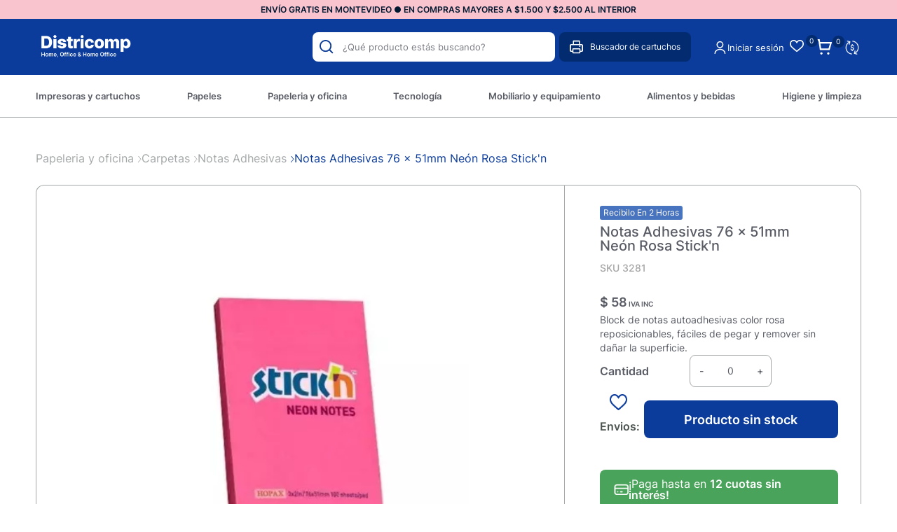

--- FILE ---
content_type: text/html; charset=UTF-8
request_url: https://districomp.com.uy/p/notas-adhesivas-76-x-51mm-neon-rosa-stick-039-n/1933/1933
body_size: 23435
content:

<!doctype html>
<html lang="es">

<head>

    <!-- Primary Meta Tags -->
    <title>Notas Adhesivas 76 x 51mm Neón Rosa Stick'n - Districomp</title>
    <meta name="title" content="Notas Adhesivas 76 x 51mm Neón Rosa Stick'n - Districomp">
    <meta name="description" content="Block de notas autoadhesivas color rosa reposicionables, fáciles de pegar y remover sin dañar la superficie.">

    <!-- Open Graph / Facebook -->
    <meta property="og:type" content="website">
        <!-- Open Graph Meta Tag -->
    <meta property="og:url" content="https://districomp.com.uy/p/notas-adhesivas-76-x-51mm-neon-rosa-stick-039-n/1933/1933">
    <meta property="og:title" content="Notas Adhesivas 76 x 51mm Neón Rosa Stick'n - Districomp">
    <meta property="og:description" content="Block de notas autoadhesivas color rosa reposicionables, fáciles de pegar y remover sin dañar la superficie.">
            <meta property="og:image" content="https://cdn.luna.com.uy/districomp.com.uy/files/tmp/compressed/normal/15f7157ctkz5t4jo6ejx.webp" />
            <meta property="og:image" content="https://districomp.com.uy/files/metaLogo.png" />
    
    <!-- Twitter -->
    <meta property="twitter:card" content="summary_large_image">
    <meta property="twitter:url" content="https://districomp.com.uy">
    <meta property="twitter:title" content="Notas Adhesivas 76 x 51mm Neón Rosa Stick'n - Districomp">
    <meta property="twitter:description" content="Block de notas autoadhesivas color rosa reposicionables, fáciles de pegar y remover sin dañar la superficie.">
            <meta property="twitter:image" content="https://cdn.luna.com.uy/districomp.com.uy/files/tmp/compressed/normal/15f7157ctkz5t4jo6ejx.webp" />
            <meta property="twitter:image" content="https://districomp.com.uy/files/metaLogo.png" />
    

    <script type="application/ld+json">
        {
                                    "@context": "http://www.schema.org"
                ,                                    "@type": "product"
                ,                                    "name": "Notas Adhesivas 76 x 51mm Neón Rosa Stick'n"
                ,                                    "description": "-"
                ,                                    "url": "https://districomp.com.uy/notas-adhesivas-76-x-51mm-neon-rosa-stick-039-n/1933/1933"
                ,                                    "image": "https://cdn.luna.com.uy/districomp.com.uy/files/tmp/compressed/normal/15f7157ctkz5t4jo6ejx.webp"
                ,             "offers": {
                         "@type": "Offer"
                        , "price": "57.34"
                        , "sku": "3281"
                        , "priceCurrency": "UYU"
                                            }
                                    }
    </script>
                        <script>
                window.dataLayer = window.dataLayer || [];
                window.dataLayer.push({"sku":"3281","name":"Notas Adhesivas 76 x 51mm Ne\u00f3n Rosa Stick'n","price":58,"quantity":"1","currency":"UYU","brand":"Stickn","category":"noList","event":"data_layer_productView","stock":"on"});
            </script>
                <meta http-equiv="Content-Type" content="text/html; charset=utf-8" />
    <meta name="language" content="es" />

    
        <link rel="shortcut icon" href="/favicon.ico">
        <link rel="icon" sizes="16x16 32x32 64x64" href="/favicon.ico">
        <link rel="icon" type="image/png" sizes="196x196" href="/favicon-192.png">
        <link rel="icon" type="image/png" sizes="160x160" href="/favicon-160.png">
        <link rel="icon" type="image/png" sizes="96x96" href="/favicon-96.png">
        <link rel="icon" type="image/png" sizes="64x64" href="/favicon-64.png">
        <link rel="icon" type="image/png" sizes="32x32" href="/favicon-32.png">
        <link rel="icon" type="image/png" sizes="16x16" href="/favicon-16.png">
        <link rel="apple-touch-icon" href="/favicon-57.png">
        <link rel="apple-touch-icon" sizes="114x114" href="/favicon-114.png">
        <link rel="apple-touch-icon" sizes="72x72" href="/favicon-72.png">
        <link rel="apple-touch-icon" sizes="144x144" href="/favicon-144.png">
        <link rel="apple-touch-icon" sizes="60x60" href="/favicon-60.png">
        <link rel="apple-touch-icon" sizes="120x120" href="/favicon-120.png">
        <link rel="apple-touch-icon" sizes="76x76" href="/favicon-76.png">
        <link rel="apple-touch-icon" sizes="152x152" href="/favicon-152.png">
        <link rel="apple-touch-icon" sizes="180x180" href="/favicon-180.png">
        <meta name="msapplication-TileColor" content="#FFFFFF">
        <meta name="msapplication-TileImage" content="/favicon-144.png">
        <meta name="msapplication-config" content="/browserconfig.xml">
        <meta name="format-detection" content="telephone=no">
    
    
            <meta name="viewport" content="width=device-width, initial-scale=1.0">
    

    <link rel="preload" href="https://use.fontawesome.com/releases/v5.3.1/css/all.css" integrity="sha384-mzrmE5qonljUremFsqc01SB46JvROS7bZs3IO2EmfFsd15uHvIt+Y8vEf7N7fWAU" crossorigin="anonymous" as="style" onload="this.onload=null;this.rel='stylesheet'">
    <noscript>
        <link rel="stylesheet" href="https://use.fontawesome.com/releases/v5.3.1/css/all.css" integrity="sha384-mzrmE5qonljUremFsqc01SB46JvROS7bZs3IO2EmfFsd15uHvIt+Y8vEf7N7fWAU" crossorigin="anonymous">
    </noscript>



    
    
        <!--<script defer src="//d2wy8f7a9ursnm.cloudfront.net/v7/bugsnag.min.js" onload="startBugsnag()"></script>
<script>
    function startBugsnag(){
        Bugsnag.start({
            apiKey: "a1376bf105273354a6eb12327b6e6045",
            appVersion: "5.3.7",
            hostname: "Cartuchos, toners, papel, informatica y oficina - Districomp",
            releaseStage: "production",
                    });
    }
</script>-->
                    <script async src="https://www.googletagmanager.com/gtag/js?id=G-C08VGR14PM"></script>
    <script>
      window.dataLayer = window.dataLayer || [];
      function gtag(){dataLayer.push(arguments);}
      gtag('js', new Date());

      gtag('config', 'G-C08VGR14PM');
    </script>
            <!-- Facebook Pixel Code -->
    <script defer>
        !function (f, b, e, v, n, t, s) {
            if (f.fbq) return;
            n = f.fbq = function () {
                n.callMethod ?
                    n.callMethod.apply(n, arguments) : n.queue.push(arguments)
            };
            if (!f._fbq) f._fbq = n;
            n.push = n;
            n.loaded = !0;
            n.version = '2.0';
            n.queue = [];
            t = b.createElement(e);
            t.async = !0;
            t.src = v;
            s = b.getElementsByTagName(e)[0];
            s.parentNode.insertBefore(t, s)
        }(window,
            document, 'script', 'https://connect.facebook.net/en_US/fbevents.js');

                fbq('init', '778038419198615');
                fbq('track', "PageView", {}, {"eventID": "flhz3a3i1k"});
    </script>
            <script defer src="https://cdn.jsdelivr.net/npm/algoliasearch@4.5.1/dist/algoliasearch.umd.js"></script>
    <script>
        var ALGOLIA_INSIGHTS_SRC = "https://cdn.jsdelivr.net/npm/search-insights@2.13.0/dist/search-insights.min.js";

        !function(e,a,t,n,s,i,c){e.AlgoliaAnalyticsObject=s,e[s]=e[s]||function(){
        (e[s].queue=e[s].queue||[]).push(arguments)},e[s].version=(n.match(/@([^\/]+)\/?/) || [])[1],i=a.createElement(t),c=a.getElementsByTagName(t)[0],
        i.async=1,i.src=n,c.parentNode.insertBefore(i,c)
        }(window,document,"script",ALGOLIA_INSIGHTS_SRC,"aa");
    </script>


    <link rel="stylesheet preload" href="https://cdn.jsdelivr.net/npm/instantsearch.css@7.4.5/themes/satellite-min.css" integrity="sha256-TehzF/2QvNKhGQrrNpoOb2Ck4iGZ1J/DI4pkd2oUsBc=" crossorigin="anonymous" as="style" onload="this.onload=null;this.rel='stylesheet'">
    <noscript>
        <link rel="stylesheet" href="https://cdn.jsdelivr.net/npm/instantsearch.css@7.4.5/themes/satellite-min.css"
              integrity="sha256-TehzF/2QvNKhGQrrNpoOb2Ck4iGZ1J/DI4pkd2oUsBc=" crossorigin="anonymous"/>
    </noscript>
    <!-- <link href="https://cdn.luna.com.uy/districomp.com.uy/css/plugins/algolia.1756480867.css" rel="stylesheet" type="text/css"> -->

    <link rel="stylesheet preload" href="https://cdn.luna.com.uy/districomp.com.uy/css/plugins/algolia.1756480867.css" as="style" onload="this.onload=null;this.rel='stylesheet'">
    <noscript>
        <link rel="stylesheet" href="https://cdn.luna.com.uy/districomp.com.uy/css/plugins/algolia.1756480867.css"/>
    </noscript>

    <script defer type="text/javascript" src="https://cdn.luna.com.uy/districomp.com.uy/js/plugins/algolia.1758400673.js"></script>
        
    
    <link href="https://cdn.luna.com.uy/districomp.com.uy/assets/ac/180a3a78-b1653d43.css?v=1760029397" rel="stylesheet">
<script src="https://cdn.luna.com.uy/districomp.com.uy/assets/ac/c66b33fc-263c7fe3.js?v=1759142503"></script>    <script>   (function(d,t) {     var BASE_URL="https://app.softwarearrows.com";     var g=d.createElement(t),s=d.getElementsByTagName(t)[0];     g.src=BASE_URL+"/packs/js/sdk.js";     g.defer = true;     g.async = true;     s.parentNode.insertBefore(g,s);     g.onload=function(){       window.arrowsSDK.run({         websiteToken: 'JtX9hxCBv7F3BvcprZ4iFghD',         baseUrl: BASE_URL       })     }   })(document,"script"); </script></head>

<body>
                <input type="hidden" id="googleAnalytics4EnabledForJS" value="1"/>
    <input type="hidden" id="googleAnalytics4TrackingCodeForJS" value="G-C08VGR14PM"/>

            <input type="hidden" id="facebookPixelEnabledForJS" value="1"/>
        <input type="hidden" id="algoliaAppId" value="AGGJ53GN00"/>
    <input type="hidden" id="algoliaApiKey" value="c033909a887d1fe88644efc47c637b6c"/>
    <input type="hidden" id="algoliaIndex" value="9bd7b4ad04363733b67f4c735adcc7e8"/>
        <input type="hidden" id="algoliaUser" value=""/>
                <input type="text" id="dummyUsername" name="username" style="width:0;height:0;visibility:hidden;position:absolute;left:0;top:0" />
    <input type="password" id="dummyUsernamePassword" name="password" style="width:0;height:0;visibility:hidden;position:absolute;left:0;top:0" />
    <input type="hidden" name="YII_CSRF_TOKEN" value="FhyZ3S1FUdGmiRhS9kiUcrnqeTSYYSgePxTQMdD_Uw9OdPPoWXQhvuvaTDevAOEw99MSDNUDGExYZqp0h8oLWA==" />
    <input type="hidden" id="locale" value="es" />
        <input type="hidden" id="languageForJS" value="1" />
    <input type="hidden" id="fbViewContentEventId" value="y734rmkinn" />
    <input type="hidden" id="fbAddToCartEventId" value="t28kju541e" />
    
    
    
<script type="text/javascript">
    (function() {
        window.sib = {
            equeue: [],
            client_key: "4c32yur4hqctqq491utmn"
        };
        // Opcional: email para identificación
        // window.sib.email_id = 'example@domain.com';

        window.sendinblue = {};
        var methods = ['track', 'identify', 'trackLink', 'page'];

        methods.forEach(function(method) {
            window.sendinblue[method] = function() {
                var args = Array.prototype.slice.call(arguments);
                (window.sib[method] || function() {
                    var obj = {};
                    obj[method] = args;
                    window.sib.equeue.push(obj);
                })(args[0], args[1], args[2]);
            };
        });

        var script = document.createElement("script");
        script.type = "text/javascript";
        script.id = "sendinblue-js";
        script.async = true;
        script.src = "https://sibautomation.com/sa.js?key=" + window.sib.client_key;

        var firstScript = document.getElementsByTagName("script")[0];
        firstScript.parentNode.insertBefore(script, firstScript);
        window.sendinblue.page();
    })();
</script>


<input id="sessionOrderId" type="hidden" value="0">

<div id="topHiddenBar" class="desktopElement">
    <div id="topHiddenBarOptions" class="desktopElement">
        <a href="/">
            <img id="headerLogoHiddenBar" alt="Districomp" src="https://cdn.luna.com.uy/districomp.com.uy/files/headerLogo.png" />
        </a>

        <div id="topHiddenBarWrapper">
                                            <a data-category-id="4" class="headerOption " href="/impresoras-y-cartuchos/1">Impresoras y cartuchos</a>

                                            <a data-category-id="7" class="headerOption " href="/papeles/1">Papeles</a>

                                            <a data-category-id="3" class="headerOption " href="/papeleria-y-oficina/1">Papeleria y oficina</a>

                                            <a data-category-id="6" class="headerOption " href="https://districomp.com.uy/tecnologia/informatica/1">Tecnología</a>

                                            <a data-category-id="5" class="headerOption " href="/mobiliario-y-equipamiento/1">Mobiliario y equipamiento</a>

                                            <a data-category-id="1" class="headerOption " href="/alimentos-y-bebidas/1">Alimentos y bebidas</a>

                                            <a data-category-id="2" class="headerOption " href="/higiene-y-limpieza/1">Higiene y limpieza</a>

            
                            <a data-category-id="blog" class="headerOption" href="/novedades">
                    Novedades                </a>
            
            <a href="/contacto" class="headerOption">Contacto</a>

        </div>
        <div id="rightHeaderOptions" class="rightHeaderHidden">
            <img class="headerSearchImg" src="https://cdn.luna.com.uy/districomp.com.uy/files/searchIcon.svg" alt="search" class="desktopElement" />

            <a id="headerCart2" href="/cart" class="desktopElement">
                <img id="headerCart" src="https://cdn.luna.com.uy/districomp.com.uy/files/cart.svg" alt="carrito" />
                <div class="cartAmount">
                    0                </div>
            </a>

                            <!--<a href="/profile">-->
                <div class="profileDiv headerShowLogin">
                    <img id="headerProfile" src="https://cdn.luna.com.uy/districomp.com.uy/files/userIcon.svg" alt="profile" />
                </div>
                <!--</a>-->
                    </div>
    </div>
</div>

<div id="header" class="header responsiveElement">
    <div id="decoHeader"></div>
    <input type="hidden" class="topMessageBarCounter" value='0' />

<div class="headerPromo"
    style='color: #FFFFFF; background: #000000;width: 100%;'>
                        <a class="headerPromoText" href="https://districomp.com.uy/condiciones-de-envio"
                        style="background-color:#f9c4ce ; color:#001830; text-align: center;">
                         ENVÍO GRATIS EN MONTEVIDEO ● EN COMPRAS MAYORES A  $1.500 Y $2.500 AL INTERIOR                     </a>
                </div>


    <div id="headerMainBar" class="desktopElement">
        <div id="rightHeaderOptions">
            <div id="searchBar" class="desktopElement">
                <div id="searchBarWrapper">
                    <img id="searchButton" alt="search-lens" class="searchIcon fas fa-search" src="https://cdn.luna.com.uy/districomp.com.uy/files/searchIcon.svg">
                    <input type="text" autocomplete="off" id="searchSite" class="algolia-search" placeholder="¿Qué producto estás buscando?">
                </div>
                <div class="search-results"></div>
            </div>
            <div class="printerContainer">
                <img src="https://cdn.luna.com.uy/districomp.com.uy/files/print.svg" class="printerImg" alt="printer-image">
                <p class="printerText">Buscador de cartuchos</p>
            </div>

                            <div class="profileDiv headerShowLogin">
                    <img id="headerProfile" src="https://cdn.luna.com.uy/districomp.com.uy/files/userIcon.svg" alt="profile" />
                </div>
                                        <div class="reOrderButton headerShowLogin">Iniciar sesión</div>
                <div class="wishListProductsDiv headerShowLogin">
                    <div class="heart">
                        <img class="heart" src="https://cdn.luna.com.uy/districomp.com.uy/files/heart.png" alt="Wishlist">
                    </div>
                    <div class="wishListQuantity">0</div>
                </div>
            


            <a id="headerCart2" href="/cart" class="desktopElement">
                <img id="headerCart" src="https://cdn.luna.com.uy/districomp.com.uy/files/cart.svg" alt="carrito" />
                <div class="cartAmount">
                    0                </div>
            </a>

            <div class="currencySelectContainer">
                <!-- <div class="selectedOption"></div> -->
                <div name="pageCurrencySelect" class="pageCurrencySelect">
                    <div class="currencySelectOption titleOption" data-value="-1" data-currency-symbol="moneda">Moneda
                    </div>
                                        <div class="currencySelectOption" data-value="0" data-currency-symbol="$ - USD" is-selected="true">Según producto
                    </div>
                                                <div class="currencySelectOption" data-value="1 " data-currency-symbol="$" is-selected="false">$</div>
                                                                        <div class="currencySelectOption" data-value="2 " data-currency-symbol="USD" is-selected="false">USD</div>
                                                            </div>
            </div>
        </div>

    </div>


    <div id="headerMobileMenuIcon" class="openMobileIcon mobileElement">
        <span></span>
        <span></span>
        <span></span>
        <span></span>
        <span></span>
        <span></span>
    </div>

    <div id="headerLogoContainer" class="desktopElement">
        <a href="/index.php">
            <img id="headerLogo" src="https://cdn.luna.com.uy/districomp.com.uy/files/headerLogo.png" alt="Districomp" />
        </a>
    </div>
    <div id="headerMobileIcons" class="mobileElement">
        <div class="currencySelectContainer">
            <div name="pageCurrencySelect" class="pageCurrencySelect">
                <div class="currencySelectOption" data-value="-1" data-currency-symbol="moneda" is-selected="false">
                    Moneda
                </div>
                <div class="currencySelectOption" data-value="0" data-currency-symbol="$ - USD" is-selected="true">Según
                    producto
                </div>
                                        <div class="currencySelectOption" data-value="1 " data-currency-symbol="$" is-selected="false">$</div>
                                                            <div class="currencySelectOption" data-value="2 " data-currency-symbol="USD" is-selected="false">USD</div>
                                                </div>
        </div>

        <a href="/index.php">
            <img id="headerLogo" src="https://cdn.luna.com.uy/districomp.com.uy/files/headerLogo.png" alt="Districomp" />
        </a>

        <a class="cartContainer" href="/cart">
            <img id="headerCart" src="https://cdn.luna.com.uy/districomp.com.uy/files/cart.svg" alt="carrito" />
            <div class="cartAmount">
                0            </div>
        </a>

                    <div class="wishListProductsDiv headerShowLogin">
                <div class="heart">
                    <img class="heart" src="https://cdn.luna.com.uy/districomp.com.uy/files/heart.png" alt="Wishlist">
                </div>
                <div class="wishListQuantity">0</div>
            </div>
        

                    <img id="headerMobileProfile" class="headerShowLogin" src="https://cdn.luna.com.uy/districomp.com.uy/files/userIcon.svg" alt="profile" />
            </div>

    <div id="headerOptions" class="desktopElement">
        <div id="headerWrapper">

                            <div class="headerOptionsContainer ">
                    <a href="/impresoras-y-cartuchos/1" class="headerLink headerOption" data-category-id="4">
                                                <div class="categoryOneTitle">Impresoras y cartuchos</div>
                    </a>
                </div>
                            <div class="headerOptionsContainer ">
                    <a href="/papeles/1" class="headerLink headerOption" data-category-id="7">
                                                <div class="categoryOneTitle">Papeles</div>
                    </a>
                </div>
                            <div class="headerOptionsContainer ">
                    <a href="/papeleria-y-oficina/1" class="headerLink headerOption" data-category-id="3">
                                                <div class="categoryOneTitle">Papeleria y oficina</div>
                    </a>
                </div>
                            <div class="headerOptionsContainer ">
                    <a href="https://districomp.com.uy/tecnologia/informatica/1" class="headerLink headerOption" data-category-id="6">
                                                <div class="categoryOneTitle">Tecnología</div>
                    </a>
                </div>
                            <div class="headerOptionsContainer ">
                    <a href="/mobiliario-y-equipamiento/1" class="headerLink headerOption" data-category-id="5">
                                                <div class="categoryOneTitle">Mobiliario y equipamiento</div>
                    </a>
                </div>
                            <div class="headerOptionsContainer ">
                    <a href="/alimentos-y-bebidas/1" class="headerLink headerOption" data-category-id="1">
                                                <div class="categoryOneTitle">Alimentos y bebidas</div>
                    </a>
                </div>
                            <div class="headerOptionsContainer ">
                    <a href="/higiene-y-limpieza/1" class="headerLink headerOption" data-category-id="2">
                                                <div class="categoryOneTitle">Higiene y limpieza</div>
                    </a>
                </div>
            

            

        </div>
    </div>

</div>

<div id="mobileSearchBar" class="open mobileElement">
    <img id="mobileSearchImg" alt="search" src="https://cdn.luna.com.uy/districomp.com.uy/files/searchIcon.svg" />
    <input type="text" id="mobileSearch" placeholder="¿Qué producto estás buscando?" autocomplete="off" class="algolia-search" />
</div>
<div class="search-results mobileElement"></div>
<div id="headerDummy"></div>
<div class="blurBkg80"></div>
<div class="bkg"></div>

<div id="fastAddToCartPopup">El producto fue agregado correctamente</div>


        <div class="expandedCategory" data-category-id="4">
                            <div class="categoriesCentered">
                    <div id="titleExpandedCategory"><a href='/impresoras-y-cartuchos/impresoras-y-multifuncion/1'> Impresoras y multifunción </a></div>
                    <div class="columnCatContainer">
                                                    <a data-category-id="165" class="categoryLevelTwoTitle selected" href="/impresoras-y-cartuchos/impresoras-y-multifuncion/impresoras-sistema-continuo/1"> Impresoras sistema continuo                            </a>
                                                    <a data-category-id="162" class="categoryLevelTwoTitle " href="/impresoras-y-cartuchos/impresoras-y-multifuncion/impresoras-laser/1"> Impresoras láser                            </a>
                                                    <a data-category-id="163" class="categoryLevelTwoTitle " href="/impresoras-y-cartuchos/impresoras-y-multifuncion/impresoras-inkjet/1"> Impresoras inkjet                            </a>
                                                    <a data-category-id="364" class="categoryLevelTwoTitle " href="/impresoras-y-cartuchos/impresoras-y-multifuncion/impresoras-color/1"> Impresoras color                            </a>
                                                    <a data-category-id="367" class="categoryLevelTwoTitle " href="/impresoras-y-cartuchos/impresoras-y-multifuncion/impresoras-wifi/1"> Impresoras wifi                            </a>
                        
                            <a class="categoryLevelTwoTitle" style="font-style:italic" href=' /impresoras-y-cartuchos/impresoras-y-multifuncion/1'>Ver más</a>
                                            </div>
                </div>
                            <div class="categoriesCentered">
                    <div id="titleExpandedCategory"><a href='/impresoras-y-cartuchos/cartuchos/1'> Cartuchos </a></div>
                    <div class="columnCatContainer">
                                                    <a data-category-id="156" class="categoryLevelTwoTitle selected" href="/impresoras-y-cartuchos/cartuchos/originales/1"> Originales                            </a>
                                                    <a data-category-id="155" class="categoryLevelTwoTitle " href="/impresoras-y-cartuchos/cartuchos/compatibles/1"> Compatibles                            </a>
                                            </div>
                </div>
                            <div class="categoriesCentered">
                    <div id="titleExpandedCategory"><a href='/impresoras-y-cartuchos/botellas-de-tinta/1'> Botellas de tinta </a></div>
                    <div class="columnCatContainer">
                                                    <a data-category-id="284" class="categoryLevelTwoTitle selected" href="/impresoras-y-cartuchos/botellas-de-tinta/originales/1"> Originales                            </a>
                                                    <a data-category-id="154" class="categoryLevelTwoTitle " href="/impresoras-y-cartuchos/botellas-de-tinta/compatibles/1"> Compatibles                            </a>
                                            </div>
                </div>
                            <div class="categoriesCentered">
                    <div id="titleExpandedCategory"><a href='/impresoras-y-cartuchos/toners/1'> Toners </a></div>
                    <div class="columnCatContainer">
                                                    <a data-category-id="169" class="categoryLevelTwoTitle selected" href="/impresoras-y-cartuchos/toners/originales/1"> Originales                            </a>
                                                    <a data-category-id="168" class="categoryLevelTwoTitle " href="/impresoras-y-cartuchos/toners/compatibles/1"> Compatibles                            </a>
                                            </div>
                </div>
                            <div class="categoriesCentered">
                    <div id="titleExpandedCategory"><a href='/impresoras-y-cartuchos/tambor/1'> Tambor </a></div>
                    <div class="columnCatContainer">
                                                    <a data-category-id="160" class="categoryLevelTwoTitle selected" href="/impresoras-y-cartuchos/tambor/originales/1"> Originales                            </a>
                                                    <a data-category-id="273" class="categoryLevelTwoTitle " href="/impresoras-y-cartuchos/tambor/compatibles/1"> Compatibles                            </a>
                                            </div>
                </div>
                            <div class="categoriesCentered">
                    <div id="titleExpandedCategory"><a href='/impresoras-y-cartuchos/otros/1'> Otros </a></div>
                    <div class="columnCatContainer">
                                                    <a data-category-id="157" class="categoryLevelTwoTitle selected" href="/impresoras-y-cartuchos/otros/cintas-para-impresoras/1"> Cintas para impresoras                            </a>
                                                    <a data-category-id="158" class="categoryLevelTwoTitle " href="/impresoras-y-cartuchos/otros/cintas-para-rotuladoras/1"> Cintas para rotuladoras                            </a>
                                                    <a data-category-id="265" class="categoryLevelTwoTitle " href="/impresoras-y-cartuchos/otros/rodillos/1"> Rodillos                            </a>
                                                    <a data-category-id="159" class="categoryLevelTwoTitle " href="/impresoras-y-cartuchos/otros/fotoconductor/1"> Fotoconductor                            </a>
                                            </div>
                </div>
            
        </div>
        <div class="expandedCategory" data-category-id="7">
                            <div class="categoriesCentered">
                    <div id="titleExpandedCategory"><a href='/papeles/papel-fotocopia/1'> Papel fotocopia </a></div>
                    <div class="columnCatContainer">
                                                    <a data-category-id="255" class="categoryLevelTwoTitle selected" href="/papeles/papel-fotocopia/fotocopia-a4/1"> Fotocopia A4                            </a>
                                                    <a data-category-id="345" class="categoryLevelTwoTitle " href="/papeles/papel-fotocopia/fotocopias-a4/1"> Fotocopias a4                            </a>
                                                    <a data-category-id="256" class="categoryLevelTwoTitle " href="/papeles/papel-fotocopia/fotocopia-carta/1"> Fotocopia carta                            </a>
                                                    <a data-category-id="257" class="categoryLevelTwoTitle " href="/papeles/papel-fotocopia/fotocopia-oficio/1"> Fotocopia oficio                            </a>
                                                    <a data-category-id="348" class="categoryLevelTwoTitle " href="/papeles/papel-fotocopia/colores-a4/1"> Colores A4                            </a>
                                            </div>
                </div>
                            <div class="categoriesCentered">
                    <div id="titleExpandedCategory"><a href='/papeles/etiquetas/1'> Etiquetas </a></div>
                    <div class="columnCatContainer">
                                                    <a data-category-id="243" class="categoryLevelTwoTitle selected" href="/papeles/etiquetas/manuales/1"> Manuales                            </a>
                                            </div>
                </div>
                            <div class="categoriesCentered">
                    <div id="titleExpandedCategory"><a href='/papeles/rollos/1'> Rollos </a></div>
                    <div class="columnCatContainer">
                                                    <a data-category-id="250" class="categoryLevelTwoTitle selected" href="/papeles/rollos/rollos-de-fax/1"> Rollos de fax                            </a>
                                                    <a data-category-id="253" class="categoryLevelTwoTitle " href="/papeles/rollos/rollos-de-termicos/1"> Rollos de térmicos                            </a>
                                                    <a data-category-id="251" class="categoryLevelTwoTitle " href="/papeles/rollos/rollos-de-calculadoras/1"> Rollos de calculadoras                            </a>
                                            </div>
                </div>
                            <div class="categoriesCentered">
                    <div id="titleExpandedCategory"><a href='/papeles/otros/1'> Otros </a></div>
                    <div class="columnCatContainer">
                                                    <a data-category-id="359" class="categoryLevelTwoTitle selected" href="/papeles/otros/cartulinas/1"> Cartulinas                            </a>
                                                    <a data-category-id="239" class="categoryLevelTwoTitle " href="/papeles/otros/papel-fotografico/1"> Papel fotográfico                            </a>
                                                    <a data-category-id="237" class="categoryLevelTwoTitle " href="/papeles/otros/papel-crepe/1"> Papel crepé                            </a>
                                                    <a data-category-id="238" class="categoryLevelTwoTitle " href="/papeles/otros/papel-florete/1"> Papel florete                            </a>
                                                    <a data-category-id="241" class="categoryLevelTwoTitle " href="/papeles/otros/papel-plotter/1"> Papel plotter                            </a>
                                            </div>
                </div>
            
        </div>
        <div class="expandedCategory" data-category-id="3">
                            <div class="categoriesCentered">
                    <div id="titleExpandedCategory"><a href='/papeleria-y-oficina/archivo-y-clasificacion/1'> Archivo y clasificación </a></div>
                    <div class="columnCatContainer">
                                                    <a data-category-id="128" class="categoryLevelTwoTitle selected" href="/papeleria-y-oficina/archivo-y-clasificacion/archivadores/1"> Archivadores                            </a>
                                                    <a data-category-id="130" class="categoryLevelTwoTitle " href="/papeleria-y-oficina/archivo-y-clasificacion/biblioratos/1"> Biblioratos                            </a>
                                                    <a data-category-id="132" class="categoryLevelTwoTitle " href="/papeleria-y-oficina/archivo-y-clasificacion/cajas-para-archivo/1"> Cajas para archivo                            </a>
                                                    <a data-category-id="125" class="categoryLevelTwoTitle " href="/papeleria-y-oficina/archivo-y-clasificacion/indices-y-separadores/1"> índices y separadores                            </a>
                                                    <a data-category-id="131" class="categoryLevelTwoTitle " href="/papeleria-y-oficina/archivo-y-clasificacion/notas-autoadhesivas/1"> Notas autoadhesivas                            </a>
                        
                            <a class="categoryLevelTwoTitle" style="font-style:italic" href=' /papeleria-y-oficina/archivo-y-clasificacion/1'>Ver más</a>
                                            </div>
                </div>
                            <div class="categoriesCentered">
                    <div id="titleExpandedCategory"><a href='/papeleria-y-oficina/carpetas/1'> Carpetas </a></div>
                    <div class="columnCatContainer">
                                                    <a data-category-id="143" class="categoryLevelTwoTitle selected" href="/papeleria-y-oficina/carpetas/carpetas-con-clips/1"> Carpetas con clips                            </a>
                                                    <a data-category-id="357" class="categoryLevelTwoTitle " href="/papeleria-y-oficina/carpetas/notas-adhesivas/1"> Notas Adhesivas                            </a>
                                                    <a data-category-id="358" class="categoryLevelTwoTitle " href="/papeleria-y-oficina/carpetas/biblioratos/1"> Biblioratos                            </a>
                                                    <a data-category-id="146" class="categoryLevelTwoTitle " href="/papeleria-y-oficina/carpetas/carpetas-clasificadoras/1"> Carpetas clasificadoras                            </a>
                                                    <a data-category-id="145" class="categoryLevelTwoTitle " href="/papeleria-y-oficina/carpetas/carpetas-colgantes/1"> Carpetas colgantes                            </a>
                        
                            <a class="categoryLevelTwoTitle" style="font-style:italic" href=' /papeleria-y-oficina/carpetas/1'>Ver más</a>
                                            </div>
                </div>
                            <div class="categoriesCentered">
                    <div id="titleExpandedCategory"><a href='/papeleria-y-oficina/organizacion-de-escritorio/1'> Organización de escritorio </a></div>
                    <div class="columnCatContainer">
                                                    <a data-category-id="57" class="categoryLevelTwoTitle selected" href="/papeleria-y-oficina/organizacion-de-escritorio/organizadores-de-escritorio/1"> Organizadores de escritorio                            </a>
                                                    <a data-category-id="55" class="categoryLevelTwoTitle " href="/papeleria-y-oficina/organizacion-de-escritorio/porta-cintas/1"> Porta cintas                            </a>
                                                    <a data-category-id="56" class="categoryLevelTwoTitle " href="/papeleria-y-oficina/organizacion-de-escritorio/porta-clips/1"> Porta clips                            </a>
                                            </div>
                </div>
                            <div class="categoriesCentered">
                    <div id="titleExpandedCategory"><a href='/papeleria-y-oficina/escritura-y-correccion/1'> Escritura y corrección </a></div>
                    <div class="columnCatContainer">
                                                    <a data-category-id="103" class="categoryLevelTwoTitle selected" href="/papeleria-y-oficina/escritura-y-correccion/lapiceras/1"> Lapiceras                            </a>
                                                    <a data-category-id="100" class="categoryLevelTwoTitle " href="/papeleria-y-oficina/escritura-y-correccion/roller/1"> Roller                            </a>
                                                    <a data-category-id="107" class="categoryLevelTwoTitle " href="/papeleria-y-oficina/escritura-y-correccion/lapices-de-escribir/1"> Lápices de escribir                            </a>
                                                    <a data-category-id="106" class="categoryLevelTwoTitle " href="/papeleria-y-oficina/escritura-y-correccion/lapices-de-colores/1"> Lápices de colores                            </a>
                                                    <a data-category-id="97" class="categoryLevelTwoTitle " href="/papeleria-y-oficina/escritura-y-correccion/porta-minas/1"> Porta minas                            </a>
                        
                            <a class="categoryLevelTwoTitle" style="font-style:italic" href=' /papeleria-y-oficina/escritura-y-correccion/1'>Ver más</a>
                                            </div>
                </div>
                            <div class="categoriesCentered">
                    <div id="titleExpandedCategory"><a href='/papeleria-y-oficina/cuadernos-y-blocks/1'> Cuadernos y blocks </a></div>
                    <div class="columnCatContainer">
                                                    <a data-category-id="134" class="categoryLevelTwoTitle selected" href="/papeleria-y-oficina/cuadernos-y-blocks/blocks/1"> Blocks                            </a>
                                                    <a data-category-id="136" class="categoryLevelTwoTitle " href="/papeleria-y-oficina/cuadernos-y-blocks/cuadernolas/1"> Cuadernolas                            </a>
                                                    <a data-category-id="135" class="categoryLevelTwoTitle " href="/papeleria-y-oficina/cuadernos-y-blocks/cuadernos/1"> Cuadernos                            </a>
                                                    <a data-category-id="137" class="categoryLevelTwoTitle " href="/papeleria-y-oficina/cuadernos-y-blocks/formularios/1"> Formularios                            </a>
                                                    <a data-category-id="140" class="categoryLevelTwoTitle " href="/papeleria-y-oficina/cuadernos-y-blocks/libreton-de-actas/1"> Libretón de actas                            </a>
                        
                            <a class="categoryLevelTwoTitle" style="font-style:italic" href=' /papeleria-y-oficina/cuadernos-y-blocks/1'>Ver más</a>
                                            </div>
                </div>
                            <div class="categoriesCentered">
                    <div id="titleExpandedCategory"><a href='/papeleria-y-oficina/utiles-de-oficina/1'> Útiles de oficina </a></div>
                    <div class="columnCatContainer">
                                                    <a data-category-id="116" class="categoryLevelTwoTitle selected" href="/papeleria-y-oficina/utiles-de-oficina/adhesivos/1"> Adhesivos                            </a>
                                                    <a data-category-id="117" class="categoryLevelTwoTitle " href="/papeleria-y-oficina/utiles-de-oficina/alfileres-y-chinches/1"> Alfileres y chinches                            </a>
                                                    <a data-category-id="118" class="categoryLevelTwoTitle " href="/papeleria-y-oficina/utiles-de-oficina/aprieta-papeles/1"> Aprieta papeles                            </a>
                                                    <a data-category-id="119" class="categoryLevelTwoTitle " href="/papeleria-y-oficina/utiles-de-oficina/bandas-elasticas/1"> Bandas elásticas                            </a>
                                                    <a data-category-id="120" class="categoryLevelTwoTitle " href="/papeleria-y-oficina/utiles-de-oficina/banderitas-autoadhesivas/1"> Banderitas autoadhesivas                            </a>
                        
                            <a class="categoryLevelTwoTitle" style="font-style:italic" href=' /papeleria-y-oficina/utiles-de-oficina/1'>Ver más</a>
                                            </div>
                </div>
                            <div class="categoriesCentered">
                    <div id="titleExpandedCategory"><a href='/papeleria-y-oficina/maquinas-de-oficina/1'> Maquinas de oficina </a></div>
                    <div class="columnCatContainer">
                                                    <a data-category-id="78" class="categoryLevelTwoTitle selected" href="/papeleria-y-oficina/maquinas-de-oficina/insumo-para-plastificadoras/1"> Insumo para plastificadoras                            </a>
                                                    <a data-category-id="83" class="categoryLevelTwoTitle " href="/papeleria-y-oficina/maquinas-de-oficina/insumos-para-encuadernar/1"> Insumos para encuadernar                            </a>
                                                    <a data-category-id="84" class="categoryLevelTwoTitle " href="/papeleria-y-oficina/maquinas-de-oficina/calculadoras/1"> Calculadoras                            </a>
                                                    <a data-category-id="79" class="categoryLevelTwoTitle " href="/papeleria-y-oficina/maquinas-de-oficina/dispensador-de-numeros/1"> Dispensador de números                            </a>
                                                    <a data-category-id="85" class="categoryLevelTwoTitle " href="/papeleria-y-oficina/maquinas-de-oficina/encuadernadoras/1"> Encuadernadoras                            </a>
                        
                            <a class="categoryLevelTwoTitle" style="font-style:italic" href=' /papeleria-y-oficina/maquinas-de-oficina/1'>Ver más</a>
                                            </div>
                </div>
                            <div class="categoriesCentered">
                    <div id="titleExpandedCategory"><a href='/papeleria-y-oficina/presentacion/1'> Presentación </a></div>
                    <div class="columnCatContainer">
                                                    <a data-category-id="91" class="categoryLevelTwoTitle selected" href="/papeleria-y-oficina/presentacion/pizarras/1"> Pizarras                            </a>
                                                    <a data-category-id="92" class="categoryLevelTwoTitle " href="/papeleria-y-oficina/presentacion/identificacion-de-personal/1"> Identificación de personal                            </a>
                                            </div>
                </div>
                            <div class="categoriesCentered">
                    <div id="titleExpandedCategory"><a href='/papeleria-y-oficina/empaque/1'> Empaque </a></div>
                    <div class="columnCatContainer">
                                                    <a data-category-id="151" class="categoryLevelTwoTitle selected" href="/papeleria-y-oficina/empaque/cinta-de-empaque/1"> Cinta de empaque                            </a>
                                                    <a data-category-id="272" class="categoryLevelTwoTitle " href="/papeleria-y-oficina/empaque/film-stretch/1"> Film stretch                            </a>
                                                    <a data-category-id="153" class="categoryLevelTwoTitle " href="/papeleria-y-oficina/empaque/papel-kraft/1"> Papel kraft                            </a>
                                            </div>
                </div>
                            <div class="categoriesCentered">
                    <div id="titleExpandedCategory"><a href='/papeleria-y-oficina/mochila-y-maletines/1'> Mochila y maletines </a></div>
                    <div class="columnCatContainer">
                                                    <a data-category-id="150" class="categoryLevelTwoTitle selected" href="/papeleria-y-oficina/mochila-y-maletines/cartucheras/1"> Cartucheras                            </a>
                                                    <a data-category-id="275" class="categoryLevelTwoTitle " href="/papeleria-y-oficina/mochila-y-maletines/mochilas/1"> Mochilas                            </a>
                                            </div>
                </div>
                            <div class="categoriesCentered">
                    <div id="titleExpandedCategory"><a href='/papeleria-y-oficina/arte/1'> Arte </a></div>
                    <div class="columnCatContainer">
                                                    <a data-category-id="68" class="categoryLevelTwoTitle selected" href="/papeleria-y-oficina/arte/blocks-de-dibujo/1"> Blocks de dibujo                            </a>
                                                    <a data-category-id="69" class="categoryLevelTwoTitle " href="/papeleria-y-oficina/arte/cartulinas/1"> Cartulinas                            </a>
                                                    <a data-category-id="70" class="categoryLevelTwoTitle " href="/papeleria-y-oficina/arte/gomas-eva/1"> Gomas eva                            </a>
                                                    <a data-category-id="71" class="categoryLevelTwoTitle " href="/papeleria-y-oficina/arte/hojas-de-dibujo/1"> Hojas de dibujo                            </a>
                                                    <a data-category-id="72" class="categoryLevelTwoTitle " href="/papeleria-y-oficina/arte/papel-glace/1"> Papel glacé                            </a>
                        
                            <a class="categoryLevelTwoTitle" style="font-style:italic" href=' /papeleria-y-oficina/arte/1'>Ver más</a>
                                            </div>
                </div>
            
        </div>
        <div class="expandedCategory" data-category-id="6">
                            <div class="categoriesCentered">
                    <div id="titleExpandedCategory"><a href='/tecnologia/informatica/1'> Informática </a></div>
                    <div class="columnCatContainer">
                                                    <a data-category-id="217" class="categoryLevelTwoTitle selected" href="/tecnologia/informatica/notebook-y-pc/1"> Notebook y Pc                            </a>
                                                    <a data-category-id="372" class="categoryLevelTwoTitle " href="/tecnologia/informatica/reacondicionados/1"> Reacondicionados                            </a>
                                                    <a data-category-id="216" class="categoryLevelTwoTitle " href="/s/monitores/1?search=monitores"> Monitores                            </a>
                                                    <a data-category-id="219" class="categoryLevelTwoTitle " href="/tecnologia/informatica/tablets-y-ipad/1"> Tablets y ipad                            </a>
                                                    <a data-category-id="277" class="categoryLevelTwoTitle " href="/tecnologia/informatica/gabinetes/1"> Gabinetes                            </a>
                        
                            <a class="categoryLevelTwoTitle" style="font-style:italic" href=' /tecnologia/informatica/1'>Ver más</a>
                                            </div>
                </div>
                            <div class="categoriesCentered">
                    <div id="titleExpandedCategory"><a href='/tecnologia/perifericos/1'> Periféricos </a></div>
                    <div class="columnCatContainer">
                                                    <a data-category-id="206" class="categoryLevelTwoTitle selected" href="/tecnologia/perifericos/mouses/1"> Mouses                            </a>
                                                    <a data-category-id="207" class="categoryLevelTwoTitle " href="/tecnologia/perifericos/kit-teclado-y-mouse/1"> Kit teclado y mouse                            </a>
                                                    <a data-category-id="208" class="categoryLevelTwoTitle " href="/tecnologia/perifericos/teclados/1"> Teclados                            </a>
                                                    <a data-category-id="202" class="categoryLevelTwoTitle " href="/tecnologia/perifericos/mousepad-y-apoya-muneca/1"> Mousepad y apoya muñeca                            </a>
                                                    <a data-category-id="203" class="categoryLevelTwoTitle " href="/tecnologia/perifericos/auriculares/1"> Auriculares                            </a>
                        
                            <a class="categoryLevelTwoTitle" style="font-style:italic" href=' /tecnologia/perifericos/1'>Ver más</a>
                                            </div>
                </div>
                            <div class="categoriesCentered">
                    <div id="titleExpandedCategory"><a href='/tecnologia/accesorios/1'> Accesorios </a></div>
                    <div class="columnCatContainer">
                                                    <a data-category-id="184" class="categoryLevelTwoTitle selected" href="/tecnologia/accesorios/cargadores/1"> Cargadores                            </a>
                                                    <a data-category-id="185" class="categoryLevelTwoTitle " href="/tecnologia/accesorios/mochilas-maletines-y-fundas/1"> Mochilas, maletines y fundas                            </a>
                                                    <a data-category-id="187" class="categoryLevelTwoTitle " href="/tecnologia/accesorios/multiplicadores-de-puertos/1"> Multiplicadores de puertos                            </a>
                                                    <a data-category-id="188" class="categoryLevelTwoTitle " href="/tecnologia/accesorios/reloj-smartwatch/1"> Reloj smartwatch                            </a>
                                                    <a data-category-id="186" class="categoryLevelTwoTitle " href="/tecnologia/accesorios/soportes/1"> Soportes                            </a>
                                            </div>
                </div>
                            <div class="categoriesCentered">
                    <div id="titleExpandedCategory"><a href='/tecnologia/conectividad/1'> Conectividad </a></div>
                    <div class="columnCatContainer">
                                                    <a data-category-id="194" class="categoryLevelTwoTitle selected" href="/tecnologia/conectividad/adaptadores-y-conectores/1"> Adaptadores y conectores                            </a>
                                                    <a data-category-id="190" class="categoryLevelTwoTitle " href="/tecnologia/conectividad/routers/1"> Routers                            </a>
                                            </div>
                </div>
                            <div class="categoriesCentered">
                    <div id="titleExpandedCategory"><a href='/tecnologia/almacenamiento/1'> Almacenamiento </a></div>
                    <div class="columnCatContainer">
                                                    <a data-category-id="224" class="categoryLevelTwoTitle selected" href="/tecnologia/almacenamiento/disco-externo/1"> Disco externo                            </a>
                                                    <a data-category-id="225" class="categoryLevelTwoTitle " href="/tecnologia/almacenamiento/discos-ssd/1"> Discos ssd                            </a>
                                                    <a data-category-id="227" class="categoryLevelTwoTitle " href="/tecnologia/almacenamiento/pendrive/1"> Pendrive                            </a>
                                                    <a data-category-id="222" class="categoryLevelTwoTitle " href="/tecnologia/almacenamiento/cd-dvd-y-accesorios/1"> Cd dvd y accesorios                            </a>
                                            </div>
                </div>
                            <div class="categoriesCentered">
                    <div id="titleExpandedCategory"><a href='/tecnologia/cables-y-adaptadores/1'> Cables y adaptadores </a></div>
                    <div class="columnCatContainer">
                                                    <a data-category-id="195" class="categoryLevelTwoTitle selected" href="/tecnologia/cables-y-adaptadores/adaptadores/1"> Adaptadores                            </a>
                                                    <a data-category-id="197" class="categoryLevelTwoTitle " href="/tecnologia/cables-y-adaptadores/hdmi/1"> Hdmi                            </a>
                                                    <a data-category-id="201" class="categoryLevelTwoTitle " href="/tecnologia/cables-y-adaptadores/usb/1"> Usb                            </a>
                                                    <a data-category-id="199" class="categoryLevelTwoTitle " href="/tecnologia/cables-y-adaptadores/red-utp/1"> Red utp                            </a>
                                                    <a data-category-id="198" class="categoryLevelTwoTitle " href="/tecnologia/cables-y-adaptadores/vga/1"> Vga                            </a>
                        
                            <a class="categoryLevelTwoTitle" style="font-style:italic" href=' /tecnologia/cables-y-adaptadores/1'>Ver más</a>
                                            </div>
                </div>
                            <div class="categoriesCentered">
                    <div id="titleExpandedCategory"><a href='/tecnologia/presentacion/1'> Presentación </a></div>
                    <div class="columnCatContainer">
                                            </div>
                </div>
                            <div class="categoriesCentered">
                    <div id="titleExpandedCategory"><a href='/tecnologia/comunicacion/1'> Comunicación </a></div>
                    <div class="columnCatContainer">
                                                    <a data-category-id="212" class="categoryLevelTwoTitle selected" href="/tecnologia/comunicacion/celulares/1"> Celulares                            </a>
                                                    <a data-category-id="266" class="categoryLevelTwoTitle " href="/tecnologia/comunicacion/cargadores/1"> Cargadores                            </a>
                                                    <a data-category-id="214" class="categoryLevelTwoTitle " href="/tecnologia/comunicacion/vinchas/1"> Vinchas                            </a>
                                            </div>
                </div>
                            <div class="categoriesCentered">
                    <div id="titleExpandedCategory"><a href='/tecnologia/maquinas-de-oficina/1'> Maquinas de oficina </a></div>
                    <div class="columnCatContainer">
                                                    <a data-category-id="228" class="categoryLevelTwoTitle selected" href="/tecnologia/maquinas-de-oficina/destructoras-de-documentos/1"> Destructoras de documentos                            </a>
                                            </div>
                </div>
                            <div class="categoriesCentered">
                    <div id="titleExpandedCategory"><a href='/tecnologia/seguridad/1'> Seguridad </a></div>
                    <div class="columnCatContainer">
                                                    <a data-category-id="221" class="categoryLevelTwoTitle selected" href="/tecnologia/seguridad/camaras-de-seguridad/1"> Cámaras de seguridad                            </a>
                                                    <a data-category-id="220" class="categoryLevelTwoTitle " href="/tecnologia/seguridad/camaras-ip/1"> Cámaras IP                            </a>
                                            </div>
                </div>
            
        </div>
        <div class="expandedCategory" data-category-id="5">
                            <div class="categoriesCentered">
                    <div id="titleExpandedCategory"><a href='/mobiliario-y-equipamiento/mobiliario/1'> Mobiliario </a></div>
                    <div class="columnCatContainer">
                                                    <a data-category-id="183" class="categoryLevelTwoTitle selected" href="/mobiliario-y-equipamiento/mobiliario/sillas-de-oficina/1"> Sillas de oficina                            </a>
                                                    <a data-category-id="182" class="categoryLevelTwoTitle " href="/mobiliario-y-equipamiento/mobiliario/sillas/1"> Sillas                            </a>
                                            </div>
                </div>
                            <div class="categoriesCentered">
                    <div id="titleExpandedCategory"><a href='/mobiliario-y-equipamiento/electrodomesticos/1'> Electrodomésticos </a></div>
                    <div class="columnCatContainer">
                                                    <a data-category-id="370" class="categoryLevelTwoTitle selected" href="/mobiliario-y-equipamiento/electrodomesticos/pequenos-electrodomesticos-/1"> Pequeños Electrodomésticos                             </a>
                                            </div>
                </div>
                            <div class="categoriesCentered">
                    <div id="titleExpandedCategory"><a href='/mobiliario-y-equipamiento/productos-ergonomicos/1'> Productos ergonómicos </a></div>
                    <div class="columnCatContainer">
                                                    <a data-category-id="173" class="categoryLevelTwoTitle selected" href="/mobiliario-y-equipamiento/productos-ergonomicos/descanso-de-pies/1"> Descanso de pies                            </a>
                                                    <a data-category-id="170" class="categoryLevelTwoTitle " href="/mobiliario-y-equipamiento/productos-ergonomicos/mouse-pad-y-apoya-muneca/1"> Mouse pad y apoya muñeca                            </a>
                                                    <a data-category-id="174" class="categoryLevelTwoTitle " href="/mobiliario-y-equipamiento/productos-ergonomicos/soporte-de-monitor/1"> Soporte de monitor                            </a>
                                            </div>
                </div>
                            <div class="categoriesCentered">
                    <div id="titleExpandedCategory"><a href='/mobiliario-y-equipamiento/ferreteria/1'> Ferretería </a></div>
                    <div class="columnCatContainer">
                                                    <a data-category-id="175" class="categoryLevelTwoTitle selected" href="/mobiliario-y-equipamiento/ferreteria/baterias-pilas-y-cargadores/1"> Baterías, pilas y cargadores                            </a>
                                                    <a data-category-id="276" class="categoryLevelTwoTitle " href="/mobiliario-y-equipamiento/ferreteria/fichas-y-adaptadores/1"> Fichas y adaptadores                            </a>
                                            </div>
                </div>
                            <div class="categoriesCentered">
                    <div id="titleExpandedCategory"><a href='/mobiliario-y-equipamiento/purificadores/1'> Purificadores </a></div>
                    <div class="columnCatContainer">
                                                    <a data-category-id="178" class="categoryLevelTwoTitle selected" href="/mobiliario-y-equipamiento/purificadores/filtros/1"> Filtros                            </a>
                                            </div>
                </div>
            
        </div>
        <div class="expandedCategory" data-category-id="1">
                            <div class="categoriesCentered">
                    <div id="titleExpandedCategory"><a href='/alimentos-y-bebidas/almacen/1'> Almacén </a></div>
                    <div class="columnCatContainer">
                                                    <a data-category-id="2" class="categoryLevelTwoTitle selected" href="/alimentos-y-bebidas/almacen/azucar-endulzantes/1"> Azúcar - endulzantes                            </a>
                                                    <a data-category-id="8" class="categoryLevelTwoTitle " href="/alimentos-y-bebidas/almacen/aderezos/1"> Aderezos                            </a>
                                                    <a data-category-id="4" class="categoryLevelTwoTitle " href="/alimentos-y-bebidas/almacen/cafe/1"> Café                            </a>
                                                    <a data-category-id="9" class="categoryLevelTwoTitle " href="/alimentos-y-bebidas/almacen/infusiones/1"> Infusiones                            </a>
                                                    <a data-category-id="10" class="categoryLevelTwoTitle " href="/alimentos-y-bebidas/almacen/yerba/1"> Yerba                            </a>
                        
                            <a class="categoryLevelTwoTitle" style="font-style:italic" href=' /alimentos-y-bebidas/almacen/1'>Ver más</a>
                                            </div>
                </div>
                            <div class="categoriesCentered">
                    <div id="titleExpandedCategory"><a href='/alimentos-y-bebidas/bebidas/1'> Bebidas </a></div>
                    <div class="columnCatContainer">
                                                    <a data-category-id="12" class="categoryLevelTwoTitle selected" href="/alimentos-y-bebidas/bebidas/agua/1"> Agua                            </a>
                                            </div>
                </div>
                            <div class="categoriesCentered">
                    <div id="titleExpandedCategory"><a href='/alimentos-y-bebidas/bazar/1'> Bazar </a></div>
                    <div class="columnCatContainer">
                                                    <a data-category-id="18" class="categoryLevelTwoTitle selected" href="/alimentos-y-bebidas/bazar/cafeteria/1"> Cafetería                            </a>
                                                    <a data-category-id="17" class="categoryLevelTwoTitle " href="/alimentos-y-bebidas/bazar/servilletas-y-cubiertos/1"> Servilletas y Cubiertos                            </a>
                                                    <a data-category-id="19" class="categoryLevelTwoTitle " href="/alimentos-y-bebidas/bazar/descartables/1"> Descartables                            </a>
                                                    <a data-category-id="16" class="categoryLevelTwoTitle " href="/alimentos-y-bebidas/bazar/vasos/1"> Vasos                            </a>
                                            </div>
                </div>
            
        </div>
        <div class="expandedCategory" data-category-id="2">
                            <div class="categoriesCentered">
                    <div id="titleExpandedCategory"><a href='/higiene-y-limpieza/perfumeria/1'> Perfumería </a></div>
                    <div class="columnCatContainer">
                                                    <a data-category-id="38" class="categoryLevelTwoTitle selected" href="/higiene-y-limpieza/perfumeria/alcohol/1"> Alcohol                            </a>
                                                    <a data-category-id="41" class="categoryLevelTwoTitle " href="/higiene-y-limpieza/perfumeria/tapabocas/1"> Tapabocas                            </a>
                                                    <a data-category-id="39" class="categoryLevelTwoTitle " href="/higiene-y-limpieza/perfumeria/botiquin/1"> Botiquín                            </a>
                                                    <a data-category-id="40" class="categoryLevelTwoTitle " href="/higiene-y-limpieza/perfumeria/jabones/1"> Jabones                            </a>
                                            </div>
                </div>
                            <div class="categoriesCentered">
                    <div id="titleExpandedCategory"><a href='/higiene-y-limpieza/papeles/1'> Papeles </a></div>
                    <div class="columnCatContainer">
                                                    <a data-category-id="49" class="categoryLevelTwoTitle selected" href="/higiene-y-limpieza/papeles/panuelos/1"> Pañuelos                            </a>
                                                    <a data-category-id="50" class="categoryLevelTwoTitle " href="/higiene-y-limpieza/papeles/papel-higienico/1"> Papel higiénico                            </a>
                                                    <a data-category-id="51" class="categoryLevelTwoTitle " href="/higiene-y-limpieza/papeles/papel-toalla/1"> Papel toalla                            </a>
                                                    <a data-category-id="52" class="categoryLevelTwoTitle " href="/higiene-y-limpieza/papeles/servilletas/1"> Servilletas                            </a>
                                            </div>
                </div>
                            <div class="categoriesCentered">
                    <div id="titleExpandedCategory"><a href='/higiene-y-limpieza/articulos-para-limpieza/1'> Artículos para limpieza </a></div>
                    <div class="columnCatContainer">
                                                    <a data-category-id="26" class="categoryLevelTwoTitle selected" href="/higiene-y-limpieza/articulos-para-limpieza/aromatizantes/1"> Aromatizantes                            </a>
                                                    <a data-category-id="352" class="categoryLevelTwoTitle " href="/higiene-y-limpieza/articulos-para-limpieza/aspiradoras/1"> Aspiradoras                            </a>
                                                    <a data-category-id="27" class="categoryLevelTwoTitle " href="/higiene-y-limpieza/articulos-para-limpieza/bolsas-de-residuos/1"> Bolsas de residuos                            </a>
                                                    <a data-category-id="28" class="categoryLevelTwoTitle " href="/higiene-y-limpieza/articulos-para-limpieza/ceras-y-lustra-muebles/1"> Ceras y lustra muebles                            </a>
                                                    <a data-category-id="25" class="categoryLevelTwoTitle " href="/higiene-y-limpieza/articulos-para-limpieza/desinfectantes/1"> Desinfectantes                            </a>
                        
                            <a class="categoryLevelTwoTitle" style="font-style:italic" href=' /higiene-y-limpieza/articulos-para-limpieza/1'>Ver más</a>
                                            </div>
                </div>
            
        </div>

<div id="headerMobileMenu" class="mobileElement">

    <div class="printerContainer">
        <img src="https://cdn.luna.com.uy/districomp.com.uy/files/printWhite.svg" class="printerImg" alt="printer-image">
        <p class="printerText">Buscador de cartuchos</p>
    </div>

            <div class='mobileMenuItem'>
            <a class='mobileMenuLink' href='/impresoras-y-cartuchos/1'>
                Impresoras y cartuchos            </a>
                            <div class='mobileMenuSeeMore' data-category-id='4'>+</div>
                <div class='mobileMenuSubcategories'>
                                            <div class='mobileMenuSubcategory'>
                            <a href='/impresoras-y-cartuchos/impresoras-y-multifuncion/1' class='mobileMenuLink mobileMenuSubcategoryText'>Impresoras y multifunción</a>
                                                            <div class='mobileMenuSeeMore'>+</div>
                                <div class='mobileMenuSubcategories'>
                                                                            <div class='mobileMenuSubcategory mobileMenuCategoryLevelThree'>
                                            <a href='/impresoras-y-cartuchos/impresoras-y-multifuncion/impresoras-sistema-continuo/1' class='mobileMenuLink mobileMenuCategoryLevelThreeText'>Impresoras sistema continuo</a>
                                        </div>
                                                                            <div class='mobileMenuSubcategory mobileMenuCategoryLevelThree'>
                                            <a href='/impresoras-y-cartuchos/impresoras-y-multifuncion/impresoras-laser/1' class='mobileMenuLink mobileMenuCategoryLevelThreeText'>Impresoras láser</a>
                                        </div>
                                                                            <div class='mobileMenuSubcategory mobileMenuCategoryLevelThree'>
                                            <a href='/impresoras-y-cartuchos/impresoras-y-multifuncion/impresoras-inkjet/1' class='mobileMenuLink mobileMenuCategoryLevelThreeText'>Impresoras inkjet</a>
                                        </div>
                                                                            <div class='mobileMenuSubcategory mobileMenuCategoryLevelThree'>
                                            <a href='/impresoras-y-cartuchos/impresoras-y-multifuncion/impresoras-color/1' class='mobileMenuLink mobileMenuCategoryLevelThreeText'>Impresoras color</a>
                                        </div>
                                                                            <div class='mobileMenuSubcategory mobileMenuCategoryLevelThree'>
                                            <a href='/impresoras-y-cartuchos/impresoras-y-multifuncion/impresoras-wifi/1' class='mobileMenuLink mobileMenuCategoryLevelThreeText'>Impresoras wifi</a>
                                        </div>
                                                                            <div class='mobileMenuSubcategory mobileMenuCategoryLevelThree'>
                                            <a href='/impresoras-y-cartuchos/impresoras-y-multifuncion/impresoras-laser-multifuncion/1' class='mobileMenuLink mobileMenuCategoryLevelThreeText'>Impresoras láser multifunción</a>
                                        </div>
                                                                            <div class='mobileMenuSubcategory mobileMenuCategoryLevelThree'>
                                            <a href='/impresoras-y-cartuchos/impresoras-y-multifuncion/impresoras-sistema-continuo-wifi/1' class='mobileMenuLink mobileMenuCategoryLevelThreeText'>Impresoras sistema continuo wifi</a>
                                        </div>
                                                                            <div class='mobileMenuSubcategory mobileMenuCategoryLevelThree'>
                                            <a href='/impresoras-y-cartuchos/impresoras-y-multifuncion/impresoras-termicas/1' class='mobileMenuLink mobileMenuCategoryLevelThreeText'>Impresoras térmicas</a>
                                        </div>
                                                                            <div class='mobileMenuSubcategory mobileMenuCategoryLevelThree'>
                                            <a href='/impresoras-y-cartuchos/impresoras-y-multifuncion/rotuladora/1' class='mobileMenuLink mobileMenuCategoryLevelThreeText'>Rotuladora</a>
                                        </div>
                                                                    </div>
                                                    </div>
                                            <div class='mobileMenuSubcategory'>
                            <a href='/impresoras-y-cartuchos/cartuchos/1' class='mobileMenuLink mobileMenuSubcategoryText'>Cartuchos</a>
                                                            <div class='mobileMenuSeeMore'>+</div>
                                <div class='mobileMenuSubcategories'>
                                                                            <div class='mobileMenuSubcategory mobileMenuCategoryLevelThree'>
                                            <a href='/impresoras-y-cartuchos/cartuchos/originales/1' class='mobileMenuLink mobileMenuCategoryLevelThreeText'>Originales</a>
                                        </div>
                                                                            <div class='mobileMenuSubcategory mobileMenuCategoryLevelThree'>
                                            <a href='/impresoras-y-cartuchos/cartuchos/compatibles/1' class='mobileMenuLink mobileMenuCategoryLevelThreeText'>Compatibles</a>
                                        </div>
                                                                    </div>
                                                    </div>
                                            <div class='mobileMenuSubcategory'>
                            <a href='/impresoras-y-cartuchos/botellas-de-tinta/1' class='mobileMenuLink mobileMenuSubcategoryText'>Botellas de tinta</a>
                                                            <div class='mobileMenuSeeMore'>+</div>
                                <div class='mobileMenuSubcategories'>
                                                                            <div class='mobileMenuSubcategory mobileMenuCategoryLevelThree'>
                                            <a href='/impresoras-y-cartuchos/botellas-de-tinta/originales/1' class='mobileMenuLink mobileMenuCategoryLevelThreeText'>Originales</a>
                                        </div>
                                                                            <div class='mobileMenuSubcategory mobileMenuCategoryLevelThree'>
                                            <a href='/impresoras-y-cartuchos/botellas-de-tinta/compatibles/1' class='mobileMenuLink mobileMenuCategoryLevelThreeText'>Compatibles</a>
                                        </div>
                                                                    </div>
                                                    </div>
                                            <div class='mobileMenuSubcategory'>
                            <a href='/impresoras-y-cartuchos/toners/1' class='mobileMenuLink mobileMenuSubcategoryText'>Toners</a>
                                                            <div class='mobileMenuSeeMore'>+</div>
                                <div class='mobileMenuSubcategories'>
                                                                            <div class='mobileMenuSubcategory mobileMenuCategoryLevelThree'>
                                            <a href='/impresoras-y-cartuchos/toners/originales/1' class='mobileMenuLink mobileMenuCategoryLevelThreeText'>Originales</a>
                                        </div>
                                                                            <div class='mobileMenuSubcategory mobileMenuCategoryLevelThree'>
                                            <a href='/impresoras-y-cartuchos/toners/compatibles/1' class='mobileMenuLink mobileMenuCategoryLevelThreeText'>Compatibles</a>
                                        </div>
                                                                    </div>
                                                    </div>
                                            <div class='mobileMenuSubcategory'>
                            <a href='/impresoras-y-cartuchos/tambor/1' class='mobileMenuLink mobileMenuSubcategoryText'>Tambor</a>
                                                            <div class='mobileMenuSeeMore'>+</div>
                                <div class='mobileMenuSubcategories'>
                                                                            <div class='mobileMenuSubcategory mobileMenuCategoryLevelThree'>
                                            <a href='/impresoras-y-cartuchos/tambor/originales/1' class='mobileMenuLink mobileMenuCategoryLevelThreeText'>Originales</a>
                                        </div>
                                                                            <div class='mobileMenuSubcategory mobileMenuCategoryLevelThree'>
                                            <a href='/impresoras-y-cartuchos/tambor/compatibles/1' class='mobileMenuLink mobileMenuCategoryLevelThreeText'>Compatibles</a>
                                        </div>
                                                                    </div>
                                                    </div>
                                            <div class='mobileMenuSubcategory'>
                            <a href='/impresoras-y-cartuchos/otros/1' class='mobileMenuLink mobileMenuSubcategoryText'>Otros</a>
                                                            <div class='mobileMenuSeeMore'>+</div>
                                <div class='mobileMenuSubcategories'>
                                                                            <div class='mobileMenuSubcategory mobileMenuCategoryLevelThree'>
                                            <a href='/impresoras-y-cartuchos/otros/cintas-para-impresoras/1' class='mobileMenuLink mobileMenuCategoryLevelThreeText'>Cintas para impresoras</a>
                                        </div>
                                                                            <div class='mobileMenuSubcategory mobileMenuCategoryLevelThree'>
                                            <a href='/impresoras-y-cartuchos/otros/cintas-para-rotuladoras/1' class='mobileMenuLink mobileMenuCategoryLevelThreeText'>Cintas para rotuladoras</a>
                                        </div>
                                                                            <div class='mobileMenuSubcategory mobileMenuCategoryLevelThree'>
                                            <a href='/impresoras-y-cartuchos/otros/rodillos/1' class='mobileMenuLink mobileMenuCategoryLevelThreeText'>Rodillos</a>
                                        </div>
                                                                            <div class='mobileMenuSubcategory mobileMenuCategoryLevelThree'>
                                            <a href='/impresoras-y-cartuchos/otros/fotoconductor/1' class='mobileMenuLink mobileMenuCategoryLevelThreeText'>Fotoconductor</a>
                                        </div>
                                                                    </div>
                                                    </div>
                                    </div>
                    </div>
            <div class='mobileMenuItem'>
            <a class='mobileMenuLink' href='/papeles/1'>
                Papeles            </a>
                            <div class='mobileMenuSeeMore' data-category-id='7'>+</div>
                <div class='mobileMenuSubcategories'>
                                            <div class='mobileMenuSubcategory'>
                            <a href='/papeles/papel-fotocopia/1' class='mobileMenuLink mobileMenuSubcategoryText'>Papel fotocopia</a>
                                                            <div class='mobileMenuSeeMore'>+</div>
                                <div class='mobileMenuSubcategories'>
                                                                            <div class='mobileMenuSubcategory mobileMenuCategoryLevelThree'>
                                            <a href='/papeles/papel-fotocopia/fotocopia-a4/1' class='mobileMenuLink mobileMenuCategoryLevelThreeText'>Fotocopia A4</a>
                                        </div>
                                                                            <div class='mobileMenuSubcategory mobileMenuCategoryLevelThree'>
                                            <a href='/papeles/papel-fotocopia/fotocopias-a4/1' class='mobileMenuLink mobileMenuCategoryLevelThreeText'>Fotocopias a4</a>
                                        </div>
                                                                            <div class='mobileMenuSubcategory mobileMenuCategoryLevelThree'>
                                            <a href='/papeles/papel-fotocopia/fotocopia-carta/1' class='mobileMenuLink mobileMenuCategoryLevelThreeText'>Fotocopia carta</a>
                                        </div>
                                                                            <div class='mobileMenuSubcategory mobileMenuCategoryLevelThree'>
                                            <a href='/papeles/papel-fotocopia/fotocopia-oficio/1' class='mobileMenuLink mobileMenuCategoryLevelThreeText'>Fotocopia oficio</a>
                                        </div>
                                                                            <div class='mobileMenuSubcategory mobileMenuCategoryLevelThree'>
                                            <a href='/papeles/papel-fotocopia/colores-a4/1' class='mobileMenuLink mobileMenuCategoryLevelThreeText'>Colores A4</a>
                                        </div>
                                                                    </div>
                                                    </div>
                                            <div class='mobileMenuSubcategory'>
                            <a href='/papeles/etiquetas/1' class='mobileMenuLink mobileMenuSubcategoryText'>Etiquetas</a>
                                                    </div>
                                            <div class='mobileMenuSubcategory'>
                            <a href='/papeles/rollos/1' class='mobileMenuLink mobileMenuSubcategoryText'>Rollos</a>
                                                            <div class='mobileMenuSeeMore'>+</div>
                                <div class='mobileMenuSubcategories'>
                                                                            <div class='mobileMenuSubcategory mobileMenuCategoryLevelThree'>
                                            <a href='/papeles/rollos/rollos-de-fax/1' class='mobileMenuLink mobileMenuCategoryLevelThreeText'>Rollos de fax</a>
                                        </div>
                                                                            <div class='mobileMenuSubcategory mobileMenuCategoryLevelThree'>
                                            <a href='/papeles/rollos/rollos-de-termicos/1' class='mobileMenuLink mobileMenuCategoryLevelThreeText'>Rollos de térmicos</a>
                                        </div>
                                                                            <div class='mobileMenuSubcategory mobileMenuCategoryLevelThree'>
                                            <a href='/papeles/rollos/rollos-de-calculadoras/1' class='mobileMenuLink mobileMenuCategoryLevelThreeText'>Rollos de calculadoras</a>
                                        </div>
                                                                    </div>
                                                    </div>
                                            <div class='mobileMenuSubcategory'>
                            <a href='/papeles/otros/1' class='mobileMenuLink mobileMenuSubcategoryText'>Otros</a>
                                                            <div class='mobileMenuSeeMore'>+</div>
                                <div class='mobileMenuSubcategories'>
                                                                            <div class='mobileMenuSubcategory mobileMenuCategoryLevelThree'>
                                            <a href='/papeles/otros/cartulinas/1' class='mobileMenuLink mobileMenuCategoryLevelThreeText'>Cartulinas</a>
                                        </div>
                                                                            <div class='mobileMenuSubcategory mobileMenuCategoryLevelThree'>
                                            <a href='/papeles/otros/papel-fotografico/1' class='mobileMenuLink mobileMenuCategoryLevelThreeText'>Papel fotográfico</a>
                                        </div>
                                                                            <div class='mobileMenuSubcategory mobileMenuCategoryLevelThree'>
                                            <a href='/papeles/otros/papel-crepe/1' class='mobileMenuLink mobileMenuCategoryLevelThreeText'>Papel crepé</a>
                                        </div>
                                                                            <div class='mobileMenuSubcategory mobileMenuCategoryLevelThree'>
                                            <a href='/papeles/otros/papel-florete/1' class='mobileMenuLink mobileMenuCategoryLevelThreeText'>Papel florete</a>
                                        </div>
                                                                            <div class='mobileMenuSubcategory mobileMenuCategoryLevelThree'>
                                            <a href='/papeles/otros/papel-plotter/1' class='mobileMenuLink mobileMenuCategoryLevelThreeText'>Papel plotter</a>
                                        </div>
                                                                    </div>
                                                    </div>
                                    </div>
                    </div>
            <div class='mobileMenuItem'>
            <a class='mobileMenuLink' href='/papeleria-y-oficina/1'>
                Papeleria y oficina            </a>
                            <div class='mobileMenuSeeMore' data-category-id='3'>+</div>
                <div class='mobileMenuSubcategories'>
                                            <div class='mobileMenuSubcategory'>
                            <a href='/papeleria-y-oficina/archivo-y-clasificacion/1' class='mobileMenuLink mobileMenuSubcategoryText'>Archivo y clasificación</a>
                                                            <div class='mobileMenuSeeMore'>+</div>
                                <div class='mobileMenuSubcategories'>
                                                                            <div class='mobileMenuSubcategory mobileMenuCategoryLevelThree'>
                                            <a href='/papeleria-y-oficina/archivo-y-clasificacion/archivadores/1' class='mobileMenuLink mobileMenuCategoryLevelThreeText'>Archivadores</a>
                                        </div>
                                                                            <div class='mobileMenuSubcategory mobileMenuCategoryLevelThree'>
                                            <a href='/papeleria-y-oficina/archivo-y-clasificacion/biblioratos/1' class='mobileMenuLink mobileMenuCategoryLevelThreeText'>Biblioratos</a>
                                        </div>
                                                                            <div class='mobileMenuSubcategory mobileMenuCategoryLevelThree'>
                                            <a href='/papeleria-y-oficina/archivo-y-clasificacion/cajas-para-archivo/1' class='mobileMenuLink mobileMenuCategoryLevelThreeText'>Cajas para archivo</a>
                                        </div>
                                                                            <div class='mobileMenuSubcategory mobileMenuCategoryLevelThree'>
                                            <a href='/papeleria-y-oficina/archivo-y-clasificacion/indices-y-separadores/1' class='mobileMenuLink mobileMenuCategoryLevelThreeText'>índices y separadores</a>
                                        </div>
                                                                            <div class='mobileMenuSubcategory mobileMenuCategoryLevelThree'>
                                            <a href='/papeleria-y-oficina/archivo-y-clasificacion/notas-autoadhesivas/1' class='mobileMenuLink mobileMenuCategoryLevelThreeText'>Notas autoadhesivas</a>
                                        </div>
                                                                            <div class='mobileMenuSubcategory mobileMenuCategoryLevelThree'>
                                            <a href='/papeleria-y-oficina/archivo-y-clasificacion/sobres/1' class='mobileMenuLink mobileMenuCategoryLevelThreeText'>Sobres</a>
                                        </div>
                                                                            <div class='mobileMenuSubcategory mobileMenuCategoryLevelThree'>
                                            <a href='/papeleria-y-oficina/archivo-y-clasificacion/sobres-de-pvc/1' class='mobileMenuLink mobileMenuCategoryLevelThreeText'>Sobres de pvc</a>
                                        </div>
                                                                    </div>
                                                    </div>
                                            <div class='mobileMenuSubcategory'>
                            <a href='/papeleria-y-oficina/carpetas/1' class='mobileMenuLink mobileMenuSubcategoryText'>Carpetas</a>
                                                            <div class='mobileMenuSeeMore'>+</div>
                                <div class='mobileMenuSubcategories'>
                                                                            <div class='mobileMenuSubcategory mobileMenuCategoryLevelThree'>
                                            <a href='/papeleria-y-oficina/carpetas/carpetas-con-clips/1' class='mobileMenuLink mobileMenuCategoryLevelThreeText'>Carpetas con clips</a>
                                        </div>
                                                                            <div class='mobileMenuSubcategory mobileMenuCategoryLevelThree'>
                                            <a href='/papeleria-y-oficina/carpetas/notas-adhesivas/1' class='mobileMenuLink mobileMenuCategoryLevelThreeText'>Notas Adhesivas</a>
                                        </div>
                                                                            <div class='mobileMenuSubcategory mobileMenuCategoryLevelThree'>
                                            <a href='/papeleria-y-oficina/carpetas/biblioratos/1' class='mobileMenuLink mobileMenuCategoryLevelThreeText'>Biblioratos</a>
                                        </div>
                                                                            <div class='mobileMenuSubcategory mobileMenuCategoryLevelThree'>
                                            <a href='/papeleria-y-oficina/carpetas/carpetas-clasificadoras/1' class='mobileMenuLink mobileMenuCategoryLevelThreeText'>Carpetas clasificadoras</a>
                                        </div>
                                                                            <div class='mobileMenuSubcategory mobileMenuCategoryLevelThree'>
                                            <a href='/papeleria-y-oficina/carpetas/carpetas-colgantes/1' class='mobileMenuLink mobileMenuCategoryLevelThreeText'>Carpetas colgantes</a>
                                        </div>
                                                                            <div class='mobileMenuSubcategory mobileMenuCategoryLevelThree'>
                                            <a href='/papeleria-y-oficina/carpetas/carpetas-con-broche-acco/1' class='mobileMenuLink mobileMenuCategoryLevelThreeText'>Carpetas con broche acco</a>
                                        </div>
                                                                            <div class='mobileMenuSubcategory mobileMenuCategoryLevelThree'>
                                            <a href='/papeleria-y-oficina/carpetas/carpetas-con-elastico/1' class='mobileMenuLink mobileMenuCategoryLevelThreeText'>Carpetas con elástico</a>
                                        </div>
                                                                            <div class='mobileMenuSubcategory mobileMenuCategoryLevelThree'>
                                            <a href='/papeleria-y-oficina/carpetas/carpetas-para-presentacion/1' class='mobileMenuLink mobileMenuCategoryLevelThreeText'>Carpetas para presentación</a>
                                        </div>
                                                                            <div class='mobileMenuSubcategory mobileMenuCategoryLevelThree'>
                                            <a href='/papeleria-y-oficina/carpetas/carpetas-con-fundas/1' class='mobileMenuLink mobileMenuCategoryLevelThreeText'>Carpetas con fundas</a>
                                        </div>
                                                                            <div class='mobileMenuSubcategory mobileMenuCategoryLevelThree'>
                                            <a href='/papeleria-y-oficina/carpetas/fundas-transparentes/1' class='mobileMenuLink mobileMenuCategoryLevelThreeText'>Fundas transparentes</a>
                                        </div>
                                                                    </div>
                                                    </div>
                                            <div class='mobileMenuSubcategory'>
                            <a href='/papeleria-y-oficina/organizacion-de-escritorio/1' class='mobileMenuLink mobileMenuSubcategoryText'>Organización de escritorio</a>
                                                            <div class='mobileMenuSeeMore'>+</div>
                                <div class='mobileMenuSubcategories'>
                                                                            <div class='mobileMenuSubcategory mobileMenuCategoryLevelThree'>
                                            <a href='/papeleria-y-oficina/organizacion-de-escritorio/organizadores-de-escritorio/1' class='mobileMenuLink mobileMenuCategoryLevelThreeText'>Organizadores de escritorio</a>
                                        </div>
                                                                            <div class='mobileMenuSubcategory mobileMenuCategoryLevelThree'>
                                            <a href='/papeleria-y-oficina/organizacion-de-escritorio/porta-cintas/1' class='mobileMenuLink mobileMenuCategoryLevelThreeText'>Porta cintas</a>
                                        </div>
                                                                            <div class='mobileMenuSubcategory mobileMenuCategoryLevelThree'>
                                            <a href='/papeleria-y-oficina/organizacion-de-escritorio/porta-clips/1' class='mobileMenuLink mobileMenuCategoryLevelThreeText'>Porta clips</a>
                                        </div>
                                                                    </div>
                                                    </div>
                                            <div class='mobileMenuSubcategory'>
                            <a href='/papeleria-y-oficina/escritura-y-correccion/1' class='mobileMenuLink mobileMenuSubcategoryText'>Escritura y corrección</a>
                                                            <div class='mobileMenuSeeMore'>+</div>
                                <div class='mobileMenuSubcategories'>
                                                                            <div class='mobileMenuSubcategory mobileMenuCategoryLevelThree'>
                                            <a href='/papeleria-y-oficina/escritura-y-correccion/lapiceras/1' class='mobileMenuLink mobileMenuCategoryLevelThreeText'>Lapiceras</a>
                                        </div>
                                                                            <div class='mobileMenuSubcategory mobileMenuCategoryLevelThree'>
                                            <a href='/papeleria-y-oficina/escritura-y-correccion/roller/1' class='mobileMenuLink mobileMenuCategoryLevelThreeText'>Roller</a>
                                        </div>
                                                                            <div class='mobileMenuSubcategory mobileMenuCategoryLevelThree'>
                                            <a href='/papeleria-y-oficina/escritura-y-correccion/lapices-de-escribir/1' class='mobileMenuLink mobileMenuCategoryLevelThreeText'>Lápices de escribir</a>
                                        </div>
                                                                            <div class='mobileMenuSubcategory mobileMenuCategoryLevelThree'>
                                            <a href='/papeleria-y-oficina/escritura-y-correccion/lapices-de-colores/1' class='mobileMenuLink mobileMenuCategoryLevelThreeText'>Lápices de colores</a>
                                        </div>
                                                                            <div class='mobileMenuSubcategory mobileMenuCategoryLevelThree'>
                                            <a href='/papeleria-y-oficina/escritura-y-correccion/porta-minas/1' class='mobileMenuLink mobileMenuCategoryLevelThreeText'>Porta minas</a>
                                        </div>
                                                                            <div class='mobileMenuSubcategory mobileMenuCategoryLevelThree'>
                                            <a href='/papeleria-y-oficina/escritura-y-correccion/minas/1' class='mobileMenuLink mobileMenuCategoryLevelThreeText'>Minas</a>
                                        </div>
                                                                            <div class='mobileMenuSubcategory mobileMenuCategoryLevelThree'>
                                            <a href='/papeleria-y-oficina/escritura-y-correccion/resaltadores/1' class='mobileMenuLink mobileMenuCategoryLevelThreeText'>Resaltadores</a>
                                        </div>
                                                                            <div class='mobileMenuSubcategory mobileMenuCategoryLevelThree'>
                                            <a href='/papeleria-y-oficina/escritura-y-correccion/marcadores/1' class='mobileMenuLink mobileMenuCategoryLevelThreeText'>Marcadores</a>
                                        </div>
                                                                            <div class='mobileMenuSubcategory mobileMenuCategoryLevelThree'>
                                            <a href='/papeleria-y-oficina/escritura-y-correccion/marcadores-para-pizarra/1' class='mobileMenuLink mobileMenuCategoryLevelThreeText'>Marcadores para pizarra</a>
                                        </div>
                                                                            <div class='mobileMenuSubcategory mobileMenuCategoryLevelThree'>
                                            <a href='/papeleria-y-oficina/escritura-y-correccion/marcadores-permanentes/1' class='mobileMenuLink mobileMenuCategoryLevelThreeText'>Marcadores permanentes</a>
                                        </div>
                                                                            <div class='mobileMenuSubcategory mobileMenuCategoryLevelThree'>
                                            <a href='/papeleria-y-oficina/escritura-y-correccion/tinta-para-marcadores/1' class='mobileMenuLink mobileMenuCategoryLevelThreeText'>Tinta para marcadores</a>
                                        </div>
                                                                            <div class='mobileMenuSubcategory mobileMenuCategoryLevelThree'>
                                            <a href='/papeleria-y-oficina/escritura-y-correccion/borradores/1' class='mobileMenuLink mobileMenuCategoryLevelThreeText'>Borradores</a>
                                        </div>
                                                                            <div class='mobileMenuSubcategory mobileMenuCategoryLevelThree'>
                                            <a href='/papeleria-y-oficina/escritura-y-correccion/correctores/1' class='mobileMenuLink mobileMenuCategoryLevelThreeText'>Correctores</a>
                                        </div>
                                                                            <div class='mobileMenuSubcategory mobileMenuCategoryLevelThree'>
                                            <a href='/papeleria-y-oficina/escritura-y-correccion/gomas-de-borrar/1' class='mobileMenuLink mobileMenuCategoryLevelThreeText'>Gomas de borrar</a>
                                        </div>
                                                                            <div class='mobileMenuSubcategory mobileMenuCategoryLevelThree'>
                                            <a href='/papeleria-y-oficina/escritura-y-correccion/sacapuntas/1' class='mobileMenuLink mobileMenuCategoryLevelThreeText'>Sacapuntas</a>
                                        </div>
                                                                    </div>
                                                    </div>
                                            <div class='mobileMenuSubcategory'>
                            <a href='/papeleria-y-oficina/cuadernos-y-blocks/1' class='mobileMenuLink mobileMenuSubcategoryText'>Cuadernos y blocks</a>
                                                            <div class='mobileMenuSeeMore'>+</div>
                                <div class='mobileMenuSubcategories'>
                                                                            <div class='mobileMenuSubcategory mobileMenuCategoryLevelThree'>
                                            <a href='/papeleria-y-oficina/cuadernos-y-blocks/blocks/1' class='mobileMenuLink mobileMenuCategoryLevelThreeText'>Blocks</a>
                                        </div>
                                                                            <div class='mobileMenuSubcategory mobileMenuCategoryLevelThree'>
                                            <a href='/papeleria-y-oficina/cuadernos-y-blocks/cuadernolas/1' class='mobileMenuLink mobileMenuCategoryLevelThreeText'>Cuadernolas</a>
                                        </div>
                                                                            <div class='mobileMenuSubcategory mobileMenuCategoryLevelThree'>
                                            <a href='/papeleria-y-oficina/cuadernos-y-blocks/cuadernos/1' class='mobileMenuLink mobileMenuCategoryLevelThreeText'>Cuadernos</a>
                                        </div>
                                                                            <div class='mobileMenuSubcategory mobileMenuCategoryLevelThree'>
                                            <a href='/papeleria-y-oficina/cuadernos-y-blocks/formularios/1' class='mobileMenuLink mobileMenuCategoryLevelThreeText'>Formularios</a>
                                        </div>
                                                                            <div class='mobileMenuSubcategory mobileMenuCategoryLevelThree'>
                                            <a href='/papeleria-y-oficina/cuadernos-y-blocks/libreton-de-actas/1' class='mobileMenuLink mobileMenuCategoryLevelThreeText'>Libretón de actas</a>
                                        </div>
                                                                            <div class='mobileMenuSubcategory mobileMenuCategoryLevelThree'>
                                            <a href='/papeleria-y-oficina/cuadernos-y-blocks/forros-de-pvc/1' class='mobileMenuLink mobileMenuCategoryLevelThreeText'>Forros de pvc</a>
                                        </div>
                                                                    </div>
                                                    </div>
                                            <div class='mobileMenuSubcategory'>
                            <a href='/papeleria-y-oficina/utiles-de-oficina/1' class='mobileMenuLink mobileMenuSubcategoryText'>Útiles de oficina</a>
                                                            <div class='mobileMenuSeeMore'>+</div>
                                <div class='mobileMenuSubcategories'>
                                                                            <div class='mobileMenuSubcategory mobileMenuCategoryLevelThree'>
                                            <a href='/papeleria-y-oficina/utiles-de-oficina/adhesivos/1' class='mobileMenuLink mobileMenuCategoryLevelThreeText'>Adhesivos</a>
                                        </div>
                                                                            <div class='mobileMenuSubcategory mobileMenuCategoryLevelThree'>
                                            <a href='/papeleria-y-oficina/utiles-de-oficina/alfileres-y-chinches/1' class='mobileMenuLink mobileMenuCategoryLevelThreeText'>Alfileres y chinches</a>
                                        </div>
                                                                            <div class='mobileMenuSubcategory mobileMenuCategoryLevelThree'>
                                            <a href='/papeleria-y-oficina/utiles-de-oficina/aprieta-papeles/1' class='mobileMenuLink mobileMenuCategoryLevelThreeText'>Aprieta papeles</a>
                                        </div>
                                                                            <div class='mobileMenuSubcategory mobileMenuCategoryLevelThree'>
                                            <a href='/papeleria-y-oficina/utiles-de-oficina/bandas-elasticas/1' class='mobileMenuLink mobileMenuCategoryLevelThreeText'>Bandas elásticas</a>
                                        </div>
                                                                            <div class='mobileMenuSubcategory mobileMenuCategoryLevelThree'>
                                            <a href='/papeleria-y-oficina/utiles-de-oficina/banderitas-autoadhesivas/1' class='mobileMenuLink mobileMenuCategoryLevelThreeText'>Banderitas autoadhesivas</a>
                                        </div>
                                                                            <div class='mobileMenuSubcategory mobileMenuCategoryLevelThree'>
                                            <a href='/papeleria-y-oficina/utiles-de-oficina/broches-acco-y-self/1' class='mobileMenuLink mobileMenuCategoryLevelThreeText'>Broches acco y self</a>
                                        </div>
                                                                            <div class='mobileMenuSubcategory mobileMenuCategoryLevelThree'>
                                            <a href='/papeleria-y-oficina/utiles-de-oficina/cintas-adhesivas/1' class='mobileMenuLink mobileMenuCategoryLevelThreeText'>Cintas adhesivas</a>
                                        </div>
                                                                            <div class='mobileMenuSubcategory mobileMenuCategoryLevelThree'>
                                            <a href='/papeleria-y-oficina/utiles-de-oficina/clips/1' class='mobileMenuLink mobileMenuCategoryLevelThreeText'>Clips</a>
                                        </div>
                                                                            <div class='mobileMenuSubcategory mobileMenuCategoryLevelThree'>
                                            <a href='/papeleria-y-oficina/utiles-de-oficina/notas-autoadhesivas/1' class='mobileMenuLink mobileMenuCategoryLevelThreeText'>Notas autoadhesivas</a>
                                        </div>
                                                                            <div class='mobileMenuSubcategory mobileMenuCategoryLevelThree'>
                                            <a href='/papeleria-y-oficina/utiles-de-oficina/reglas-y-geometria/1' class='mobileMenuLink mobileMenuCategoryLevelThreeText'>Reglas y geometría</a>
                                        </div>
                                                                            <div class='mobileMenuSubcategory mobileMenuCategoryLevelThree'>
                                            <a href='/papeleria-y-oficina/utiles-de-oficina/almohadillas-y-tintas/1' class='mobileMenuLink mobileMenuCategoryLevelThreeText'>Almohadillas y tintas</a>
                                        </div>
                                                                            <div class='mobileMenuSubcategory mobileMenuCategoryLevelThree'>
                                            <a href='/papeleria-y-oficina/utiles-de-oficina/tijeras/1' class='mobileMenuLink mobileMenuCategoryLevelThreeText'>Tijeras</a>
                                        </div>
                                                                            <div class='mobileMenuSubcategory mobileMenuCategoryLevelThree'>
                                            <a href='/papeleria-y-oficina/utiles-de-oficina/trinchetas/1' class='mobileMenuLink mobileMenuCategoryLevelThreeText'>Trinchetas</a>
                                        </div>
                                                                    </div>
                                                    </div>
                                            <div class='mobileMenuSubcategory'>
                            <a href='/papeleria-y-oficina/maquinas-de-oficina/1' class='mobileMenuLink mobileMenuSubcategoryText'>Maquinas de oficina</a>
                                                            <div class='mobileMenuSeeMore'>+</div>
                                <div class='mobileMenuSubcategories'>
                                                                            <div class='mobileMenuSubcategory mobileMenuCategoryLevelThree'>
                                            <a href='/papeleria-y-oficina/maquinas-de-oficina/insumo-para-plastificadoras/1' class='mobileMenuLink mobileMenuCategoryLevelThreeText'>Insumo para plastificadoras</a>
                                        </div>
                                                                            <div class='mobileMenuSubcategory mobileMenuCategoryLevelThree'>
                                            <a href='/papeleria-y-oficina/maquinas-de-oficina/insumos-para-encuadernar/1' class='mobileMenuLink mobileMenuCategoryLevelThreeText'>Insumos para encuadernar</a>
                                        </div>
                                                                            <div class='mobileMenuSubcategory mobileMenuCategoryLevelThree'>
                                            <a href='/papeleria-y-oficina/maquinas-de-oficina/calculadoras/1' class='mobileMenuLink mobileMenuCategoryLevelThreeText'>Calculadoras</a>
                                        </div>
                                                                            <div class='mobileMenuSubcategory mobileMenuCategoryLevelThree'>
                                            <a href='/papeleria-y-oficina/maquinas-de-oficina/dispensador-de-numeros/1' class='mobileMenuLink mobileMenuCategoryLevelThreeText'>Dispensador de números</a>
                                        </div>
                                                                            <div class='mobileMenuSubcategory mobileMenuCategoryLevelThree'>
                                            <a href='/papeleria-y-oficina/maquinas-de-oficina/encuadernadoras/1' class='mobileMenuLink mobileMenuCategoryLevelThreeText'>Encuadernadoras</a>
                                        </div>
                                                                            <div class='mobileMenuSubcategory mobileMenuCategoryLevelThree'>
                                            <a href='/papeleria-y-oficina/maquinas-de-oficina/engrapadoras/1' class='mobileMenuLink mobileMenuCategoryLevelThreeText'>Engrapadoras</a>
                                        </div>
                                                                            <div class='mobileMenuSubcategory mobileMenuCategoryLevelThree'>
                                            <a href='/papeleria-y-oficina/maquinas-de-oficina/grapas-y-sacagrapas/1' class='mobileMenuLink mobileMenuCategoryLevelThreeText'>Grapas y sacagrapas</a>
                                        </div>
                                                                            <div class='mobileMenuSubcategory mobileMenuCategoryLevelThree'>
                                            <a href='/papeleria-y-oficina/maquinas-de-oficina/perforadoras/1' class='mobileMenuLink mobileMenuCategoryLevelThreeText'>Perforadoras</a>
                                        </div>
                                                                            <div class='mobileMenuSubcategory mobileMenuCategoryLevelThree'>
                                            <a href='/papeleria-y-oficina/maquinas-de-oficina/plastificadoras/1' class='mobileMenuLink mobileMenuCategoryLevelThreeText'>Plastificadoras</a>
                                        </div>
                                                                            <div class='mobileMenuSubcategory mobileMenuCategoryLevelThree'>
                                            <a href='/papeleria-y-oficina/maquinas-de-oficina/rotuladora/1' class='mobileMenuLink mobileMenuCategoryLevelThreeText'>Rotuladora</a>
                                        </div>
                                                                            <div class='mobileMenuSubcategory mobileMenuCategoryLevelThree'>
                                            <a href='/papeleria-y-oficina/maquinas-de-oficina/lectores-de-codigo-de-barra/1' class='mobileMenuLink mobileMenuCategoryLevelThreeText'>Lectores de código de barra</a>
                                        </div>
                                                                    </div>
                                                    </div>
                                            <div class='mobileMenuSubcategory'>
                            <a href='/papeleria-y-oficina/presentacion/1' class='mobileMenuLink mobileMenuSubcategoryText'>Presentación</a>
                                                            <div class='mobileMenuSeeMore'>+</div>
                                <div class='mobileMenuSubcategories'>
                                                                            <div class='mobileMenuSubcategory mobileMenuCategoryLevelThree'>
                                            <a href='/papeleria-y-oficina/presentacion/pizarras/1' class='mobileMenuLink mobileMenuCategoryLevelThreeText'>Pizarras</a>
                                        </div>
                                                                            <div class='mobileMenuSubcategory mobileMenuCategoryLevelThree'>
                                            <a href='/papeleria-y-oficina/presentacion/identificacion-de-personal/1' class='mobileMenuLink mobileMenuCategoryLevelThreeText'>Identificación de personal</a>
                                        </div>
                                                                    </div>
                                                    </div>
                                            <div class='mobileMenuSubcategory'>
                            <a href='/papeleria-y-oficina/empaque/1' class='mobileMenuLink mobileMenuSubcategoryText'>Empaque</a>
                                                            <div class='mobileMenuSeeMore'>+</div>
                                <div class='mobileMenuSubcategories'>
                                                                            <div class='mobileMenuSubcategory mobileMenuCategoryLevelThree'>
                                            <a href='/papeleria-y-oficina/empaque/cinta-de-empaque/1' class='mobileMenuLink mobileMenuCategoryLevelThreeText'>Cinta de empaque</a>
                                        </div>
                                                                            <div class='mobileMenuSubcategory mobileMenuCategoryLevelThree'>
                                            <a href='/papeleria-y-oficina/empaque/film-stretch/1' class='mobileMenuLink mobileMenuCategoryLevelThreeText'>Film stretch</a>
                                        </div>
                                                                            <div class='mobileMenuSubcategory mobileMenuCategoryLevelThree'>
                                            <a href='/papeleria-y-oficina/empaque/papel-kraft/1' class='mobileMenuLink mobileMenuCategoryLevelThreeText'>Papel kraft</a>
                                        </div>
                                                                    </div>
                                                    </div>
                                            <div class='mobileMenuSubcategory'>
                            <a href='/papeleria-y-oficina/mochila-y-maletines/1' class='mobileMenuLink mobileMenuSubcategoryText'>Mochila y maletines</a>
                                                            <div class='mobileMenuSeeMore'>+</div>
                                <div class='mobileMenuSubcategories'>
                                                                            <div class='mobileMenuSubcategory mobileMenuCategoryLevelThree'>
                                            <a href='/papeleria-y-oficina/mochila-y-maletines/cartucheras/1' class='mobileMenuLink mobileMenuCategoryLevelThreeText'>Cartucheras</a>
                                        </div>
                                                                            <div class='mobileMenuSubcategory mobileMenuCategoryLevelThree'>
                                            <a href='/papeleria-y-oficina/mochila-y-maletines/mochilas/1' class='mobileMenuLink mobileMenuCategoryLevelThreeText'>Mochilas</a>
                                        </div>
                                                                    </div>
                                                    </div>
                                            <div class='mobileMenuSubcategory'>
                            <a href='/papeleria-y-oficina/arte/1' class='mobileMenuLink mobileMenuSubcategoryText'>Arte</a>
                                                            <div class='mobileMenuSeeMore'>+</div>
                                <div class='mobileMenuSubcategories'>
                                                                            <div class='mobileMenuSubcategory mobileMenuCategoryLevelThree'>
                                            <a href='/papeleria-y-oficina/arte/blocks-de-dibujo/1' class='mobileMenuLink mobileMenuCategoryLevelThreeText'>Blocks de dibujo</a>
                                        </div>
                                                                            <div class='mobileMenuSubcategory mobileMenuCategoryLevelThree'>
                                            <a href='/papeleria-y-oficina/arte/cartulinas/1' class='mobileMenuLink mobileMenuCategoryLevelThreeText'>Cartulinas</a>
                                        </div>
                                                                            <div class='mobileMenuSubcategory mobileMenuCategoryLevelThree'>
                                            <a href='/papeleria-y-oficina/arte/gomas-eva/1' class='mobileMenuLink mobileMenuCategoryLevelThreeText'>Gomas eva</a>
                                        </div>
                                                                            <div class='mobileMenuSubcategory mobileMenuCategoryLevelThree'>
                                            <a href='/papeleria-y-oficina/arte/hojas-de-dibujo/1' class='mobileMenuLink mobileMenuCategoryLevelThreeText'>Hojas de dibujo</a>
                                        </div>
                                                                            <div class='mobileMenuSubcategory mobileMenuCategoryLevelThree'>
                                            <a href='/papeleria-y-oficina/arte/papel-glace/1' class='mobileMenuLink mobileMenuCategoryLevelThreeText'>Papel glacé</a>
                                        </div>
                                                                            <div class='mobileMenuSubcategory mobileMenuCategoryLevelThree'>
                                            <a href='/papeleria-y-oficina/arte/papel-crepe/1' class='mobileMenuLink mobileMenuCategoryLevelThreeText'>Papel crepé</a>
                                        </div>
                                                                            <div class='mobileMenuSubcategory mobileMenuCategoryLevelThree'>
                                            <a href='/papeleria-y-oficina/arte/papel-florete/1' class='mobileMenuLink mobileMenuCategoryLevelThreeText'>Papel florete</a>
                                        </div>
                                                                            <div class='mobileMenuSubcategory mobileMenuCategoryLevelThree'>
                                            <a href='/papeleria-y-oficina/arte/otros/1' class='mobileMenuLink mobileMenuCategoryLevelThreeText'>Otros</a>
                                        </div>
                                                                    </div>
                                                    </div>
                                    </div>
                    </div>
            <div class='mobileMenuItem'>
            <a class='mobileMenuLink' href='https://districomp.com.uy/tecnologia/informatica/1'>
                Tecnología            </a>
                            <div class='mobileMenuSeeMore' data-category-id='6'>+</div>
                <div class='mobileMenuSubcategories'>
                                            <div class='mobileMenuSubcategory'>
                            <a href='/tecnologia/informatica/1' class='mobileMenuLink mobileMenuSubcategoryText'>Informática</a>
                                                            <div class='mobileMenuSeeMore'>+</div>
                                <div class='mobileMenuSubcategories'>
                                                                            <div class='mobileMenuSubcategory mobileMenuCategoryLevelThree'>
                                            <a href='/tecnologia/informatica/notebook-y-pc/1' class='mobileMenuLink mobileMenuCategoryLevelThreeText'>Notebook y Pc</a>
                                        </div>
                                                                            <div class='mobileMenuSubcategory mobileMenuCategoryLevelThree'>
                                            <a href='/tecnologia/informatica/reacondicionados/1' class='mobileMenuLink mobileMenuCategoryLevelThreeText'>Reacondicionados</a>
                                        </div>
                                                                            <div class='mobileMenuSubcategory mobileMenuCategoryLevelThree'>
                                            <a href='/s/monitores/1?search=monitores' class='mobileMenuLink mobileMenuCategoryLevelThreeText'>Monitores</a>
                                        </div>
                                                                            <div class='mobileMenuSubcategory mobileMenuCategoryLevelThree'>
                                            <a href='/tecnologia/informatica/tablets-y-ipad/1' class='mobileMenuLink mobileMenuCategoryLevelThreeText'>Tablets y ipad</a>
                                        </div>
                                                                            <div class='mobileMenuSubcategory mobileMenuCategoryLevelThree'>
                                            <a href='/tecnologia/informatica/gabinetes/1' class='mobileMenuLink mobileMenuCategoryLevelThreeText'>Gabinetes</a>
                                        </div>
                                                                            <div class='mobileMenuSubcategory mobileMenuCategoryLevelThree'>
                                            <a href='/tecnologia/informatica/accesorios/1' class='mobileMenuLink mobileMenuCategoryLevelThreeText'>Accesorios</a>
                                        </div>
                                                                    </div>
                                                    </div>
                                            <div class='mobileMenuSubcategory'>
                            <a href='/tecnologia/perifericos/1' class='mobileMenuLink mobileMenuSubcategoryText'>Periféricos</a>
                                                            <div class='mobileMenuSeeMore'>+</div>
                                <div class='mobileMenuSubcategories'>
                                                                            <div class='mobileMenuSubcategory mobileMenuCategoryLevelThree'>
                                            <a href='/tecnologia/perifericos/mouses/1' class='mobileMenuLink mobileMenuCategoryLevelThreeText'>Mouses</a>
                                        </div>
                                                                            <div class='mobileMenuSubcategory mobileMenuCategoryLevelThree'>
                                            <a href='/tecnologia/perifericos/kit-teclado-y-mouse/1' class='mobileMenuLink mobileMenuCategoryLevelThreeText'>Kit teclado y mouse</a>
                                        </div>
                                                                            <div class='mobileMenuSubcategory mobileMenuCategoryLevelThree'>
                                            <a href='/tecnologia/perifericos/teclados/1' class='mobileMenuLink mobileMenuCategoryLevelThreeText'>Teclados</a>
                                        </div>
                                                                            <div class='mobileMenuSubcategory mobileMenuCategoryLevelThree'>
                                            <a href='/tecnologia/perifericos/mousepad-y-apoya-muneca/1' class='mobileMenuLink mobileMenuCategoryLevelThreeText'>Mousepad y apoya muñeca</a>
                                        </div>
                                                                            <div class='mobileMenuSubcategory mobileMenuCategoryLevelThree'>
                                            <a href='/tecnologia/perifericos/auriculares/1' class='mobileMenuLink mobileMenuCategoryLevelThreeText'>Auriculares</a>
                                        </div>
                                                                            <div class='mobileMenuSubcategory mobileMenuCategoryLevelThree'>
                                            <a href='/tecnologia/perifericos/camaras-web/1' class='mobileMenuLink mobileMenuCategoryLevelThreeText'>Cámaras web</a>
                                        </div>
                                                                            <div class='mobileMenuSubcategory mobileMenuCategoryLevelThree'>
                                            <a href='/tecnologia/perifericos/parlantes/1' class='mobileMenuLink mobileMenuCategoryLevelThreeText'>Parlantes</a>
                                        </div>
                                                                    </div>
                                                    </div>
                                            <div class='mobileMenuSubcategory'>
                            <a href='/tecnologia/accesorios/1' class='mobileMenuLink mobileMenuSubcategoryText'>Accesorios</a>
                                                            <div class='mobileMenuSeeMore'>+</div>
                                <div class='mobileMenuSubcategories'>
                                                                            <div class='mobileMenuSubcategory mobileMenuCategoryLevelThree'>
                                            <a href='/tecnologia/accesorios/cargadores/1' class='mobileMenuLink mobileMenuCategoryLevelThreeText'>Cargadores</a>
                                        </div>
                                                                            <div class='mobileMenuSubcategory mobileMenuCategoryLevelThree'>
                                            <a href='/tecnologia/accesorios/mochilas-maletines-y-fundas/1' class='mobileMenuLink mobileMenuCategoryLevelThreeText'>Mochilas, maletines y fundas</a>
                                        </div>
                                                                            <div class='mobileMenuSubcategory mobileMenuCategoryLevelThree'>
                                            <a href='/tecnologia/accesorios/multiplicadores-de-puertos/1' class='mobileMenuLink mobileMenuCategoryLevelThreeText'>Multiplicadores de puertos</a>
                                        </div>
                                                                            <div class='mobileMenuSubcategory mobileMenuCategoryLevelThree'>
                                            <a href='/tecnologia/accesorios/reloj-smartwatch/1' class='mobileMenuLink mobileMenuCategoryLevelThreeText'>Reloj smartwatch</a>
                                        </div>
                                                                            <div class='mobileMenuSubcategory mobileMenuCategoryLevelThree'>
                                            <a href='/tecnologia/accesorios/soportes/1' class='mobileMenuLink mobileMenuCategoryLevelThreeText'>Soportes</a>
                                        </div>
                                                                    </div>
                                                    </div>
                                            <div class='mobileMenuSubcategory'>
                            <a href='/tecnologia/conectividad/1' class='mobileMenuLink mobileMenuSubcategoryText'>Conectividad</a>
                                                            <div class='mobileMenuSeeMore'>+</div>
                                <div class='mobileMenuSubcategories'>
                                                                            <div class='mobileMenuSubcategory mobileMenuCategoryLevelThree'>
                                            <a href='/tecnologia/conectividad/adaptadores-y-conectores/1' class='mobileMenuLink mobileMenuCategoryLevelThreeText'>Adaptadores y conectores</a>
                                        </div>
                                                                            <div class='mobileMenuSubcategory mobileMenuCategoryLevelThree'>
                                            <a href='/tecnologia/conectividad/routers/1' class='mobileMenuLink mobileMenuCategoryLevelThreeText'>Routers</a>
                                        </div>
                                                                    </div>
                                                    </div>
                                            <div class='mobileMenuSubcategory'>
                            <a href='/tecnologia/almacenamiento/1' class='mobileMenuLink mobileMenuSubcategoryText'>Almacenamiento</a>
                                                            <div class='mobileMenuSeeMore'>+</div>
                                <div class='mobileMenuSubcategories'>
                                                                            <div class='mobileMenuSubcategory mobileMenuCategoryLevelThree'>
                                            <a href='/tecnologia/almacenamiento/disco-externo/1' class='mobileMenuLink mobileMenuCategoryLevelThreeText'>Disco externo</a>
                                        </div>
                                                                            <div class='mobileMenuSubcategory mobileMenuCategoryLevelThree'>
                                            <a href='/tecnologia/almacenamiento/discos-ssd/1' class='mobileMenuLink mobileMenuCategoryLevelThreeText'>Discos ssd</a>
                                        </div>
                                                                            <div class='mobileMenuSubcategory mobileMenuCategoryLevelThree'>
                                            <a href='/tecnologia/almacenamiento/pendrive/1' class='mobileMenuLink mobileMenuCategoryLevelThreeText'>Pendrive</a>
                                        </div>
                                                                            <div class='mobileMenuSubcategory mobileMenuCategoryLevelThree'>
                                            <a href='/tecnologia/almacenamiento/cd-dvd-y-accesorios/1' class='mobileMenuLink mobileMenuCategoryLevelThreeText'>Cd dvd y accesorios</a>
                                        </div>
                                                                    </div>
                                                    </div>
                                            <div class='mobileMenuSubcategory'>
                            <a href='/tecnologia/cables-y-adaptadores/1' class='mobileMenuLink mobileMenuSubcategoryText'>Cables y adaptadores</a>
                                                            <div class='mobileMenuSeeMore'>+</div>
                                <div class='mobileMenuSubcategories'>
                                                                            <div class='mobileMenuSubcategory mobileMenuCategoryLevelThree'>
                                            <a href='/tecnologia/cables-y-adaptadores/adaptadores/1' class='mobileMenuLink mobileMenuCategoryLevelThreeText'>Adaptadores</a>
                                        </div>
                                                                            <div class='mobileMenuSubcategory mobileMenuCategoryLevelThree'>
                                            <a href='/tecnologia/cables-y-adaptadores/hdmi/1' class='mobileMenuLink mobileMenuCategoryLevelThreeText'>Hdmi</a>
                                        </div>
                                                                            <div class='mobileMenuSubcategory mobileMenuCategoryLevelThree'>
                                            <a href='/tecnologia/cables-y-adaptadores/usb/1' class='mobileMenuLink mobileMenuCategoryLevelThreeText'>Usb</a>
                                        </div>
                                                                            <div class='mobileMenuSubcategory mobileMenuCategoryLevelThree'>
                                            <a href='/tecnologia/cables-y-adaptadores/red-utp/1' class='mobileMenuLink mobileMenuCategoryLevelThreeText'>Red utp</a>
                                        </div>
                                                                            <div class='mobileMenuSubcategory mobileMenuCategoryLevelThree'>
                                            <a href='/tecnologia/cables-y-adaptadores/vga/1' class='mobileMenuLink mobileMenuCategoryLevelThreeText'>Vga</a>
                                        </div>
                                                                            <div class='mobileMenuSubcategory mobileMenuCategoryLevelThree'>
                                            <a href='/tecnologia/cables-y-adaptadores/cable-poder/1' class='mobileMenuLink mobileMenuCategoryLevelThreeText'>Cable poder</a>
                                        </div>
                                                                    </div>
                                                    </div>
                                            <div class='mobileMenuSubcategory'>
                            <a href='/tecnologia/presentacion/1' class='mobileMenuLink mobileMenuSubcategoryText'>Presentación</a>
                                                    </div>
                                            <div class='mobileMenuSubcategory'>
                            <a href='/tecnologia/comunicacion/1' class='mobileMenuLink mobileMenuSubcategoryText'>Comunicación</a>
                                                            <div class='mobileMenuSeeMore'>+</div>
                                <div class='mobileMenuSubcategories'>
                                                                            <div class='mobileMenuSubcategory mobileMenuCategoryLevelThree'>
                                            <a href='/tecnologia/comunicacion/celulares/1' class='mobileMenuLink mobileMenuCategoryLevelThreeText'>Celulares</a>
                                        </div>
                                                                            <div class='mobileMenuSubcategory mobileMenuCategoryLevelThree'>
                                            <a href='/tecnologia/comunicacion/cargadores/1' class='mobileMenuLink mobileMenuCategoryLevelThreeText'>Cargadores</a>
                                        </div>
                                                                            <div class='mobileMenuSubcategory mobileMenuCategoryLevelThree'>
                                            <a href='/tecnologia/comunicacion/vinchas/1' class='mobileMenuLink mobileMenuCategoryLevelThreeText'>Vinchas</a>
                                        </div>
                                                                    </div>
                                                    </div>
                                            <div class='mobileMenuSubcategory'>
                            <a href='/tecnologia/maquinas-de-oficina/1' class='mobileMenuLink mobileMenuSubcategoryText'>Maquinas de oficina</a>
                                                    </div>
                                            <div class='mobileMenuSubcategory'>
                            <a href='/tecnologia/seguridad/1' class='mobileMenuLink mobileMenuSubcategoryText'>Seguridad</a>
                                                            <div class='mobileMenuSeeMore'>+</div>
                                <div class='mobileMenuSubcategories'>
                                                                            <div class='mobileMenuSubcategory mobileMenuCategoryLevelThree'>
                                            <a href='/tecnologia/seguridad/camaras-de-seguridad/1' class='mobileMenuLink mobileMenuCategoryLevelThreeText'>Cámaras de seguridad</a>
                                        </div>
                                                                            <div class='mobileMenuSubcategory mobileMenuCategoryLevelThree'>
                                            <a href='/tecnologia/seguridad/camaras-ip/1' class='mobileMenuLink mobileMenuCategoryLevelThreeText'>Cámaras IP</a>
                                        </div>
                                                                    </div>
                                                    </div>
                                    </div>
                    </div>
            <div class='mobileMenuItem'>
            <a class='mobileMenuLink' href='/mobiliario-y-equipamiento/1'>
                Mobiliario y equipamiento            </a>
                            <div class='mobileMenuSeeMore' data-category-id='5'>+</div>
                <div class='mobileMenuSubcategories'>
                                            <div class='mobileMenuSubcategory'>
                            <a href='/mobiliario-y-equipamiento/mobiliario/1' class='mobileMenuLink mobileMenuSubcategoryText'>Mobiliario</a>
                                                            <div class='mobileMenuSeeMore'>+</div>
                                <div class='mobileMenuSubcategories'>
                                                                            <div class='mobileMenuSubcategory mobileMenuCategoryLevelThree'>
                                            <a href='/mobiliario-y-equipamiento/mobiliario/sillas-de-oficina/1' class='mobileMenuLink mobileMenuCategoryLevelThreeText'>Sillas de oficina</a>
                                        </div>
                                                                            <div class='mobileMenuSubcategory mobileMenuCategoryLevelThree'>
                                            <a href='/mobiliario-y-equipamiento/mobiliario/sillas/1' class='mobileMenuLink mobileMenuCategoryLevelThreeText'>Sillas</a>
                                        </div>
                                                                    </div>
                                                    </div>
                                            <div class='mobileMenuSubcategory'>
                            <a href='/mobiliario-y-equipamiento/electrodomesticos/1' class='mobileMenuLink mobileMenuSubcategoryText'>Electrodomésticos</a>
                                                    </div>
                                            <div class='mobileMenuSubcategory'>
                            <a href='/mobiliario-y-equipamiento/productos-ergonomicos/1' class='mobileMenuLink mobileMenuSubcategoryText'>Productos ergonómicos</a>
                                                            <div class='mobileMenuSeeMore'>+</div>
                                <div class='mobileMenuSubcategories'>
                                                                            <div class='mobileMenuSubcategory mobileMenuCategoryLevelThree'>
                                            <a href='/mobiliario-y-equipamiento/productos-ergonomicos/descanso-de-pies/1' class='mobileMenuLink mobileMenuCategoryLevelThreeText'>Descanso de pies</a>
                                        </div>
                                                                            <div class='mobileMenuSubcategory mobileMenuCategoryLevelThree'>
                                            <a href='/mobiliario-y-equipamiento/productos-ergonomicos/mouse-pad-y-apoya-muneca/1' class='mobileMenuLink mobileMenuCategoryLevelThreeText'>Mouse pad y apoya muñeca</a>
                                        </div>
                                                                            <div class='mobileMenuSubcategory mobileMenuCategoryLevelThree'>
                                            <a href='/mobiliario-y-equipamiento/productos-ergonomicos/soporte-de-monitor/1' class='mobileMenuLink mobileMenuCategoryLevelThreeText'>Soporte de monitor</a>
                                        </div>
                                                                    </div>
                                                    </div>
                                            <div class='mobileMenuSubcategory'>
                            <a href='/mobiliario-y-equipamiento/ferreteria/1' class='mobileMenuLink mobileMenuSubcategoryText'>Ferretería</a>
                                                            <div class='mobileMenuSeeMore'>+</div>
                                <div class='mobileMenuSubcategories'>
                                                                            <div class='mobileMenuSubcategory mobileMenuCategoryLevelThree'>
                                            <a href='/mobiliario-y-equipamiento/ferreteria/baterias-pilas-y-cargadores/1' class='mobileMenuLink mobileMenuCategoryLevelThreeText'>Baterías, pilas y cargadores</a>
                                        </div>
                                                                            <div class='mobileMenuSubcategory mobileMenuCategoryLevelThree'>
                                            <a href='/mobiliario-y-equipamiento/ferreteria/fichas-y-adaptadores/1' class='mobileMenuLink mobileMenuCategoryLevelThreeText'>Fichas y adaptadores</a>
                                        </div>
                                                                    </div>
                                                    </div>
                                            <div class='mobileMenuSubcategory'>
                            <a href='/mobiliario-y-equipamiento/purificadores/1' class='mobileMenuLink mobileMenuSubcategoryText'>Purificadores</a>
                                                    </div>
                                    </div>
                    </div>
            <div class='mobileMenuItem'>
            <a class='mobileMenuLink' href='/alimentos-y-bebidas/1'>
                Alimentos y bebidas            </a>
                            <div class='mobileMenuSeeMore' data-category-id='1'>+</div>
                <div class='mobileMenuSubcategories'>
                                            <div class='mobileMenuSubcategory'>
                            <a href='/alimentos-y-bebidas/almacen/1' class='mobileMenuLink mobileMenuSubcategoryText'>Almacén</a>
                                                            <div class='mobileMenuSeeMore'>+</div>
                                <div class='mobileMenuSubcategories'>
                                                                            <div class='mobileMenuSubcategory mobileMenuCategoryLevelThree'>
                                            <a href='/alimentos-y-bebidas/almacen/azucar-endulzantes/1' class='mobileMenuLink mobileMenuCategoryLevelThreeText'>Azúcar - endulzantes</a>
                                        </div>
                                                                            <div class='mobileMenuSubcategory mobileMenuCategoryLevelThree'>
                                            <a href='/alimentos-y-bebidas/almacen/aderezos/1' class='mobileMenuLink mobileMenuCategoryLevelThreeText'>Aderezos</a>
                                        </div>
                                                                            <div class='mobileMenuSubcategory mobileMenuCategoryLevelThree'>
                                            <a href='/alimentos-y-bebidas/almacen/cafe/1' class='mobileMenuLink mobileMenuCategoryLevelThreeText'>Café</a>
                                        </div>
                                                                            <div class='mobileMenuSubcategory mobileMenuCategoryLevelThree'>
                                            <a href='/alimentos-y-bebidas/almacen/infusiones/1' class='mobileMenuLink mobileMenuCategoryLevelThreeText'>Infusiones</a>
                                        </div>
                                                                            <div class='mobileMenuSubcategory mobileMenuCategoryLevelThree'>
                                            <a href='/alimentos-y-bebidas/almacen/yerba/1' class='mobileMenuLink mobileMenuCategoryLevelThreeText'>Yerba</a>
                                        </div>
                                                                            <div class='mobileMenuSubcategory mobileMenuCategoryLevelThree'>
                                            <a href='/alimentos-y-bebidas/almacen/cereales/1' class='mobileMenuLink mobileMenuCategoryLevelThreeText'>Cereales</a>
                                        </div>
                                                                            <div class='mobileMenuSubcategory mobileMenuCategoryLevelThree'>
                                            <a href='/alimentos-y-bebidas/almacen/galletas/1' class='mobileMenuLink mobileMenuCategoryLevelThreeText'>Galletas</a>
                                        </div>
                                                                            <div class='mobileMenuSubcategory mobileMenuCategoryLevelThree'>
                                            <a href='/alimentos-y-bebidas/almacen/leche/1' class='mobileMenuLink mobileMenuCategoryLevelThreeText'>Leche</a>
                                        </div>
                                                                            <div class='mobileMenuSubcategory mobileMenuCategoryLevelThree'>
                                            <a href='/alimentos-y-bebidas/almacen/sal-y-condimentos/1' class='mobileMenuLink mobileMenuCategoryLevelThreeText'>Sal y condimentos</a>
                                        </div>
                                                                    </div>
                                                    </div>
                                            <div class='mobileMenuSubcategory'>
                            <a href='/alimentos-y-bebidas/bebidas/1' class='mobileMenuLink mobileMenuSubcategoryText'>Bebidas</a>
                                                    </div>
                                            <div class='mobileMenuSubcategory'>
                            <a href='/alimentos-y-bebidas/bazar/1' class='mobileMenuLink mobileMenuSubcategoryText'>Bazar</a>
                                                            <div class='mobileMenuSeeMore'>+</div>
                                <div class='mobileMenuSubcategories'>
                                                                            <div class='mobileMenuSubcategory mobileMenuCategoryLevelThree'>
                                            <a href='/alimentos-y-bebidas/bazar/cafeteria/1' class='mobileMenuLink mobileMenuCategoryLevelThreeText'>Cafetería</a>
                                        </div>
                                                                            <div class='mobileMenuSubcategory mobileMenuCategoryLevelThree'>
                                            <a href='/alimentos-y-bebidas/bazar/servilletas-y-cubiertos/1' class='mobileMenuLink mobileMenuCategoryLevelThreeText'>Servilletas y Cubiertos</a>
                                        </div>
                                                                            <div class='mobileMenuSubcategory mobileMenuCategoryLevelThree'>
                                            <a href='/alimentos-y-bebidas/bazar/descartables/1' class='mobileMenuLink mobileMenuCategoryLevelThreeText'>Descartables</a>
                                        </div>
                                                                            <div class='mobileMenuSubcategory mobileMenuCategoryLevelThree'>
                                            <a href='/alimentos-y-bebidas/bazar/vasos/1' class='mobileMenuLink mobileMenuCategoryLevelThreeText'>Vasos</a>
                                        </div>
                                                                    </div>
                                                    </div>
                                    </div>
                    </div>
            <div class='mobileMenuItem'>
            <a class='mobileMenuLink' href='/higiene-y-limpieza/1'>
                Higiene y limpieza            </a>
                            <div class='mobileMenuSeeMore' data-category-id='2'>+</div>
                <div class='mobileMenuSubcategories'>
                                            <div class='mobileMenuSubcategory'>
                            <a href='/higiene-y-limpieza/perfumeria/1' class='mobileMenuLink mobileMenuSubcategoryText'>Perfumería</a>
                                                            <div class='mobileMenuSeeMore'>+</div>
                                <div class='mobileMenuSubcategories'>
                                                                            <div class='mobileMenuSubcategory mobileMenuCategoryLevelThree'>
                                            <a href='/higiene-y-limpieza/perfumeria/alcohol/1' class='mobileMenuLink mobileMenuCategoryLevelThreeText'>Alcohol</a>
                                        </div>
                                                                            <div class='mobileMenuSubcategory mobileMenuCategoryLevelThree'>
                                            <a href='/higiene-y-limpieza/perfumeria/tapabocas/1' class='mobileMenuLink mobileMenuCategoryLevelThreeText'>Tapabocas</a>
                                        </div>
                                                                            <div class='mobileMenuSubcategory mobileMenuCategoryLevelThree'>
                                            <a href='/higiene-y-limpieza/perfumeria/botiquin/1' class='mobileMenuLink mobileMenuCategoryLevelThreeText'>Botiquín</a>
                                        </div>
                                                                            <div class='mobileMenuSubcategory mobileMenuCategoryLevelThree'>
                                            <a href='/higiene-y-limpieza/perfumeria/jabones/1' class='mobileMenuLink mobileMenuCategoryLevelThreeText'>Jabones</a>
                                        </div>
                                                                    </div>
                                                    </div>
                                            <div class='mobileMenuSubcategory'>
                            <a href='/higiene-y-limpieza/papeles/1' class='mobileMenuLink mobileMenuSubcategoryText'>Papeles</a>
                                                            <div class='mobileMenuSeeMore'>+</div>
                                <div class='mobileMenuSubcategories'>
                                                                            <div class='mobileMenuSubcategory mobileMenuCategoryLevelThree'>
                                            <a href='/higiene-y-limpieza/papeles/panuelos/1' class='mobileMenuLink mobileMenuCategoryLevelThreeText'>Pañuelos</a>
                                        </div>
                                                                            <div class='mobileMenuSubcategory mobileMenuCategoryLevelThree'>
                                            <a href='/higiene-y-limpieza/papeles/papel-higienico/1' class='mobileMenuLink mobileMenuCategoryLevelThreeText'>Papel higiénico</a>
                                        </div>
                                                                            <div class='mobileMenuSubcategory mobileMenuCategoryLevelThree'>
                                            <a href='/higiene-y-limpieza/papeles/papel-toalla/1' class='mobileMenuLink mobileMenuCategoryLevelThreeText'>Papel toalla</a>
                                        </div>
                                                                            <div class='mobileMenuSubcategory mobileMenuCategoryLevelThree'>
                                            <a href='/higiene-y-limpieza/papeles/servilletas/1' class='mobileMenuLink mobileMenuCategoryLevelThreeText'>Servilletas</a>
                                        </div>
                                                                    </div>
                                                    </div>
                                            <div class='mobileMenuSubcategory'>
                            <a href='/higiene-y-limpieza/articulos-para-limpieza/1' class='mobileMenuLink mobileMenuSubcategoryText'>Artículos para limpieza</a>
                                                            <div class='mobileMenuSeeMore'>+</div>
                                <div class='mobileMenuSubcategories'>
                                                                            <div class='mobileMenuSubcategory mobileMenuCategoryLevelThree'>
                                            <a href='/higiene-y-limpieza/articulos-para-limpieza/aromatizantes/1' class='mobileMenuLink mobileMenuCategoryLevelThreeText'>Aromatizantes</a>
                                        </div>
                                                                            <div class='mobileMenuSubcategory mobileMenuCategoryLevelThree'>
                                            <a href='/higiene-y-limpieza/articulos-para-limpieza/aspiradoras/1' class='mobileMenuLink mobileMenuCategoryLevelThreeText'>Aspiradoras</a>
                                        </div>
                                                                            <div class='mobileMenuSubcategory mobileMenuCategoryLevelThree'>
                                            <a href='/higiene-y-limpieza/articulos-para-limpieza/bolsas-de-residuos/1' class='mobileMenuLink mobileMenuCategoryLevelThreeText'>Bolsas de residuos</a>
                                        </div>
                                                                            <div class='mobileMenuSubcategory mobileMenuCategoryLevelThree'>
                                            <a href='/higiene-y-limpieza/articulos-para-limpieza/ceras-y-lustra-muebles/1' class='mobileMenuLink mobileMenuCategoryLevelThreeText'>Ceras y lustra muebles</a>
                                        </div>
                                                                            <div class='mobileMenuSubcategory mobileMenuCategoryLevelThree'>
                                            <a href='/higiene-y-limpieza/articulos-para-limpieza/desinfectantes/1' class='mobileMenuLink mobileMenuCategoryLevelThreeText'>Desinfectantes</a>
                                        </div>
                                                                            <div class='mobileMenuSubcategory mobileMenuCategoryLevelThree'>
                                            <a href='/higiene-y-limpieza/articulos-para-limpieza/detergentes/1' class='mobileMenuLink mobileMenuCategoryLevelThreeText'>Detergentes</a>
                                        </div>
                                                                            <div class='mobileMenuSubcategory mobileMenuCategoryLevelThree'>
                                            <a href='/higiene-y-limpieza/articulos-para-limpieza/esponjas/1' class='mobileMenuLink mobileMenuCategoryLevelThreeText'>Esponjas</a>
                                        </div>
                                                                            <div class='mobileMenuSubcategory mobileMenuCategoryLevelThree'>
                                            <a href='/higiene-y-limpieza/articulos-para-limpieza/escobas-y-palas/1' class='mobileMenuLink mobileMenuCategoryLevelThreeText'>Escobas y palas</a>
                                        </div>
                                                                            <div class='mobileMenuSubcategory mobileMenuCategoryLevelThree'>
                                            <a href='/higiene-y-limpieza/articulos-para-limpieza/lampazos/1' class='mobileMenuLink mobileMenuCategoryLevelThreeText'>Lampazos</a>
                                        </div>
                                                                            <div class='mobileMenuSubcategory mobileMenuCategoryLevelThree'>
                                            <a href='/higiene-y-limpieza/articulos-para-limpieza/guantes/1' class='mobileMenuLink mobileMenuCategoryLevelThreeText'>Guantes</a>
                                        </div>
                                                                            <div class='mobileMenuSubcategory mobileMenuCategoryLevelThree'>
                                            <a href='/higiene-y-limpieza/articulos-para-limpieza/insecticidas-y-repelentes/1' class='mobileMenuLink mobileMenuCategoryLevelThreeText'>Insecticidas y repelentes</a>
                                        </div>
                                                                            <div class='mobileMenuSubcategory mobileMenuCategoryLevelThree'>
                                            <a href='/higiene-y-limpieza/articulos-para-limpieza/limpiadores-y-desodorantes/1' class='mobileMenuLink mobileMenuCategoryLevelThreeText'>Limpiadores y desodorantes</a>
                                        </div>
                                                                            <div class='mobileMenuSubcategory mobileMenuCategoryLevelThree'>
                                            <a href='/higiene-y-limpieza/articulos-para-limpieza/panos-y-franelas/1' class='mobileMenuLink mobileMenuCategoryLevelThreeText'>Paños y franelas</a>
                                        </div>
                                                                            <div class='mobileMenuSubcategory mobileMenuCategoryLevelThree'>
                                            <a href='/higiene-y-limpieza/articulos-para-limpieza/papeleras/1' class='mobileMenuLink mobileMenuCategoryLevelThreeText'>Papeleras</a>
                                        </div>
                                                                    </div>
                                                    </div>
                                    </div>
                    </div>
    

    

            <div class="mobileMenuItem user">
            <img class="headerShowLogin profileImgMobile" src="https://cdn.luna.com.uy/districomp.com.uy/files/profileMobile.svg" alt="profile" />
            <span class="headerShowLogin userAccount">Mi cuenta</span>
        </div>
                <div class="mobileMenuItem headerShowLogin">
            <img class="profileImgMobile" src="https://cdn.luna.com.uy/districomp.com.uy/files/profileMobile.svg" alt="profile" />
            <div class='mobileMenuLink'>Mis compras</div>
        </div>
    




            <div class='mobileMenuItem'>
            <a class="mobileMenuLink" href="/novedades" style="display:none">
                Novedades            </a>
        </div>
        </div>


<div id="cartridgeFixedContainer" class="popup">
    <div id="cartridgeDivContainer">
        <div class="Bkg"></div>
        <div class="cartridgeMessageDiv brandsContainer">
            <div class="closeDiv"><img class="closeImg" src="https://cdn.luna.com.uy/districomp.com.uy/files/closeCartridge.svg" alt="cerrar"></div>
            <div class="cartridge">
                <div class="cartridgeTitle">
                    <img class="printerImg" src="https://cdn.luna.com.uy/districomp.com.uy/files/printWhite.svg" alt="print-image">
                    <p class="cartridgeText">Buscador de cartuchos</p>
                </div>
                <p class="cartridgesubtitle">
                    Seleccionar marca
                </p>
                <div class="cartridgesContainer">
                    <div class="brandCartridges" data-brand-cartridge="HP">
                        <div class="brandCartridgesImg" style="background-image:url(/files/hp.png)"></div>
                    </div>
                    <div class="brandCartridges" data-brand-cartridge="Epson">
                        <div class="brandCartridgesImg" style="background-image:url(/files/epson.png)"></div>
                    </div>
                    <div class="brandCartridges" data-brand-cartridge="Brother">
                        <div class="brandCartridgesImg" style="background-image:url(/files/brother.png)"></div>
                    </div>
                    <div class="brandCartridges" data-brand-cartridge="Canon">
                        <div class="brandCartridgesImg" style="background-image:url(/files/canon.png)"></div>
                    </div>
                    <div class="brandCartridges" data-brand-cartridge="Pantum">
                        <div class="brandCartridgesImg" style="background-image:url(/files/pantum.png)"></div>
                    </div>
                    <div class="brandCartridges" data-brand-cartridge="Samsung">
                        <div class="brandCartridgesImg" style="background-image:url(/files/samsung.png)"></div>
                    </div>
                    <div class="brandCartridges" data-brand-cartridge="Lexmark">
                        <div class="brandCartridgesImg" style="background-image:url(/files/lexmark.png);"></div>
                    </div>
                    <div class="brandCartridges" data-brand-cartridge="Xerox">
                        <div class="brandCartridgesImg" style="background-image:url(/files/xerox.png)"></div>
                    </div>
                </div>
            </div>
        </div>

        <div class="cartridgeMessageDiv searchContainer hideContainer">
            <div class="backDiv">
                <img src="https://cdn.luna.com.uy/districomp.com.uy/files/whiteArrow.svg" alt="white-arrow">
                <p class="desktopElement">Volver</p>
            </div>
            <div class="closeDiv"><img class="closeImg" src="https://cdn.luna.com.uy/districomp.com.uy/files/closeCartridge.svg" alt="cerrar popup"></div>
            <div class="cartridge" id="searchBox">
                <div class="cartridgeTitle">
                    <img class="printerImg" src="https://cdn.luna.com.uy/districomp.com.uy/files/printWhite.svg" alt="print-image">
                    <p class="cartridgeText">Buscador de cartuchos</p>
                </div>
                <p class="cartridgeBrandTitle"></p>
                <p class="cartridgesubtitle">
                    Modelo de la impresora
                </p>
                <div class="searchBrand">
                    <select name="" id="cartridgeBrand">
                        <option value="0">Ingresa el modelo...</option>

                    </select>

                </div>
                <div class="searchBrandGo btn-1">Ver resultados</div>
            </div>
        </div>
    </div>
</div><!-- <script type="text/javascript">
    window.zESettings = {
        webWidget: {
            chat: {
                connectOnPageLoad: false
            }
        }
    };
</script> -->
<!-- Start of districomp Zendesk Widget script -->
<!-- <script defer id="ze-snippet" src="https://static.zdassets.com/ekr/snippet.js?key=82a51e3b-40d3-4f02-84d2-3f37824ac9bb"></script> -->
<!-- End of districomp Zendesk Widget script -->.


<div id="assembleProductContainer">
    <div id="backDrop"></div>
    <div id="assembleProductPopup">
        <input type="hidden" id="assemblyProductId">
        <input type="hidden" id="relatedOrderProductId">
        <input type="hidden" id="relatedProdOnlineOfferId">
        <input type="hidden" id="assembleQuantity">
        <input type="hidden" id="assembleStock">
        <input type="hidden" id="assembleIsLimitedByStock">
        <div id="cartCloseButton" class="assembleProductPopup-closeButton alertMessageClose alertMessageCloseMessage">x</div>
        <div class="assembleProductPopup-title"></div>
        <div class="assembleProductPopup-container">
            <div class="assembleProductPopup-infoText"></div>

            <div class="assembleProductPopup-container-container">
                <div class="checkboxContainer">
                    <input type="checkbox" id="assembleProductPopup-checkBox">
                    <div class="assembleProductPopup-infoText">
                        <div id="assemblePriceText"></div>
                    </div>
                </div>
                <div class="assemblyInfoBox"></div>

            </div>

        </div>
        <div class="assembleProductPopup-buttonsContainer">
            <div id="continueShoppingButton" class="assembleProductPopup btn-1 alertMessageAceptar cartMessageContinue">Continuar Comprando</div>
            <div id="goToCartButton" class="assembleProductPopup btn-1 alertMessageAceptar cartMessageAceptar">Ir al carrito</div>
        </div>
    </div>
</div>    <div id="content">
        
<input type="hidden" id="selectedProductId" value="1933" />
<input type="hidden" id="onlineOfferId" value="1933" />
<input type="hidden" id="categoryLevelThreeId" value="0" />
<input type="hidden" id="categoryLevelTwoId" value="0" />
<input type="hidden" id="categoryLevelOneId" value="0" />
<input type="hidden" id="stockForJs" value="0.000">
<input type="hidden" id="groupId" value="0" />
<div style="display:none;" id="searchText"></div>
<input type="hidden" id="wish-list-products" value='[]' />

<input type="hidden" id="isFLashValue" value="">



<div id="offerForJS" style="display:none">
    {"id":1933,"name":"Notas Adhesivas 76 x 51mm Ne\u00f3n Rosa Stick'n"}</div>

<div id="productsForJS" style="display:none">
    [{"id":1933,"sku":"3281","title":"Notas Adhesivas 76 x 51mm Neón Rosa Stick\u0027n","description":"Block de notas autoadhesivas color rosa reposicionables, fáciles de pegar y remover sin dañar la superficie.","aux_descriptions":"[{\u0022Especificaciones:\u0022:\u0022Notas Adhesivas 76 x 51mm Ne\u0026oacute;n Rosa Stick\u0027n\\r\\n- Block de notas autoadhesivas color rosa.- Reposicionables, f\u0026aacute;ciles de pegar y remover sin da\u0026ntilde;ar la superficie.\\r\\n- Medidas: 76 x 51mm.- Color: rosa neon.- Presentaci\u0026oacute;n: block de 100 hojas.\\r\\n\u0022}]","is_offer":0,"stock":"0.000","multiple":"1.000","unit_type_id":1,"unit_type_name":"unidades","unit_type":"unidades","limited_by_stock":1,"sizeChartFileURL":"","files":[{"height":400,"width":400,"file_type_id":1,"url":"https:\/\/cdn.luna.com.uy\/districomp.com.uy\/files\/tmp\/compressed\/normal\/15f7157ctkz5t4jo6ejx.webp","thumbnail_url":"\/files\/tmp\/compressed\/thumbs\/15f7157ctkz5t4jo6ejx.webp"}],"price_before_discounts":57340,"needs_budget":0,"price":"57,34","old_price":"0","preorderBadge":0,"preorder_stock":0,"preorder_stock_text":"","currency_symbol":"$","specIds":[],"limited_for_user":0,"limited_for_user_quantity":0,"discounts":[],"discountFinalPrices":[],"bank_discounts":[],"customizableFields":[],"lunaEvents":[],"ticket_event_id":0}]</div>
<div id="analyticsListForJS" style="display:none">noList</div>

<div class="widthContainer">

            <div class="categoriesContainer">
            <a href=/papeleria-y-oficina/1>Papeleria y oficina </a><img src="https://cdn.luna.com.uy/districomp.com.uy/files/arrowBreadcrumb.svg" alt="<?= $breadcrumbCategoryTwo->title; ?>"><a href=/papeleria-y-oficina/carpetas/1>Carpetas </a><img src="https://cdn.luna.com.uy/districomp.com.uy/files/arrowBreadcrumb.svg" alt="<?= $breadcrumbCategoryTwo->title; ?>"><a href=/papeleria-y-oficina/carpetas/notas-adhesivas/1>Notas Adhesivas </a><img src="https://cdn.luna.com.uy/districomp.com.uy/files/arrowBreadcrumb.svg" alt="<?= $breadcrumbCategoryTwo->title; ?>"><a style="color: var(--third)">Notas Adhesivas 76 x 51mm Neón Rosa Stick'n</a >        </div>
    
    <div class="navigationContainer desktopElement">
        <a href="javascript: history.go(-1)" class="previousButton">
            <div id="topLineText">VOLVER</div>
        </a>
    </div>
    <div id="productData">
        <div class="left">
            <div id="productImages">

                                <!-- <img class="badgeFile discountBadge" src="" alt="badge descuento" /> -->
                                
                <div class="desktopElement">
                    <div id="productsLefttFileContainer">
                        <div class="productLeftArrow"></div>
                    </div>
                    <div id="productsRightFileContainer">
                        <div class="productRightArrow"></div>
                    </div>
                    
<script src="https://www.youtube.com/player_api"></script>


<div id="MMFiles">



        
    <div class="MMFilesItem">
                    <img class="MMFilesItemImage" src="https://cdn.luna.com.uy/districomp.com.uy/files/tmp/compressed/normal/15f7157ctkz5t4jo6ejx.webp" />
            <div id="magnifyedProductCover">
                <div id="magnifyedProductMarker"></div>
            </div>
            </div>

    <div id="MMFilesVideo" style="display:none; position: absolute;left:0px;opacity: 0;top: 0px;width: 100%;height: 100%;"></div>
    <img id="mobileRightArrow" class='mobileElement' src="https://cdn.luna.com.uy/districomp.com.uy/files/arrow.svg" alt="Next file" />
    <img id="mobileLeftArrow" class='mobileElement' src="https://cdn.luna.com.uy/districomp.com.uy/files/arrow.svg" alt="Previous file" />
</div>

<div id="MMGallery" class='desktopElement'>
    <div id="MMGalleryItems">
        <div id='MMGalleryItemsWrapper'>
        </div>
    </div>
    <div id="MMRightArrow" class="MMArrow">
        <img class="MMArrowImg" src="https://cdn.luna.com.uy/districomp.com.uy/files/arrow.svg" alt="down-arrow" />
    </div>
    <div id="MMLeftArrow" class="MMArrow">
        <img class="MMArrowImg" src="https://cdn.luna.com.uy/districomp.com.uy/files/arrow.svg" alt="up-arrow" />
    </div>
</div>

<input type="hidden" id="MMFilesHidden" value='[{"file_type_id":1,"width":400,"height":400,"url":"https:\/\/cdn.luna.com.uy\/districomp.com.uy\/files\/tmp\/compressed\/normal\/15f7157ctkz5t4jo6ejx.webp","thumbnail_url":"\/files\/tmp\/compressed\/thumbs\/15f7157ctkz5t4jo6ejx.webp"}]' />                </div>
                <div id="imgsContainer" class="mobileElement">

                                                <div class="imgContainer"><img class="imgProduct" src="https://cdn.luna.com.uy/districomp.com.uy/files/tmp/compressed/normal/15f7157ctkz5t4jo6ejx.webp " alt=""></div>
                        
                </div>


            </div>
            <div class="leftDown desktopElement">
                
                                            <div class="tableContainer">
                                                                <div class="specTitle">Especificaciones:</div>
                                    <div class="specDescription">Notas Adhesivas 76 x 51mm Ne&oacute;n Rosa Stick'n<br />
- Block de notas autoadhesivas color rosa.- Reposicionables, f&aacute;ciles de pegar y remover sin da&ntilde;ar la superficie.<br />
- Medidas: 76 x 51mm.- Color: rosa neon.- Presentaci&oacute;n: block de 100 hojas.<br />
</div>
                                                    </div>
                            </div>
        </div>
        <div id="productRightColumn" class="">
            <div id="productWrapper">
                <div id="productInfo" itemscope itemtype="https://schema.org/Product">
                                        <div class="tagsContainer">
                                                        <span class="productTag shippingBlue" data-link-name="/s/recibilo en 2 horas/1">Recibilo en 2 horas</span>

                                            </div>
                    <div class="productBasicInfo">

                        <h1 id="productTitle" class="productInfoTitle" itemprop="name">Notas Adhesivas 76 x 51mm Neón Rosa Stick'n                        </h1>
                        <div class="sku">SKU 3281 </div>


                        <div itemprop="offers" itemtype="https://schema.org/AggregateOffer" itemscope>
                            <meta itemprop="lowPrice" content="0" />
                            <meta itemprop="highPrice" content="0" />
                            <meta itemprop="offerCount" content="0.000" />
                            <meta itemprop="priceCurrency" content="UYU" />
                        </div>

                        <div class="priceInfoBoxContainer boxColumn">
                            <div class="priceInfoBox">
                                                                    <div class="fee">12 cuotas</div>
                                                                            <div class="feePrice">
                                            $ 5                                            IVA INC
                                        </div>
                                                                                                </div>
                                                            <div class="productViewPrice">


                                                                            <div class="productOldContainer">
                                                                                    </div>

                                        <div id="productPrice" itemprop="price">
                                                                                            <div class="price">
                                                    $ 58<span class="iva">  IVA INC</span>                                                </div>
                                                                                    </div>
                                    

                                    
                                                                    </div>
                                                                                    <div class="savingsContainer">
                                                            </div>

                            <div class="priceInfo  ">Ver precios en cuotas <img src="https://cdn.luna.com.uy/districomp.com.uy/files/informationIcon.svg" alt="information-icon-image" class="informationImg">
                            </div>
                        </div>
                    </div>
                    
                                            <div class="productBasicInfo">
                            <div id="productInfoDescriptionText" itemprop="description">
                                Block de notas autoadhesivas color rosa reposicionables, fáciles de pegar y remover sin dañar la superficie.                            </div>
                        </div>
                    
                    <div class="quantityContainer ">
                        <div class="productInfoLabel"> Cantidad</div>
                        <div class="selectContainer">
                            <div id="minusSign"> -</div>
                            <input type="text" id="productQuantity"  value="0" >

                            <div id="plusSign"> +</div>
                        </div>
                    </div>
                    <div id="wish-list-container" class="">
                                                    <div id="addToWishlist" class="">
                            </div>
                                            </div>
                    <div class="noStockAlert onlineOffer">No hay suficiente stock disponible</div>
                                                    <div id="buyButton" class="purchaseButton btn-1 stockRequest">
                                    Producto sin stock
                                </div>
                    
                    <div class="paymentBox">
                        <div class="paymentMethod">
                            <img src="https://cdn.luna.com.uy/districomp.com.uy/files/cardImg.png" alt="Icono de tarjeta">
                            <p>¡Paga hasta en <span>12 cuotas sin interés!</span></p>
                        </div>
                        <div class="cardPayment">
                            <div class="card">
                                <img src="https://cdn.luna.com.uy/districomp.com.uy/files/banks/card1.png" alt="tarjeta">
                                <p><span>12 cuotas</span> sin interés</p>
                            </div>
                            <div class="cardDivision">
                                $ 4,78                            </div>
                        </div>
                        <div class="cardPayment">
                            <div class="card">
                                <img src="https://cdn.luna.com.uy/districomp.com.uy/files/banks/card2.png" alt="tarjeta">
                                <p><span>12 cuotas</span> sin interés</p>
                            </div>
                            <div class="cardDivision">
                                $ 4,78                            </div>
                        </div>
                        <div class="cardPayment">
                            <div class="card">
                                <img src="https://cdn.luna.com.uy/districomp.com.uy/files/banks/card3.png" alt="tarjeta">
                                <p><span>12 cuotas</span> sin interés</p>
                            </div>
                            <div class="cardDivision">
                                $ 4,78                            </div>
                        </div>
                    </div>

                    <div class="moreInfoDiv">
                        <div class="productGrouptitle">Todos los medios de pagos
                            <div class="openClose"> +</div>
                        </div>

                        <div class="productGroupInfo">
                            <div class="productGroup">
                                <div class="group">
                                    <div class="productInfoSubtitle">Tarjetas de crédito y débito</div>
                                    <div class="productInfoImgs">
                                        <img src="https://cdn.luna.com.uy/districomp.com.uy/files/creditAndDebitCards_1.png" alt="Tarjeta">
                                        <img src="https://cdn.luna.com.uy/districomp.com.uy/files/creditAndDebitCards_2.png" alt="Tarjeta">
                                        <img src="https://cdn.luna.com.uy/districomp.com.uy/files/creditAndDebitCards_3.png" alt="Tarjeta">
                                        <img src="https://cdn.luna.com.uy/districomp.com.uy/files/creditAndDebitCards_4.png" alt="Tarjeta">
                                        <img src="https://cdn.luna.com.uy/districomp.com.uy/files/creditAndDebitCards_5.png" alt="Tarjeta">
                                        <img src="https://cdn.luna.com.uy/districomp.com.uy/files/creditAndDebitCards_6.png" alt="Tarjeta">
                                        <img src="https://cdn.luna.com.uy/districomp.com.uy/files/creditAndDebitCards_7.png" alt="Tarjeta">
                                    </div>
                                </div>
                                <div class="group">
                                    <div class="productInfoSubtitle">Efectivo</div>
                                    <div class="productInfoImgs">
                                        <img src="https://cdn.luna.com.uy/districomp.com.uy/files/cash_1.png" alt="Efectivo">
                                        <img src="https://cdn.luna.com.uy/districomp.com.uy/files/cash_2.png" alt="Efectivo">
                                    </div>
                                </div>
                            </div>
                        </div>
                    </div>

                    <div class="shippingsDiv">
                        <div class="shippingsTitle">Envios:</div>

                        <div class="shippingsGroupInfo">
                            <div class="shippings">
                                <div class="shippingsLocation">
                                    <div class="locationName">Montevideo</div>
                                    <div class="shippingsType">
                                        <div class="typeFree">Envío GRATIS</div>
                                        <div class="shippingsFreeDescription">En compras mayores a $1.500</div>
                                    </div>
                                    <div class="shippingsType">
                                        <div class="typeNow">Envios YA! - $175</div>
                                        <div class="shippingsFreeDescription">Recibí tu pedido en 2 horas comprando antes de las 15hs. Lunes a Viernes dentro de Montevideo. Válido para productos seleccionados.</div>
                                    </div>
                                </div>
                                <div class="shippingsLocation">
                                    <div class="locationName">Interior</div>
                                    <div class="shippingsType">
                                        <div class="typeFree">Envío GRATIS</div>
                                        <div class="shippingsFreeDescription">En compras mayores a $2.500 El costo del envío puede cambiar dependiendo la zona.</div>
                                    </div>
                                </div>
                                <a href="/condiciones-de-envio" class="SeeConditions">Ver condiciones de envíos</a>
                            </div>
                        </div>
                    </div>
                    <div class="leftDown mobileElement">
                        
                                                            <div class="tableContainer">
                                                                                <div class="specTitle">Especificaciones:</div>
                                            <div class="specDescription">Notas Adhesivas 76 x 51mm Ne&oacute;n Rosa Stick'n<br />
- Block de notas autoadhesivas color rosa.- Reposicionables, f&aacute;ciles de pegar y remover sin da&ntilde;ar la superficie.<br />
- Medidas: 76 x 51mm.- Color: rosa neon.- Presentaci&oacute;n: block de 100 hojas.<br />
</div>
                                                                    </div>
                                            </div>
                </div>


                <a href="" class="downloadContainer" style="display:none">
                    <img src="https://cdn.luna.com.uy/districomp.com.uy/files/arrow-down.svg" alt="arrow-down" class="imageDownload">
                    <p class="downloadText">Descargar PDF</p>
                </a>

            </div>

            <div id="zoomedProductDiv">
                <img id="zoomedProductImg" alt="Imagen con zoom" />
            </div>
            <div id="percentageDisplay" class="percentageDisplay" style='display:none'>
                NAN% OFF
            </div>

        </div>

    </div>


</div>


    <div id="specialOffersContainer">
        <div class="sliderContainer">
    <div class="sliderTitleContainer">También te puede interesar</div>
    <div class="sliderGroupContainer">
                                <div class="sliderGroupSliderContainer" data-slick='{"slidesToShow": 5, "slidesToScroll": 5}'>
                            <div class="productSlide">
                    
<a class="productViewContainer" href="/p/marcadores-de-pagina-adhesivos-5-colores-100h-keep-ei153/8069/8013" data-determinant-specs="">
    
    <div class="lds-ring hidden">
        <div></div>
        <div></div>
        <div></div>
        <div></div>
    </div>

    <div class="badgesContainer">
                    </div>


    <figure class="productViewTop ">
                    <img src="https://cdn.luna.com.uy/districomp.com.uy/files/tmp/compressed/normal/a7aw3uocmx0xexg5u3u1.webp" class='firstImg productImg' alt="Marcadores De Pagina Adhesivos 5 Colores 100h Keep EI153" loading="lazy" width="300" height="300" />
                            <img class="productImg secondImg" src="https://cdn.luna.com.uy/districomp.com.uy/files/tmp/compressed/normal/35uf5ojsdceta1ae6h83.webp" alt="Marcadores De Pagina Adhesivos 5 Colores 100h Keep EI153" width="300" height="300" />
                            <div class="addedToCartBadge"></div>
            </figure>

    <div class="productViewBottom ">
        <div class="tagsContainer">
                    </div>

        <div class="productSku">
            EI153        </div>
        <h2 class="productViewName">
            Marcadores De Pagina Adhesivos 5 Colores 100h Keep EI153        </h2>


        <div class="boxRow">
            <div class="oldPriceContainer">
                            </div>
                    </div>
                    <div class="productViewPrice">
                                        $ 42                                        
                                            </div>
        
                    <div class='figureBackground'>
                <div class='addWishlistProduct ' data-product-id='8013'></div>
            </div>
        

                        <div class="buyContainer">
                    <div class="buyText btn-1 ">Agregar a mi carrito</div>
                </div>
            
        <!-- AGREGADO RÁPIDO-->

        <div class="fastBuyContainer" data-product-id="8013" data-online-offer-id="8069">
            <div class="fastBuySelectContainer">
                <div class="fastBuyMinusSign">-</div>
                <input type="text" class="productQuantityFastBuy" value="1">
                <div class="fastBuyPlusSign">+</div>
            </div>
            <div class="fastBuyAddToCart btn-1 " data-been-clicked="false">Agregar</div>
        </div>

        <input id="productStock" type="hidden" value="680.000">
        <div class="noStockAlert">No hay suficiente stock disponible</div>

    </div>
</a>                </div>
                            <div class="productSlide">
                    
<a class="productViewContainer" href="/p/notas-adhesivas-50-x-50mm-cubo-fluor-x5-colores-stick-039-n-/1939/1939" data-determinant-specs="">
    
    <div class="lds-ring hidden">
        <div></div>
        <div></div>
        <div></div>
        <div></div>
    </div>

    <div class="badgesContainer">
                    </div>


    <figure class="productViewTop ">
                    <img src="https://cdn.luna.com.uy/districomp.com.uy/files/tmp/compressed/normal/sd1lsx6ginn3di15a82d.webp" class='firstImg productImg' alt="Notas Adhesivas 50 x 50mm Cubo Flúor x5 Colores Stick'n " loading="lazy" width="300" height="300" />
                            <img class="productImg secondImg" src="https://cdn.luna.com.uy/districomp.com.uy/files/tmp/compressed/normal/4zarqnchet0eptek5kx7.webp" alt="Notas Adhesivas 50 x 50mm Cubo Flúor x5 Colores Stick'n " width="300" height="300" />
                            <div class="addedToCartBadge"></div>
            </figure>

    <div class="productViewBottom ">
        <div class="tagsContainer">
                                <span class="productTag shippingBlue" data-link-name="/s/recibilo en 2 horas/1">Recibilo en 2 horas</span>

                    </div>

        <div class="productSku">
            3294        </div>
        <h2 class="productViewName">
            Notas Adhesivas 50 x 50mm Cubo Flúor x5 Colores Stick'n         </h2>


        <div class="boxRow">
            <div class="oldPriceContainer">
                            </div>
                    </div>
                    <div class="productViewPrice">
                                        $ 87                                        
                                            </div>
        
                    <div class='figureBackground'>
                <div class='addWishlistProduct ' data-product-id='1939'></div>
            </div>
        

                        <div class="buyContainer">
                    <div class="buyText btn-1 ">Agregar a mi carrito</div>
                </div>
            
        <!-- AGREGADO RÁPIDO-->

        <div class="fastBuyContainer" data-product-id="1939" data-online-offer-id="1939">
            <div class="fastBuySelectContainer">
                <div class="fastBuyMinusSign">-</div>
                <input type="text" class="productQuantityFastBuy" value="1">
                <div class="fastBuyPlusSign">+</div>
            </div>
            <div class="fastBuyAddToCart btn-1 " data-been-clicked="false">Agregar</div>
        </div>

        <input id="productStock" type="hidden" value="52.000">
        <div class="noStockAlert">No hay suficiente stock disponible</div>

    </div>
</a>                </div>
                            <div class="productSlide">
                    
<a class="productViewContainer" href="/p/notas-adhesivas-51-x-38mm-amarillo-x12-stick-039-n/1932/1932" data-determinant-specs="">
    
    <div class="lds-ring hidden">
        <div></div>
        <div></div>
        <div></div>
        <div></div>
    </div>

    <div class="badgesContainer">
                    </div>


    <figure class="productViewTop ">
                    <img src="https://cdn.luna.com.uy/districomp.com.uy/files/tmp/compressed/normal/p3dcd8mchay1fe35u9y9.webp" class='firstImg productImg' alt="Notas Adhesivas 51 x 38mm Amarillo x12 Stick'n" loading="lazy" width="300" height="300" />
                            <img class="productImg secondImg" src="https://cdn.luna.com.uy/districomp.com.uy/files/tmp/compressed/normal/wh4k8hawnrjx2oq5a5b4.webp" alt="Notas Adhesivas 51 x 38mm Amarillo x12 Stick'n" width="300" height="300" />
                            <div class="addedToCartBadge"></div>
            </figure>

    <div class="productViewBottom ">
        <div class="tagsContainer">
                                <span class="productTag shippingBlue" data-link-name="/s/recibilo en 2 horas/1">Recibilo en 2 horas</span>

                    </div>

        <div class="productSku">
            3278        </div>
        <h2 class="productViewName">
            Notas Adhesivas 51 x 38mm Amarillo x12 Stick'n        </h2>


        <div class="boxRow">
            <div class="oldPriceContainer">
                            </div>
                    </div>
                    <div class="productViewPrice">
                                        $ 223                                        
                                            </div>
        
                    <div class='figureBackground'>
                <div class='addWishlistProduct ' data-product-id='1932'></div>
            </div>
        

                        <div class="buyContainer">
                    <div class="buyText btn-1 ">Agregar a mi carrito</div>
                </div>
            
        <!-- AGREGADO RÁPIDO-->

        <div class="fastBuyContainer" data-product-id="1932" data-online-offer-id="1932">
            <div class="fastBuySelectContainer">
                <div class="fastBuyMinusSign">-</div>
                <input type="text" class="productQuantityFastBuy" value="1">
                <div class="fastBuyPlusSign">+</div>
            </div>
            <div class="fastBuyAddToCart btn-1 " data-been-clicked="false">Agregar</div>
        </div>

        <input id="productStock" type="hidden" value="7.000">
        <div class="noStockAlert">No hay suficiente stock disponible</div>

    </div>
</a>                </div>
                            <div class="productSlide">
                    
<a class="productViewContainer" href="/p/notas-adhesivas-51-x-38mm-amarillo-x3-stick-039-n/900/900" data-determinant-specs="">
    
    <div class="lds-ring hidden">
        <div></div>
        <div></div>
        <div></div>
        <div></div>
    </div>

    <div class="badgesContainer">
                    </div>


    <figure class="productViewTop ">
                    <img src="https://cdn.luna.com.uy/districomp.com.uy/files/tmp/compressed/normal/fwaydwm4kmod4h0jk68y.webp" class='firstImg productImg' alt="Notas Adhesivas 51 x 38mm Amarillo x3 Stick'n" loading="lazy" width="300" height="300" />
                            <img class="productImg secondImg" src="https://cdn.luna.com.uy/districomp.com.uy/files/tmp/compressed/normal/fwaydwm4kmod4h0jk68y.webp" alt="Notas Adhesivas 51 x 38mm Amarillo x3 Stick'n" width="300" height="300" />
                            <div class="addedToCartBadge"></div>
            </figure>

    <div class="productViewBottom ">
        <div class="tagsContainer">
                                <span class="productTag shippingBlue" data-link-name="/s/recibilo en 2 horas/1">Recibilo en 2 horas</span>

                    </div>

        <div class="productSku">
            2316        </div>
        <h2 class="productViewName">
            Notas Adhesivas 51 x 38mm Amarillo x3 Stick'n        </h2>


        <div class="boxRow">
            <div class="oldPriceContainer">
                            </div>
                    </div>
                    <div class="productViewPrice">
                                        $ 47                                        
                                            </div>
        
                    <div class='figureBackground'>
                <div class='addWishlistProduct ' data-product-id='900'></div>
            </div>
        

                        <div class="buyContainer">
                    <div class="buyText btn-1 ">Agregar a mi carrito</div>
                </div>
            
        <!-- AGREGADO RÁPIDO-->

        <div class="fastBuyContainer" data-product-id="900" data-online-offer-id="900">
            <div class="fastBuySelectContainer">
                <div class="fastBuyMinusSign">-</div>
                <input type="text" class="productQuantityFastBuy" value="1">
                <div class="fastBuyPlusSign">+</div>
            </div>
            <div class="fastBuyAddToCart btn-1 " data-been-clicked="false">Agregar</div>
        </div>

        <input id="productStock" type="hidden" value="3.000">
        <div class="noStockAlert">No hay suficiente stock disponible</div>

    </div>
</a>                </div>
                            <div class="productSlide">
                    
<a class="productViewContainer" href="/p/notas-adhesivas-51-x-38mm-fluor-x4-colores-stick-039-n/899/899" data-determinant-specs="">
    
    <div class="lds-ring hidden">
        <div></div>
        <div></div>
        <div></div>
        <div></div>
    </div>

    <div class="badgesContainer">
                    </div>


    <figure class="productViewTop ">
                    <img src="https://cdn.luna.com.uy/districomp.com.uy/files/tmp/compressed/normal/1skqqz75fpwit5cytthn.webp" class='firstImg productImg' alt="Notas Adhesivas 51 x 38mm Flúor x4 Colores Stick'n" loading="lazy" width="300" height="300" />
                            <img class="productImg secondImg" src="https://cdn.luna.com.uy/districomp.com.uy/files/tmp/compressed/normal/1skqqz75fpwit5cytthn.webp" alt="Notas Adhesivas 51 x 38mm Flúor x4 Colores Stick'n" width="300" height="300" />
                            <div class="addedToCartBadge"></div>
            </figure>

    <div class="productViewBottom ">
        <div class="tagsContainer">
                                <span class="productTag shippingBlue" data-link-name="/s/recibilo en 2 horas/1">Recibilo en 2 horas</span>

                    </div>

        <div class="productSku">
            2315        </div>
        <h2 class="productViewName">
            Notas Adhesivas 51 x 38mm Flúor x4 Colores Stick'n        </h2>


        <div class="boxRow">
            <div class="oldPriceContainer">
                            </div>
                    </div>
                    <div class="productViewPrice">
                                        $ 90                                        
                                            </div>
        
                    <div class='figureBackground'>
                <div class='addWishlistProduct ' data-product-id='899'></div>
            </div>
        

                        <div class="buyContainer">
                    <div class="buyText btn-1 ">Agregar a mi carrito</div>
                </div>
            
        <!-- AGREGADO RÁPIDO-->

        <div class="fastBuyContainer" data-product-id="899" data-online-offer-id="899">
            <div class="fastBuySelectContainer">
                <div class="fastBuyMinusSign">-</div>
                <input type="text" class="productQuantityFastBuy" value="1">
                <div class="fastBuyPlusSign">+</div>
            </div>
            <div class="fastBuyAddToCart btn-1 " data-been-clicked="false">Agregar</div>
        </div>

        <input id="productStock" type="hidden" value="48.000">
        <div class="noStockAlert">No hay suficiente stock disponible</div>

    </div>
</a>                </div>
                            <div class="productSlide">
                    
<a class="productViewContainer" href="/p/notas-adhesivas-51-x-38mm-neon-x12-stick-039-n/3000/3000" data-determinant-specs="">
    
    <div class="lds-ring hidden">
        <div></div>
        <div></div>
        <div></div>
        <div></div>
    </div>

    <div class="badgesContainer">
                    </div>


    <figure class="productViewTop ">
                    <img src="https://cdn.luna.com.uy/districomp.com.uy/files/tmp/compressed/normal/x75gu9mkloxtbkmk3y8e.webp" class='firstImg productImg' alt="Notas Adhesivas 51 x 38mm Neón x12  Stick'n" loading="lazy" width="300" height="300" />
                            <img class="productImg secondImg" src="https://cdn.luna.com.uy/districomp.com.uy/files/tmp/compressed/normal/brv7u910kjapcnhkyq6d.webp" alt="Notas Adhesivas 51 x 38mm Neón x12  Stick'n" width="300" height="300" />
                            <div class="addedToCartBadge"></div>
            </figure>

    <div class="productViewBottom ">
        <div class="tagsContainer">
                                <span class="productTag shippingBlue" data-link-name="/s/recibilo en 2 horas/1">Recibilo en 2 horas</span>

                    </div>

        <div class="productSku">
            3876        </div>
        <h2 class="productViewName">
            Notas Adhesivas 51 x 38mm Neón x12  Stick'n        </h2>


        <div class="boxRow">
            <div class="oldPriceContainer">
                            </div>
                    </div>
                    <div class="productViewPrice">
                                        $ 394                                        
                                            </div>
        
                    <div class='figureBackground'>
                <div class='addWishlistProduct ' data-product-id='3000'></div>
            </div>
        

                        <div class="buyContainer">
                    <div class="buyText btn-1 ">Agregar a mi carrito</div>
                </div>
            
        <!-- AGREGADO RÁPIDO-->

        <div class="fastBuyContainer" data-product-id="3000" data-online-offer-id="3000">
            <div class="fastBuySelectContainer">
                <div class="fastBuyMinusSign">-</div>
                <input type="text" class="productQuantityFastBuy" value="1">
                <div class="fastBuyPlusSign">+</div>
            </div>
            <div class="fastBuyAddToCart btn-1 " data-been-clicked="false">Agregar</div>
        </div>

        <input id="productStock" type="hidden" value="1.000">
        <div class="noStockAlert">No hay suficiente stock disponible</div>

    </div>
</a>                </div>
                            <div class="productSlide">
                    
<a class="productViewContainer" href="/p/notas-adhesivas-70-x-70mm-estrella-amarillo-keep/5990/5986" data-determinant-specs="">
    
    <div class="lds-ring hidden">
        <div></div>
        <div></div>
        <div></div>
        <div></div>
    </div>

    <div class="badgesContainer">
                    </div>


    <figure class="productViewTop ">
                    <img src="https://cdn.luna.com.uy/districomp.com.uy/files/tmp/compressed/normal/lqi46khdeahwcsofq6ut.webp" class='firstImg productImg' alt="Notas Adhesivas 70 x 70mm Estrella Amarillo Keep" loading="lazy" width="300" height="300" />
                            <img class="productImg secondImg" src="https://cdn.luna.com.uy/districomp.com.uy/files/tmp/compressed/normal/986766xk8e6vh1jpg555.webp" alt="Notas Adhesivas 70 x 70mm Estrella Amarillo Keep" width="300" height="300" />
                            <div class="addedToCartBadge"></div>
            </figure>

    <div class="productViewBottom ">
        <div class="tagsContainer">
                                <span class="productTag shippingBlue" data-link-name="/s/recibilo en 2 horas/1">Recibilo en 2 horas</span>

                    </div>

        <div class="productSku">
            EI026        </div>
        <h2 class="productViewName">
            Notas Adhesivas 70 x 70mm Estrella Amarillo Keep        </h2>


        <div class="boxRow">
            <div class="oldPriceContainer">
                            </div>
                    </div>
                    <div class="productViewPrice">
                                        $ 20                                        
                                            </div>
        
                    <div class='figureBackground'>
                <div class='addWishlistProduct ' data-product-id='5986'></div>
            </div>
        

                        <div class="buyContainer">
                    <div class="buyText btn-1 ">Agregar a mi carrito</div>
                </div>
            
        <!-- AGREGADO RÁPIDO-->

        <div class="fastBuyContainer" data-product-id="5986" data-online-offer-id="5990">
            <div class="fastBuySelectContainer">
                <div class="fastBuyMinusSign">-</div>
                <input type="text" class="productQuantityFastBuy" value="1">
                <div class="fastBuyPlusSign">+</div>
            </div>
            <div class="fastBuyAddToCart btn-1 " data-been-clicked="false">Agregar</div>
        </div>

        <input id="productStock" type="hidden" value="1187.000">
        <div class="noStockAlert">No hay suficiente stock disponible</div>

    </div>
</a>                </div>
                            <div class="productSlide">
                    
<a class="productViewContainer" href="/p/notas-adhesivas-70-x-70mm-globo-amarillo-keep/5989/5985" data-determinant-specs="">
    
    <div class="lds-ring hidden">
        <div></div>
        <div></div>
        <div></div>
        <div></div>
    </div>

    <div class="badgesContainer">
                    </div>


    <figure class="productViewTop ">
                    <img src="https://cdn.luna.com.uy/districomp.com.uy/files/tmp/compressed/normal/8xrcoxmztpv3ipcjd2je.webp" class='firstImg productImg' alt="Notas Adhesivas 70 x 70mm Globo Amarillo Keep" loading="lazy" width="300" height="300" />
                            <img class="productImg secondImg" src="https://cdn.luna.com.uy/districomp.com.uy/files/tmp/compressed/normal/8f1m2dreiaxw4eng09yv.webp" alt="Notas Adhesivas 70 x 70mm Globo Amarillo Keep" width="300" height="300" />
                            <div class="addedToCartBadge"></div>
            </figure>

    <div class="productViewBottom ">
        <div class="tagsContainer">
                                <span class="productTag shippingBlue" data-link-name="/s/recibilo en 2 horas/1">Recibilo en 2 horas</span>

                    </div>

        <div class="productSku">
            EI025        </div>
        <h2 class="productViewName">
            Notas Adhesivas 70 x 70mm Globo Amarillo Keep        </h2>


        <div class="boxRow">
            <div class="oldPriceContainer">
                            </div>
                    </div>
                    <div class="productViewPrice">
                                        $ 20                                        
                                            </div>
        
                    <div class='figureBackground'>
                <div class='addWishlistProduct ' data-product-id='5985'></div>
            </div>
        

                        <div class="buyContainer">
                    <div class="buyText btn-1 ">Agregar a mi carrito</div>
                </div>
            
        <!-- AGREGADO RÁPIDO-->

        <div class="fastBuyContainer" data-product-id="5985" data-online-offer-id="5989">
            <div class="fastBuySelectContainer">
                <div class="fastBuyMinusSign">-</div>
                <input type="text" class="productQuantityFastBuy" value="1">
                <div class="fastBuyPlusSign">+</div>
            </div>
            <div class="fastBuyAddToCart btn-1 " data-been-clicked="false">Agregar</div>
        </div>

        <input id="productStock" type="hidden" value="1029.000">
        <div class="noStockAlert">No hay suficiente stock disponible</div>

    </div>
</a>                </div>
                            <div class="productSlide">
                    
<a class="productViewContainer" href="/p/notas-adhesivas-75-x-75mm-negro-keep/5981/5977" data-determinant-specs="">
    
    <div class="lds-ring hidden">
        <div></div>
        <div></div>
        <div></div>
        <div></div>
    </div>

    <div class="badgesContainer">
                    </div>


    <figure class="productViewTop ">
                    <img src="https://cdn.luna.com.uy/districomp.com.uy/files/tmp/compressed/normal/derazqoe3k2i88liwrpu.webp" class='firstImg productImg' alt="Notas Adhesivas 75 x 75mm Negro Keep" loading="lazy" width="300" height="300" />
                            <img class="productImg secondImg" src="https://cdn.luna.com.uy/districomp.com.uy/files/tmp/compressed/normal/ur9zdzbp10w8t3lnpktp.webp" alt="Notas Adhesivas 75 x 75mm Negro Keep" width="300" height="300" />
                            <div class="addedToCartBadge"></div>
            </figure>

    <div class="productViewBottom ">
        <div class="tagsContainer">
                                <span class="productTag shippingBlue" data-link-name="/s/recibilo en 2 horas/1">Recibilo en 2 horas</span>

                    </div>

        <div class="productSku">
            EI015        </div>
        <h2 class="productViewName">
            Notas Adhesivas 75 x 75mm Negro Keep        </h2>


        <div class="boxRow">
            <div class="oldPriceContainer">
                            </div>
                    </div>
                    <div class="productViewPrice">
                                        $ 43                                        
                                            </div>
        
                    <div class='figureBackground'>
                <div class='addWishlistProduct ' data-product-id='5977'></div>
            </div>
        

                        <div class="buyContainer">
                    <div class="buyText btn-1 ">Agregar a mi carrito</div>
                </div>
            
        <!-- AGREGADO RÁPIDO-->

        <div class="fastBuyContainer" data-product-id="5977" data-online-offer-id="5981">
            <div class="fastBuySelectContainer">
                <div class="fastBuyMinusSign">-</div>
                <input type="text" class="productQuantityFastBuy" value="1">
                <div class="fastBuyPlusSign">+</div>
            </div>
            <div class="fastBuyAddToCart btn-1 " data-been-clicked="false">Agregar</div>
        </div>

        <input id="productStock" type="hidden" value="1408.000">
        <div class="noStockAlert">No hay suficiente stock disponible</div>

    </div>
</a>                </div>
                            <div class="productSlide">
                    
<a class="productViewContainer" href="/p/notas-adhesivas-75-x-75mm-transparentes-keep/5991/5987" data-determinant-specs="">
    
    <div class="lds-ring hidden">
        <div></div>
        <div></div>
        <div></div>
        <div></div>
    </div>

    <div class="badgesContainer">
                    </div>


    <figure class="productViewTop ">
                    <img src="https://cdn.luna.com.uy/districomp.com.uy/files/tmp/compressed/normal/b9oqff2z4io2rbw1zvrh.webp" class='firstImg productImg' alt="Notas Adhesivas 75 x 75mm Transparentes Keep" loading="lazy" width="300" height="300" />
                            <img class="productImg secondImg" src="https://cdn.luna.com.uy/districomp.com.uy/files/tmp/compressed/normal/gq793tklaon9atppdxwr.webp" alt="Notas Adhesivas 75 x 75mm Transparentes Keep" width="300" height="300" />
                            <div class="addedToCartBadge"></div>
            </figure>

    <div class="productViewBottom ">
        <div class="tagsContainer">
                                <span class="productTag shippingBlue" data-link-name="/s/recibilo en 2 horas/1">Recibilo en 2 horas</span>

                    </div>

        <div class="productSku">
            EI028        </div>
        <h2 class="productViewName">
            Notas Adhesivas 75 x 75mm Transparentes Keep        </h2>


        <div class="boxRow">
            <div class="oldPriceContainer">
                            </div>
                    </div>
                    <div class="productViewPrice">
                                        $ 60                                        
                                            </div>
        
                    <div class='figureBackground'>
                <div class='addWishlistProduct ' data-product-id='5987'></div>
            </div>
        

                        <div class="buyContainer">
                    <div class="buyText btn-1 ">Agregar a mi carrito</div>
                </div>
            
        <!-- AGREGADO RÁPIDO-->

        <div class="fastBuyContainer" data-product-id="5987" data-online-offer-id="5991">
            <div class="fastBuySelectContainer">
                <div class="fastBuyMinusSign">-</div>
                <input type="text" class="productQuantityFastBuy" value="1">
                <div class="fastBuyPlusSign">+</div>
            </div>
            <div class="fastBuyAddToCart btn-1 " data-been-clicked="false">Agregar</div>
        </div>

        <input id="productStock" type="hidden" value="1505.000">
        <div class="noStockAlert">No hay suficiente stock disponible</div>

    </div>
</a>                </div>
                    </div>
    </div>
</div>    </div>

</div>
<div id="noStockFixedContainer" class="popup">
    <div class="blackBkg80"></div>
    <div id="noStockDiv">
        <div id="noStockClose">×</div>
        <div id="noStockMessage">
            Lo sentimos, en este momento no tenemos stock para el producto elegido. <br>
            Si lo deseas, te podemos avisar cuando vuelva a estar disponible
        </div>
        <div id="stockRequest" class="stockRequestButton">Notificarme</div>
        <div id="stockRequestNegative" class="stockRequestButton">No gracias</div>
    </div>
</div>
<input id='dontAppearSpecs' type='hidden' value='[]'>    </div>
    <div id="loaderFixedContainer" class="popup">
        <div id="loaderDivContainer">
            <div class="blackOpacity"></div>
            <div id="loaderDiv">
                <img src="https://cdn.luna.com.uy/districomp.com.uy/files/loader.gif" width="40" height="40" alt="Cargando..." />
            </div>
        </div>
    </div>
    
<div id="footerDummy"></div>
<footer id="footer">

    <div id="newsLetterMain">
        <div id="newsLetterContainerIndex">
            <div id="newsLetterTitleContainer">
                <div class="titleLine">¿Desea recibir novedades?</div>
            </div>
            <div id="newsLetterInputsContainer">
                <input class="newsletterinput" id="newsletterName" placeholder="Nombre*">
                <input class="newsletterinput" id="emailFooterInput" placeholder="E-mail*">
                <div class="subscribeNewsletterButton btn-1">Suscribirme</div>
            </div>
            <div class="socialMedia">
                <a href="https://www.instagram.com/districompuy/" target="_blank" rel="nofollow" previewlistener="true">
                    <img class="footerIcon" src="https://cdn.luna.com.uy/districomp.com.uy/files/instaIcon.svg" alt="Instagram de Districomp">
                </a>
                <a href="https://www.facebook.com/DistricompUY" target="_blank" rel="nofollow" previewlistener="true">
                    <img class="footerIcon" src="https://cdn.luna.com.uy/districomp.com.uy/files/fbIcon.svg" alt="Facebook de Districomp">
                </a>
            </div>
        </div>
    </div>
    <div class="columnsContainer">
        <div class="adminColumnsContainer">
                            <div class="columnContainer">
                    <div class="column">
                        <div class="columnHeading"> Local Pick Up </div>
                                                        <a href="geo:-34.8985725,-56.1830689" >
                                    <div class="columnItem"> Magallanes 1688 </div>
                                </a>
                                                                                    <div class="columnItem"> Montevideo, Uruguay </div>
                                                                                    <a href="tel:24001115" >
                                    <div class="columnItem"> Tel : 24001115 </div>
                                </a>
                                                                                    <div class="columnItem"> Lunes a viernes de 9 a 19hs </div>
                                                                                    <div class="columnItem"> Sábados de 9 a 13hs.  </div>
                                                                                    <div class="columnItem"> Districomp S.A. </div>
                                                                                    <div class="columnItem"> RUT 212363900019 </div>
                                                                        </div>
                </div>
                            <div class="columnContainer">
                    <div class="column">
                        <div class="columnHeading"> Institucional </div>
                                                        <a href="/se-parte" >
                                    <div class="columnItem"> Trabajá con nosotros </div>
                                </a>
                                                                                    <a href="/politica-de-privacidad" >
                                    <div class="columnItem"> Política de privacidad </div>
                                </a>
                                                                                    <a href="/terminos-y-condiciones" >
                                    <div class="columnItem"> Términos y condiciones </div>
                                </a>
                                                                                    <a href="/contacto" >
                                    <div class="columnItem"> Contacto </div>
                                </a>
                                                                        </div>
                </div>
                            <div class="columnContainer">
                    <div class="column">
                        <div class="columnHeading"> Servicios al cliente </div>
                                                        <a href="/impresing" >
                                    <div class="columnItem"> Impresing </div>
                                </a>
                                                                                    <a href="/garantia" >
                                    <div class="columnItem"> Garantía </div>
                                </a>
                                                                                    <a href="https://serviciosweb.districomp.com.uy/serviciotecnico/" target="_blank">
                                    <div class="columnItem"> Servicio Técnico </div>
                                </a>
                                                                                    <a href="/condiciones-de-envio" >
                                    <div class="columnItem"> Envíos </div>
                                </a>
                                                                        </div>
                </div>
                    </div>
    </div>

    <div id="footerBottom">
        <div class="rights">Copyright, DistriComp S.A. 2026 </div>
        <a href="https://luna.com.uy/?site=DistriComp" target="_blank" class="lunaLink">
            <img class="byluna" src="https://cdn.luna.com.uy/districomp.com.uy/files/by-luna.png">
        </a>
    </div>
</footer>    

    <script src="https://accounts.google.com/gsi/client" async defer></script>

<input id="registerWithRUTinput" type="hidden" value="1">
<div id="signInFixedContainer" class="popup">
    <div id="signInDivContainer">
        <div class="blackBkg80"></div>
        <div id="loginMessageDiv" class="loginContainer">
            <div id="loginCloseDiv">×</div>

            <div id="signInUser">
                <div id="signInTitle" class="signInTitle">
                    Iniciar sesión                </div>

                                    <div id="g_id_onload" data-client_id="614478380618-jr8bml453dkaffgllji4elbhdr8v1sj5.apps.googleusercontent.com" data-context="signin" data-ux_mode="popup" data-callback="googleCallbackHandler" data-auto_prompt="false">
                    </div>

                    <div id="googleSignIn">
                    </div>
                                                <input type="email" id="signInEmail" class="signInInput" placeholder="Email" />
                <input type="password" id="signInPassword" class="signInInput" placeholder="Contraseña" />
                <div id="forgotPassword">Olvidé mi contraseña</div>
                <div class="signInButtonLarge" id="signInButton" style="margin-top: 40px;">
                    Iniciar sesión                </div>

                <div id="signInDivider"></div>

            </div>


                            <div id="signGuest">
                    <div id="signInTitle" class="signInTitle">Continuar como invitado</div>
                    <div id="guestInputContainer">
                        <input type="email" id="signInEmailGuest" class="signInInput" placeholder="Email" />
                        <div class="signInButton" id="continueButton"><img class="signInArrow" src="https://cdn.luna.com.uy/districomp.com.uy/files/signInArrow.svg" alt="Iniciar sesión"></div>
                    </div>
                </div>
                        <div id="changeToRegisterButton">
                Crear una cuenta            </div>
        </div>

        <div id="loginMessageDiv" class="registerContainer hideContainer">
            <div id="loginCloseDiv">×</div>
            <div id="registerUser">
                <div id="registerTitle" class="signInTitle">Registrarme</div>
                                                    <div id="personOrBusinessDiv">
                        <div id="registerPerson" class="personOrBusiness selected">Soy persona</div>
                        <div id="registerBusiness" class="personOrBusiness">Soy empresa</div>
                    </div>
                                <input type="text" id="registerName" class="signInInput" placeholder="Nombre" />
                <input type="text" id="registerSurname" class="signInInput" placeholder="Apellido" />
                <input type="email" id="registerEmail" class="signInInput" placeholder="Email" />
                                                    <input style="display: none;" type="rut" id="registerRut" class="signInInput" placeholder="Rut" />
                                <input type="password" id="registerPassword" class="signInInput" placeholder="Contraseña" />
                <input type="password" id="registerPasswordRepeat" class="signInInput" placeholder="Repetir contraseña" />
                <div id="discountsRow">
                    <input type="checkbox" id="receiveDiscount" class="signInCheckbox" checked />
                    <div class="checkboxText" id="discountsText">Quiero recibir descuentos exclusivos y novedades por email</div>
                </div>
                <div id="terms">Ver los                    <a href="/c/terminos-y-condiciones" target="_blank" style="text-decoration:underline;">
                        términos y condiciones                    </a>
                </div>

                <div class="signInButtonLarge" id="registerButton">
                    Finalizar registro                </div>
            </div>
            <div id="changeToLoginButton">
                o iniciar sesión            </div>
        </div>
    </div>
</div>
    <div id="alertMessageFixedContainer" class='alertMessageFixedContainer'>
        <div id="alertMessageDivContainer" class='alertMessageDivContainer'>
            <div class="blackBkg50"></div>
            <div id="alertMessageDiv" class="alertMessageDiv backgroundColor1">
                <img id="alertMessageLogo" class='alertMessageLogo' src="https://cdn.luna.com.uy/districomp.com.uy/files/logo.png?v=2" alt='Notas Adhesivas 76 x 51mm Neón Rosa Stick'n - Districomp' />
                <div id="alertCloseButton" class="alertMessageClose alertMessageCloseMessage">
                    ×
                </div>
                <div id="alertMessageMessage" class='alertMessageMessage' class="font1 color1"></div>
                <div id="alertMessageAceptar" class='alertMessageAceptar'>Aceptar</div>
            </div>
        </div>
    </div>
    <div id="cartMessageFixedContainer" class='alertMessageFixedContainer'>
        <div class='alertMessageDivContainer'>
            <div class="blackBkg50"></div>
            <div id="cartMessageDiv" class="alertMessageDiv backgroundColor1">
                <img class='alertMessageLogo' src="https://cdn.luna.com.uy/districomp.com.uy/files/logo.png?v=2" alt="Notas Adhesivas 76 x 51mm Neón Rosa Stick'n - Districomp" />
                <div id="cartCloseButton" class="alertMessageClose alertMessageCloseMessage">
                    ×
                </div>
                <div id="cartMessageMessage" class='alertMessageMessage' class="font1 color1"></div>

                <div class="relatedProductsDiv">
                    <div class="relatedProductsDivTitle"></div>

                    <div class="relatedProductsDivSliderContainer">
                        <div class="relatedSliderLeftArrow">
                            <i class="fas fa-chevron-left sliderArrowsIcon"></i>
                        </div>
                        <div class="relatedProductsDivSlider"></div>
                        <div class="relatedSliderRightArrow">
                            <i class="fas fa-chevron-right sliderArrowsIcon"></i>
                        </div>
                    </div>
                </div>

                <div id="recommendedProductsContainer"></div>

                <div id="cartMessageButtonsWrapper">
                                        <div id="cartMessageContinue" class='alertMessageAceptar cartMessageAceptar'>
                        Seguir comprando                    </div>
                    <a href="/carrito" class='alertMessageAceptar cartMessageAceptar'>
                        Ver carrito                    </a>
                </div>
            </div>
        </div>

    </div>
    <div id="cartMessageDetailedFixedContainer" class='alertMessageFixedContainer'>
        <div class='alertMessageDivContainer'>
            <div class="blackBkg50"></div>
            <div id="cartMessageDiv" class="alertMessageDiv backgroundColor1">
                <div class="mainMessage"><span id="red">0</span> item(s) agregado tu carrito</div>
                <div id="cartCloseButton" class="alertMessageClose alertMessageCloseMessage">
                    <i class="alertCloseIcon" style="font-family: auto !important; font-style: unset;"> × </i>
                </div>

                <div class="alertColumn1">
                    <div id="cartProductImage"></div>
                </div>

                <div class="alertColumn2">
                    <div id="cartProductTitle"><span class="mutmaBlack">MUTMA</span><span id="cartProductTitleText" style="margin-left:5px;"></span>
                    </div>
                    <div id="cartProductPrice"></div>
                    <div id="cartSpecs" class="desktopElement"></div>
                    <div id="cartMessageButtonsWrapper">
                        <div id="cartMessageContinue" class='alertMessageAceptar cartMessageAceptar'>
                            Seguir comprando                        </div>
                        <a href="/cart" class='alertMessageAceptar cartMessageAceptar'>Checkout</a>
                    </div>
                </div>
            </div>
        </div>
    </div>
    
    <div id="cartMessageLunaEventFixedContainer" class='alertMessageFixedContainer'>
        <div class='alertMessageDivContainer'>
            <div class="blackBkg50"></div>
            <div id="cartMessageDiv" class="alertMessageDiv backgroundColor1">
                <img class='alertMessageLogo' src="https://cdn.luna.com.uy/districomp.com.uy/files/logo.png?v=2" alt="Notas Adhesivas 76 x 51mm Neón Rosa Stick'n - Districomp" />
                <div id="cartCloseButton" class="alertMessageClose alertMessageCloseMessage">
                    ×
                </div>
                <div id="cartMessageMessage" class='alertMessageMessage' class="font1 color1">
                    Se va a agregar <b>1</b> ítem a tu carrito  <br />
                    ¿Es para un colectivo?                </div>

                <div id="cartMessageButtonsWrapper">
                    <div class="btnContainer">
                        <div id="forMeBtn" class=' cartMessageAceptar'>
                            <div class="btnFill"></div>
                        </div>
                        <div class="btnText">No</div>
                    </div>
                    <div class="btnContainer">
                        <div id="forGiftBtn" class='cartMessageAceptar'>
                            <div class="btnFill"></div>
                        </div>
                        <div class="btnText">Sí</div>
                    </div>

                    <select id="popUpEventSelect" class="giftPopUpSelect" style="background-image: url('https://cdn.luna.com.uy/districomp.com.uy/files/dropdownArrow.svg')">
                        <option value="0">Seleccione un colectivo</option>
                    </select>


                    <div id="acceptGiftButton" class='cartMessageAceptar'>Aceptar</div>
                </div>
            </div>
        </div>
    </div>
        

<input id="popupsForJS" type="hidden" value='[]' />

        <div id="checkoutMain2" class="needsUpdate">
        <div class="headerCart2Background"></div>
        <div id="checkoutMain2Content"></div>
    </div>
            <script src="https://cdn.luna.com.uy/districomp.com.uy/assets/ac/22b678d3-1faab140.js?v=1759142790"></script>
<script>$(document).ready(() => {
    let topMessageBarCounter = document.querySelectorAll('.topMessageBarCounter')[0];
    if (topMessageBarCounter.value === '0') {
        $('.headerPromo').slick({
            autoplay: true,
            autoplaySpeed: 6000,
            slidesToShow: 1,
            slidesToScroll: 1,
            arrows: false,
            pauseOnHover: false,
            infinite: true,
            dots: false,
            draggable: false
        })
    }
    topMessageBarCounter.value = parseInt(topMessageBarCounter.value) + 1;
});</script></body>

</html>


--- FILE ---
content_type: image/svg+xml
request_url: https://cdn.luna.com.uy/districomp.com.uy/files/instaIcon.svg
body_size: 824
content:
<svg width="38" height="38" viewBox="0 0 38 38" fill="none" xmlns="http://www.w3.org/2000/svg">
<circle cx="19" cy="19" r="15.8333" fill="#C13584"/>
<path d="M19 11.2117C21.5366 11.2117 21.8371 11.2214 22.8388 11.2671C23.7651 11.3093 24.2681 11.4641 24.6028 11.5942C25.0463 11.7665 25.3627 11.9724 25.6951 12.3048C26.0276 12.6373 26.2335 12.9537 26.4058 13.3972C26.5359 13.7319 26.6907 14.2349 26.7329 15.1612C26.7786 16.1629 26.7883 16.4634 26.7883 18.9999C26.7883 21.5366 26.7786 21.837 26.7329 22.8388C26.6907 23.765 26.5359 24.268 26.4058 24.6028C26.2335 25.0462 26.0276 25.3627 25.6952 25.6951C25.3627 26.0275 25.0463 26.2334 24.6028 26.4057C24.2681 26.5358 23.7651 26.6906 22.8388 26.7328C21.8372 26.7785 21.5368 26.7882 19 26.7882C16.4632 26.7882 16.1628 26.7785 15.1612 26.7328C14.2349 26.6906 13.7319 26.5358 13.3972 26.4057C12.9537 26.2334 12.6373 26.0275 12.3049 25.6951C11.9724 25.3627 11.7665 25.0462 11.5942 24.6028C11.4641 24.268 11.3093 23.765 11.2671 22.8388C11.2214 21.837 11.2117 21.5366 11.2117 18.9999C11.2117 16.4634 11.2214 16.1629 11.2671 15.1612C11.3093 14.2349 11.4641 13.7319 11.5942 13.3972C11.7665 12.9537 11.9724 12.6373 12.3049 12.3048C12.6373 11.9724 12.9537 11.7665 13.3972 11.5942C13.7319 11.4641 14.2349 11.3093 15.1612 11.2671C16.1629 11.2214 16.4634 11.2117 19 11.2117ZM19 9.5C16.42 9.5 16.0964 9.51094 15.0832 9.55717C14.072 9.60329 13.3814 9.7639 12.7771 9.99872C12.1524 10.2415 11.6226 10.5663 11.0945 11.0945C10.5663 11.6226 10.2415 12.1524 9.99876 12.7771C9.7639 13.3814 9.60329 14.072 9.55717 15.0831C9.51094 16.0964 9.5 16.4199 9.5 18.9999C9.5 21.58 9.51094 21.9035 9.55717 22.9168C9.60329 23.928 9.7639 24.6185 9.99876 25.2228C10.2415 25.8475 10.5663 26.3773 11.0945 26.9055C11.6226 27.4336 12.1524 27.7584 12.7771 28.0012C13.3814 28.236 14.072 28.3966 15.0832 28.4428C16.0964 28.489 16.42 28.4999 19 28.4999C21.58 28.4999 21.9036 28.489 22.9168 28.4428C23.928 28.3966 24.6186 28.236 25.2229 28.0012C25.8476 27.7584 26.3774 27.4336 26.9055 26.9055C27.4337 26.3773 27.7585 25.8475 28.0013 25.2228C28.2361 24.6185 28.3967 23.928 28.4428 22.9168C28.4891 21.9035 28.5 21.58 28.5 18.9999C28.5 16.4199 28.4891 16.0964 28.4428 15.0831C28.3967 14.072 28.2361 13.3814 28.0013 12.7771C27.7585 12.1524 27.4337 11.6226 26.9055 11.0945C26.3774 10.5663 25.8476 10.2415 25.2229 9.99872C24.6186 9.7639 23.928 9.60329 22.9168 9.55717C21.9036 9.51094 21.58 9.5 19 9.5Z" fill="white"/>
<path d="M19.0044 14.126C16.3101 14.126 14.126 16.3101 14.126 19.0043C14.126 21.6986 16.3101 23.8827 19.0044 23.8827C21.6986 23.8827 23.8827 21.6986 23.8827 19.0043C23.8827 16.3101 21.6986 14.126 19.0044 14.126ZM19.0044 22.171C17.2554 22.171 15.8377 20.7532 15.8377 19.0043C15.8377 17.2554 17.2554 15.8377 19.0044 15.8377C20.7533 15.8377 22.171 17.2554 22.171 19.0043C22.171 20.7532 20.7533 22.171 19.0044 22.171Z" fill="white"/>
<path d="M25.2152 13.9303C25.2152 14.5599 24.7048 15.0703 24.0752 15.0703C23.4456 15.0703 22.9352 14.5599 22.9352 13.9303C22.9352 13.3007 23.4456 12.7903 24.0752 12.7903C24.7048 12.7903 25.2152 13.3007 25.2152 13.9303Z" fill="white"/>
</svg>


--- FILE ---
content_type: application/javascript
request_url: https://cdn.luna.com.uy/districomp.com.uy/assets/ac/22b678d3-1faab140.js?v=1759142790
body_size: 126338
content:
!function(e){"use strict";"function"==typeof define&&define.amd?define(["jquery"],e):"undefined"!=typeof exports?module.exports=e(require("jquery")):e(jQuery)}(function(d){"use strict";var s,a=window.Slick||{};s=0,(a=function(e,t){var i=this;i.defaults={accessibility:!0,adaptiveHeight:!1,appendArrows:d(e),appendDots:d(e),arrows:!0,asNavFor:null,prevArrow:'<button type="button" data-role="none" class="slick-prev" aria-label="Previous" tabindex="0" role="button">Previous</button>',nextArrow:'<button type="button" data-role="none" class="slick-next" aria-label="Next" tabindex="0" role="button">Next</button>',autoplay:!1,autoplaySpeed:3e3,centerMode:!1,centerPadding:"50px",cssEase:"ease",customPaging:function(e,t){return d('<button type="button" data-role="none" role="button" tabindex="0" />').text(t+1)},dots:!1,dotsClass:"slick-dots",draggable:!0,easing:"linear",edgeFriction:.35,fade:!1,focusOnSelect:!1,infinite:!0,initialSlide:0,lazyLoad:"ondemand",mobileFirst:!1,pauseOnHover:!0,pauseOnFocus:!0,pauseOnDotsHover:!1,respondTo:"window",responsive:null,rows:1,rtl:!1,slide:"",slidesPerRow:1,slidesToShow:1,slidesToScroll:1,speed:500,swipe:!0,swipeToSlide:!1,touchMove:!0,touchThreshold:5,useCSS:!0,useTransform:!0,variableWidth:!1,vertical:!1,verticalSwiping:!1,waitForAnimate:!0,zIndex:1e3},i.initials={animating:!1,dragging:!1,autoPlayTimer:null,currentDirection:0,currentLeft:null,currentSlide:0,direction:1,$dots:null,listWidth:null,listHeight:null,loadIndex:0,$nextArrow:null,$prevArrow:null,slideCount:null,slideWidth:null,$slideTrack:null,$slides:null,sliding:!1,slideOffset:0,swipeLeft:null,$list:null,touchObject:{},transformsEnabled:!1,unslicked:!1},d.extend(i,i.initials),i.activeBreakpoint=null,i.animType=null,i.animProp=null,i.breakpoints=[],i.breakpointSettings=[],i.cssTransitions=!1,i.focussed=!1,i.interrupted=!1,i.hidden="hidden",i.paused=!0,i.positionProp=null,i.respondTo=null,i.rowCount=1,i.shouldClick=!0,i.$slider=d(e),i.$slidesCache=null,i.transformType=null,i.transitionType=null,i.visibilityChange="visibilitychange",i.windowWidth=0,i.windowTimer=null,e=d(e).data("slick")||{},i.options=d.extend({},i.defaults,t,e),i.currentSlide=i.options.initialSlide,i.originalSettings=i.options,void 0!==document.mozHidden?(i.hidden="mozHidden",i.visibilityChange="mozvisibilitychange"):void 0!==document.webkitHidden&&(i.hidden="webkitHidden",i.visibilityChange="webkitvisibilitychange"),i.autoPlay=d.proxy(i.autoPlay,i),i.autoPlayClear=d.proxy(i.autoPlayClear,i),i.autoPlayIterator=d.proxy(i.autoPlayIterator,i),i.changeSlide=d.proxy(i.changeSlide,i),i.clickHandler=d.proxy(i.clickHandler,i),i.selectHandler=d.proxy(i.selectHandler,i),i.setPosition=d.proxy(i.setPosition,i),i.swipeHandler=d.proxy(i.swipeHandler,i),i.dragHandler=d.proxy(i.dragHandler,i),i.keyHandler=d.proxy(i.keyHandler,i),i.instanceUid=s++,i.htmlExpr=/^(?:\s*(<[\w\W]+>)[^>]*)$/,i.registerBreakpoints(),i.init(!0)}).prototype.activateADA=function(){this.$slideTrack.find(".slick-active").attr({"aria-hidden":"false"}).find("a, input, button, select").attr({tabindex:"0"})},a.prototype.addSlide=a.prototype.slickAdd=function(e,t,i){var s=this;if("boolean"==typeof t)i=t,t=null;else if(t<0||t>=s.slideCount)return!1;s.unload(),"number"==typeof t?0===t&&0===s.$slides.length?d(e).appendTo(s.$slideTrack):i?d(e).insertBefore(s.$slides.eq(t)):d(e).insertAfter(s.$slides.eq(t)):!0===i?d(e).prependTo(s.$slideTrack):d(e).appendTo(s.$slideTrack),s.$slides=s.$slideTrack.children(this.options.slide),s.$slideTrack.children(this.options.slide).detach(),s.$slideTrack.append(s.$slides),s.$slides.each(function(e,t){d(t).attr("data-slick-index",e)}),s.$slidesCache=s.$slides,s.reinit()},a.prototype.animateHeight=function(){var e,t=this;1===t.options.slidesToShow&&!0===t.options.adaptiveHeight&&!1===t.options.vertical&&(e=t.$slides.eq(t.currentSlide).outerHeight(!0),t.$list.animate({height:e},t.options.speed))},a.prototype.animateSlide=function(e,t){var i={},s=this;s.animateHeight(),!0===s.options.rtl&&!1===s.options.vertical&&(e=-e),!1===s.transformsEnabled?!1===s.options.vertical?s.$slideTrack.animate({left:e},s.options.speed,s.options.easing,t):s.$slideTrack.animate({top:e},s.options.speed,s.options.easing,t):!1===s.cssTransitions?(!0===s.options.rtl&&(s.currentLeft=-s.currentLeft),d({animStart:s.currentLeft}).animate({animStart:e},{duration:s.options.speed,easing:s.options.easing,step:function(e){e=Math.ceil(e),!1===s.options.vertical?i[s.animType]="translate("+e+"px, 0px)":i[s.animType]="translate(0px,"+e+"px)",s.$slideTrack.css(i)},complete:function(){t&&t.call()}})):(s.applyTransition(),e=Math.ceil(e),!1===s.options.vertical?i[s.animType]="translate3d("+e+"px, 0px, 0px)":i[s.animType]="translate3d(0px,"+e+"px, 0px)",s.$slideTrack.css(i),t&&setTimeout(function(){s.disableTransition(),t.call()},s.options.speed))},a.prototype.getNavTarget=function(){var e=this.options.asNavFor;return e=e&&null!==e?d(e).not(this.$slider):e},a.prototype.asNavFor=function(t){var e=this.getNavTarget();null!==e&&"object"==typeof e&&e.each(function(){var e=d(this).slick("getSlick");e.unslicked||e.slideHandler(t,!0)})},a.prototype.applyTransition=function(e){var t=this,i={};!1===t.options.fade?i[t.transitionType]=t.transformType+" "+t.options.speed+"ms "+t.options.cssEase:i[t.transitionType]="opacity "+t.options.speed+"ms "+t.options.cssEase,(!1===t.options.fade?t.$slideTrack:t.$slides.eq(e)).css(i)},a.prototype.autoPlay=function(){var e=this;e.autoPlayClear(),e.slideCount>e.options.slidesToShow&&(e.autoPlayTimer=setInterval(e.autoPlayIterator,e.options.autoplaySpeed))},a.prototype.autoPlayClear=function(){this.autoPlayTimer&&clearInterval(this.autoPlayTimer)},a.prototype.autoPlayIterator=function(){var e=this,t=e.currentSlide+e.options.slidesToScroll;e.paused||e.interrupted||e.focussed||(!1===e.options.infinite&&(1===e.direction&&e.currentSlide+1===e.slideCount-1?e.direction=0:0===e.direction&&(t=e.currentSlide-e.options.slidesToScroll,e.currentSlide-1==0)&&(e.direction=1)),e.slideHandler(t))},a.prototype.buildArrows=function(){var e=this;!0===e.options.arrows&&(e.$prevArrow=d(e.options.prevArrow).addClass("slick-arrow"),e.$nextArrow=d(e.options.nextArrow).addClass("slick-arrow"),e.slideCount>e.options.slidesToShow?(e.$prevArrow.removeClass("slick-hidden").removeAttr("aria-hidden tabindex"),e.$nextArrow.removeClass("slick-hidden").removeAttr("aria-hidden tabindex"),e.htmlExpr.test(e.options.prevArrow)&&e.$prevArrow.prependTo(e.options.appendArrows),e.htmlExpr.test(e.options.nextArrow)&&e.$nextArrow.appendTo(e.options.appendArrows),!0!==e.options.infinite&&e.$prevArrow.addClass("slick-disabled").attr("aria-disabled","true")):e.$prevArrow.add(e.$nextArrow).addClass("slick-hidden").attr({"aria-disabled":"true",tabindex:"-1"}))},a.prototype.buildDots=function(){var e,t,i=this;if(!0===i.options.dots&&i.slideCount>i.options.slidesToShow){for(i.$slider.addClass("slick-dotted"),t=d("<ul />").addClass(i.options.dotsClass),e=0;e<=i.getDotCount();e+=1)t.append(d("<li />").append(i.options.customPaging.call(this,i,e)));i.$dots=t.appendTo(i.options.appendDots),i.$dots.find("li").first().addClass("slick-active").attr("aria-hidden","false")}},a.prototype.buildOut=function(){var e=this;e.$slides=e.$slider.children(e.options.slide+":not(.slick-cloned)").addClass("slick-slide"),e.slideCount=e.$slides.length,e.$slides.each(function(e,t){d(t).attr("data-slick-index",e).data("originalStyling",d(t).attr("style")||"")}),e.$slider.addClass("slick-slider"),e.$slideTrack=0===e.slideCount?d('<div class="slick-track"/>').appendTo(e.$slider):e.$slides.wrapAll('<div class="slick-track"/>').parent(),e.$list=e.$slideTrack.wrap('<div aria-live="polite" class="slick-list"/>').parent(),e.$slideTrack.css("opacity",0),!0!==e.options.centerMode&&!0!==e.options.swipeToSlide||(e.options.slidesToScroll=1),d("img[data-lazy]",e.$slider).not("[src]").addClass("slick-loading"),e.setupInfinite(),e.buildArrows(),e.buildDots(),e.updateDots(),e.setSlideClasses("number"==typeof e.currentSlide?e.currentSlide:0),!0===e.options.draggable&&e.$list.addClass("draggable")},a.prototype.buildRows=function(){var e,t,i,s=this,n=document.createDocumentFragment(),o=s.$slider.children();if(1<s.options.rows){for(i=s.options.slidesPerRow*s.options.rows,t=Math.ceil(o.length/i),e=0;e<t;e++){for(var a=document.createElement("div"),r=0;r<s.options.rows;r++){for(var l=document.createElement("div"),d=0;d<s.options.slidesPerRow;d++){var c=e*i+(r*s.options.slidesPerRow+d);o.get(c)&&l.appendChild(o.get(c))}a.appendChild(l)}n.appendChild(a)}s.$slider.empty().append(n),s.$slider.children().children().children().css({width:100/s.options.slidesPerRow+"%",display:"inline-block"})}},a.prototype.checkResponsive=function(e,t){var i,s,n,o=this,a=!1,r=o.$slider.width(),l=window.innerWidth||d(window).width();if("window"===o.respondTo?n=l:"slider"===o.respondTo?n=r:"min"===o.respondTo&&(n=Math.min(l,r)),o.options.responsive&&o.options.responsive.length&&null!==o.options.responsive){for(i in s=null,o.breakpoints)o.breakpoints.hasOwnProperty(i)&&(!1===o.originalSettings.mobileFirst?n<o.breakpoints[i]&&(s=o.breakpoints[i]):n>o.breakpoints[i]&&(s=o.breakpoints[i]));null!==s?null!==o.activeBreakpoint&&s===o.activeBreakpoint&&!t||(o.activeBreakpoint=s,"unslick"===o.breakpointSettings[s]?o.unslick(s):(o.options=d.extend({},o.originalSettings,o.breakpointSettings[s]),!0===e&&(o.currentSlide=o.options.initialSlide),o.refresh(e)),a=s):null!==o.activeBreakpoint&&(o.activeBreakpoint=null,o.options=o.originalSettings,!0===e&&(o.currentSlide=o.options.initialSlide),o.refresh(e),a=s),e||!1===a||o.$slider.trigger("breakpoint",[o,a])}},a.prototype.changeSlide=function(e,t){var i,s=this,n=d(e.currentTarget);switch(n.is("a")&&e.preventDefault(),n.is("li")||(n=n.closest("li")),i=s.slideCount%s.options.slidesToScroll!=0?0:(s.slideCount-s.currentSlide)%s.options.slidesToScroll,e.data.message){case"previous":o=0==i?s.options.slidesToScroll:s.options.slidesToShow-i,s.slideCount>s.options.slidesToShow&&s.slideHandler(s.currentSlide-o,!1,t);break;case"next":o=0==i?s.options.slidesToScroll:i,s.slideCount>s.options.slidesToShow&&s.slideHandler(s.currentSlide+o,!1,t);break;case"index":var o=0===e.data.index?0:e.data.index||n.index()*s.options.slidesToScroll;s.slideHandler(s.checkNavigable(o),!1,t),n.children().trigger("focus");break;default:return}},a.prototype.checkNavigable=function(e){var t=this.getNavigableIndexes(),i=0;if(e>t[t.length-1])e=t[t.length-1];else for(var s in t){if(e<t[s]){e=i;break}i=t[s]}return e},a.prototype.cleanUpEvents=function(){var e=this;e.options.dots&&null!==e.$dots&&d("li",e.$dots).off("click.slick",e.changeSlide).off("mouseenter.slick",d.proxy(e.interrupt,e,!0)).off("mouseleave.slick",d.proxy(e.interrupt,e,!1)),e.$slider.off("focus.slick blur.slick"),!0===e.options.arrows&&e.slideCount>e.options.slidesToShow&&(e.$prevArrow&&e.$prevArrow.off("click.slick",e.changeSlide),e.$nextArrow)&&e.$nextArrow.off("click.slick",e.changeSlide),e.$list.off("touchstart.slick mousedown.slick",e.swipeHandler),e.$list.off("touchmove.slick mousemove.slick",e.swipeHandler),e.$list.off("touchend.slick mouseup.slick",e.swipeHandler),e.$list.off("touchcancel.slick mouseleave.slick",e.swipeHandler),e.$list.off("click.slick",e.clickHandler),d(document).off(e.visibilityChange,e.visibility),e.cleanUpSlideEvents(),!0===e.options.accessibility&&e.$list.off("keydown.slick",e.keyHandler),!0===e.options.focusOnSelect&&d(e.$slideTrack).children().off("click.slick",e.selectHandler),d(window).off("orientationchange.slick.slick-"+e.instanceUid,e.orientationChange),d(window).off("resize.slick.slick-"+e.instanceUid,e.resize),d("[draggable!=true]",e.$slideTrack).off("dragstart",e.preventDefault),d(window).off("load.slick.slick-"+e.instanceUid,e.setPosition),d(document).off("ready.slick.slick-"+e.instanceUid,e.setPosition)},a.prototype.cleanUpSlideEvents=function(){var e=this;e.$list.off("mouseenter.slick",d.proxy(e.interrupt,e,!0)),e.$list.off("mouseleave.slick",d.proxy(e.interrupt,e,!1))},a.prototype.cleanUpRows=function(){var e;1<this.options.rows&&((e=this.$slides.children().children()).removeAttr("style"),this.$slider.empty().append(e))},a.prototype.clickHandler=function(e){!1===this.shouldClick&&(e.stopImmediatePropagation(),e.stopPropagation(),e.preventDefault())},a.prototype.destroy=function(e){var t=this;t.autoPlayClear(),t.touchObject={},t.cleanUpEvents(),d(".slick-cloned",t.$slider).detach(),t.$dots&&t.$dots.remove(),t.$prevArrow&&t.$prevArrow.length&&(t.$prevArrow.removeClass("slick-disabled slick-arrow slick-hidden").removeAttr("aria-hidden aria-disabled tabindex").css("display",""),t.htmlExpr.test(t.options.prevArrow))&&t.$prevArrow.remove(),t.$nextArrow&&t.$nextArrow.length&&(t.$nextArrow.removeClass("slick-disabled slick-arrow slick-hidden").removeAttr("aria-hidden aria-disabled tabindex").css("display",""),t.htmlExpr.test(t.options.nextArrow))&&t.$nextArrow.remove(),t.$slides&&(t.$slides.removeClass("slick-slide slick-active slick-center slick-visible slick-current").removeAttr("aria-hidden").removeAttr("data-slick-index").each(function(){d(this).attr("style",d(this).data("originalStyling"))}),t.$slideTrack.children(this.options.slide).detach(),t.$slideTrack.detach(),t.$list.detach(),t.$slider.append(t.$slides)),t.cleanUpRows(),t.$slider.removeClass("slick-slider"),t.$slider.removeClass("slick-initialized"),t.$slider.removeClass("slick-dotted"),t.unslicked=!0,e||t.$slider.trigger("destroy",[t])},a.prototype.disableTransition=function(e){var t={};t[this.transitionType]="",(!1===this.options.fade?this.$slideTrack:this.$slides.eq(e)).css(t)},a.prototype.fadeSlide=function(e,t){var i=this;!1===i.cssTransitions?(i.$slides.eq(e).css({zIndex:i.options.zIndex}),i.$slides.eq(e).animate({opacity:1},i.options.speed,i.options.easing,t)):(i.applyTransition(e),i.$slides.eq(e).css({opacity:1,zIndex:i.options.zIndex}),t&&setTimeout(function(){i.disableTransition(e),t.call()},i.options.speed))},a.prototype.fadeSlideOut=function(e){var t=this;!1===t.cssTransitions?t.$slides.eq(e).animate({opacity:0,zIndex:t.options.zIndex-2},t.options.speed,t.options.easing):(t.applyTransition(e),t.$slides.eq(e).css({opacity:0,zIndex:t.options.zIndex-2}))},a.prototype.filterSlides=a.prototype.slickFilter=function(e){var t=this;null!==e&&(t.$slidesCache=t.$slides,t.unload(),t.$slideTrack.children(this.options.slide).detach(),t.$slidesCache.filter(e).appendTo(t.$slideTrack),t.reinit())},a.prototype.focusHandler=function(){var i=this;i.$slider.off("focus.slick blur.slick").on("focus.slick blur.slick","*:not(.slick-arrow)",function(e){e.stopImmediatePropagation();var t=d(this);setTimeout(function(){i.options.pauseOnFocus&&(i.focussed=t.is(":focus"),i.autoPlay())},0)})},a.prototype.getCurrent=a.prototype.slickCurrentSlide=function(){return this.currentSlide},a.prototype.getDotCount=function(){var e=this,t=0,i=0,s=0;if(!0===e.options.infinite)for(;t<e.slideCount;)++s,t=i+e.options.slidesToScroll,i+=e.options.slidesToScroll<=e.options.slidesToShow?e.options.slidesToScroll:e.options.slidesToShow;else if(!0===e.options.centerMode)s=e.slideCount;else if(e.options.asNavFor)for(;t<e.slideCount;)++s,t=i+e.options.slidesToScroll,i+=e.options.slidesToScroll<=e.options.slidesToShow?e.options.slidesToScroll:e.options.slidesToShow;else s=1+Math.ceil((e.slideCount-e.options.slidesToShow)/e.options.slidesToScroll);return s-1},a.prototype.getLeft=function(e){var t,i=this,s=0;return i.slideOffset=0,t=i.$slides.first().outerHeight(!0),!0===i.options.infinite?(i.slideCount>i.options.slidesToShow&&(i.slideOffset=i.slideWidth*i.options.slidesToShow*-1,s=t*i.options.slidesToShow*-1),i.slideCount%i.options.slidesToScroll!=0&&e+i.options.slidesToScroll>i.slideCount&&i.slideCount>i.options.slidesToShow&&(s=e>i.slideCount?(i.slideOffset=(i.options.slidesToShow-(e-i.slideCount))*i.slideWidth*-1,(i.options.slidesToShow-(e-i.slideCount))*t*-1):(i.slideOffset=i.slideCount%i.options.slidesToScroll*i.slideWidth*-1,i.slideCount%i.options.slidesToScroll*t*-1))):e+i.options.slidesToShow>i.slideCount&&(i.slideOffset=(e+i.options.slidesToShow-i.slideCount)*i.slideWidth,s=(e+i.options.slidesToShow-i.slideCount)*t),i.slideCount<=i.options.slidesToShow&&(s=i.slideOffset=0),!0===i.options.centerMode&&!0===i.options.infinite?i.slideOffset+=i.slideWidth*Math.floor(i.options.slidesToShow/2)-i.slideWidth:!0===i.options.centerMode&&(i.slideOffset=0,i.slideOffset+=i.slideWidth*Math.floor(i.options.slidesToShow/2)),t=!1===i.options.vertical?e*i.slideWidth*-1+i.slideOffset:e*t*-1+s,!0===i.options.variableWidth&&(s=i.slideCount<=i.options.slidesToShow||!1===i.options.infinite?i.$slideTrack.children(".slick-slide").eq(e):i.$slideTrack.children(".slick-slide").eq(e+i.options.slidesToShow),t=!0===i.options.rtl?s[0]?-1*(i.$slideTrack.width()-s[0].offsetLeft-s.width()):0:s[0]?-1*s[0].offsetLeft:0,!0===i.options.centerMode)&&(s=i.slideCount<=i.options.slidesToShow||!1===i.options.infinite?i.$slideTrack.children(".slick-slide").eq(e):i.$slideTrack.children(".slick-slide").eq(e+i.options.slidesToShow+1),t=!0===i.options.rtl?s[0]?-1*(i.$slideTrack.width()-s[0].offsetLeft-s.width()):0:s[0]?-1*s[0].offsetLeft:0,t+=(i.$list.width()-s.outerWidth())/2),t},a.prototype.getOption=a.prototype.slickGetOption=function(e){return this.options[e]},a.prototype.getNavigableIndexes=function(){for(var e=this,t=0,i=0,s=[],n=!1===e.options.infinite?e.slideCount:(t=-1*e.options.slidesToScroll,i=-1*e.options.slidesToScroll,2*e.slideCount);t<n;)s.push(t),t=i+e.options.slidesToScroll,i+=e.options.slidesToScroll<=e.options.slidesToShow?e.options.slidesToScroll:e.options.slidesToShow;return s},a.prototype.getSlick=function(){return this},a.prototype.getSlideCount=function(){var i,s=this,n=!0===s.options.centerMode?s.slideWidth*Math.floor(s.options.slidesToShow/2):0;return!0===s.options.swipeToSlide?(s.$slideTrack.find(".slick-slide").each(function(e,t){return t.offsetLeft-n+d(t).outerWidth()/2>-1*s.swipeLeft?(i=t,!1):void 0}),Math.abs(d(i).attr("data-slick-index")-s.currentSlide)||1):s.options.slidesToScroll},a.prototype.goTo=a.prototype.slickGoTo=function(e,t){this.changeSlide({data:{message:"index",index:parseInt(e)}},t)},a.prototype.init=function(e){var t=this;d(t.$slider).hasClass("slick-initialized")||(d(t.$slider).addClass("slick-initialized"),t.buildRows(),t.buildOut(),t.setProps(),t.startLoad(),t.loadSlider(),t.initializeEvents(),t.updateArrows(),t.updateDots(),t.checkResponsive(!0),t.focusHandler()),e&&t.$slider.trigger("init",[t]),!0===t.options.accessibility&&t.initADA(),t.options.autoplay&&(t.paused=!1,t.autoPlay())},a.prototype.initADA=function(){var t=this;t.$slides.add(t.$slideTrack.find(".slick-cloned")).attr({"aria-hidden":"true",tabindex:"-1"}).find("a, input, button, select").attr({tabindex:"-1"}),t.$slideTrack.attr("role","listbox"),t.$slides.not(t.$slideTrack.find(".slick-cloned")).each(function(e){d(this).attr({role:"option","aria-describedby":"slick-slide"+t.instanceUid+e})}),null!==t.$dots&&t.$dots.attr("role","tablist").find("li").each(function(e){d(this).attr({role:"presentation","aria-selected":"false","aria-controls":"navigation"+t.instanceUid+e,id:"slick-slide"+t.instanceUid+e})}).first().attr("aria-selected","true").end().find("button").attr("role","button").end().closest("div").attr("role","toolbar"),t.activateADA()},a.prototype.initArrowEvents=function(){var e=this;!0===e.options.arrows&&e.slideCount>e.options.slidesToShow&&(e.$prevArrow.off("click.slick").on("click.slick",{message:"previous"},e.changeSlide),e.$nextArrow.off("click.slick").on("click.slick",{message:"next"},e.changeSlide))},a.prototype.initDotEvents=function(){var e=this;!0===e.options.dots&&e.slideCount>e.options.slidesToShow&&d("li",e.$dots).on("click.slick",{message:"index"},e.changeSlide),!0===e.options.dots&&!0===e.options.pauseOnDotsHover&&d("li",e.$dots).on("mouseenter.slick",d.proxy(e.interrupt,e,!0)).on("mouseleave.slick",d.proxy(e.interrupt,e,!1))},a.prototype.initSlideEvents=function(){var e=this;e.options.pauseOnHover&&(e.$list.on("mouseenter.slick",d.proxy(e.interrupt,e,!0)),e.$list.on("mouseleave.slick",d.proxy(e.interrupt,e,!1)))},a.prototype.initializeEvents=function(){var e=this;e.initArrowEvents(),e.initDotEvents(),e.initSlideEvents(),e.$list.on("touchstart.slick mousedown.slick",{action:"start"},e.swipeHandler),e.$list.on("touchmove.slick mousemove.slick",{action:"move"},e.swipeHandler),e.$list.on("touchend.slick mouseup.slick",{action:"end"},e.swipeHandler),e.$list.on("touchcancel.slick mouseleave.slick",{action:"end"},e.swipeHandler),e.$list.on("click.slick",e.clickHandler),d(document).on(e.visibilityChange,d.proxy(e.visibility,e)),!0===e.options.accessibility&&e.$list.on("keydown.slick",e.keyHandler),!0===e.options.focusOnSelect&&d(e.$slideTrack).children().on("click.slick",e.selectHandler),d(window).on("orientationchange.slick.slick-"+e.instanceUid,d.proxy(e.orientationChange,e)),d(window).on("resize.slick.slick-"+e.instanceUid,d.proxy(e.resize,e)),d("[draggable!=true]",e.$slideTrack).on("dragstart",e.preventDefault),d(window).on("load.slick.slick-"+e.instanceUid,e.setPosition),d(document).on("ready.slick.slick-"+e.instanceUid,e.setPosition)},a.prototype.initUI=function(){var e=this;!0===e.options.arrows&&e.slideCount>e.options.slidesToShow&&(e.$prevArrow.show(),e.$nextArrow.show()),!0===e.options.dots&&e.slideCount>e.options.slidesToShow&&e.$dots.show()},a.prototype.keyHandler=function(e){var t=this;e.target.tagName.match("TEXTAREA|INPUT|SELECT")||(37===e.keyCode&&!0===t.options.accessibility?t.changeSlide({data:{message:!0===t.options.rtl?"next":"previous"}}):39===e.keyCode&&!0===t.options.accessibility&&t.changeSlide({data:{message:!0===t.options.rtl?"previous":"next"}}))},a.prototype.lazyLoad=function(){function e(e){d("img[data-lazy]",e).each(function(){var e=d(this),t=d(this).attr("data-lazy"),i=document.createElement("img");i.onload=function(){e.animate({opacity:0},100,function(){e.attr("src",t).animate({opacity:1},200,function(){e.removeAttr("data-lazy").removeClass("slick-loading")}),s.$slider.trigger("lazyLoaded",[s,e,t])})},i.onerror=function(){e.removeAttr("data-lazy").removeClass("slick-loading").addClass("slick-lazyload-error"),s.$slider.trigger("lazyLoadError",[s,e,t])},i.src=t})}var t,i,s=this;!0===s.options.centerMode?i=!0===s.options.infinite?(t=s.currentSlide+(s.options.slidesToShow/2+1))+s.options.slidesToShow+2:(t=Math.max(0,s.currentSlide-(s.options.slidesToShow/2+1)),s.options.slidesToShow/2+1+2+s.currentSlide):(t=s.options.infinite?s.options.slidesToShow+s.currentSlide:s.currentSlide,i=Math.ceil(t+s.options.slidesToShow),!0===s.options.fade&&(0<t&&t--,i<=s.slideCount)&&i++),e(s.$slider.find(".slick-slide").slice(t,i)),s.slideCount<=s.options.slidesToShow?e(s.$slider.find(".slick-slide")):s.currentSlide>=s.slideCount-s.options.slidesToShow?e(s.$slider.find(".slick-cloned").slice(0,s.options.slidesToShow)):0===s.currentSlide&&e(s.$slider.find(".slick-cloned").slice(-1*s.options.slidesToShow))},a.prototype.loadSlider=function(){var e=this;e.setPosition(),e.$slideTrack.css({opacity:1}),e.$slider.removeClass("slick-loading"),e.initUI(),"progressive"===e.options.lazyLoad&&e.progressiveLazyLoad()},a.prototype.next=a.prototype.slickNext=function(){this.changeSlide({data:{message:"next"}})},a.prototype.orientationChange=function(){this.checkResponsive(),this.setPosition()},a.prototype.pause=a.prototype.slickPause=function(){this.autoPlayClear(),this.paused=!0},a.prototype.play=a.prototype.slickPlay=function(){var e=this;e.autoPlay(),e.options.autoplay=!0,e.paused=!1,e.focussed=!1,e.interrupted=!1},a.prototype.postSlide=function(e){var t=this;t.unslicked||(t.$slider.trigger("afterChange",[t,e]),t.animating=!1,t.setPosition(),t.swipeLeft=null,t.options.autoplay&&t.autoPlay(),!0===t.options.accessibility&&t.initADA())},a.prototype.prev=a.prototype.slickPrev=function(){this.changeSlide({data:{message:"previous"}})},a.prototype.preventDefault=function(e){e.preventDefault()},a.prototype.progressiveLazyLoad=function(e){e=e||1;var t,i,s=this,n=d("img[data-lazy]",s.$slider);n.length?(t=n.first(),i=t.attr("data-lazy"),(n=document.createElement("img")).onload=function(){t.attr("src",i).removeAttr("data-lazy").removeClass("slick-loading"),!0===s.options.adaptiveHeight&&s.setPosition(),s.$slider.trigger("lazyLoaded",[s,t,i]),s.progressiveLazyLoad()},n.onerror=function(){e<3?setTimeout(function(){s.progressiveLazyLoad(e+1)},500):(t.removeAttr("data-lazy").removeClass("slick-loading").addClass("slick-lazyload-error"),s.$slider.trigger("lazyLoadError",[s,t,i]),s.progressiveLazyLoad())},n.src=i):s.$slider.trigger("allImagesLoaded",[s])},a.prototype.refresh=function(e){var t=this,i=t.slideCount-t.options.slidesToShow;!t.options.infinite&&t.currentSlide>i&&(t.currentSlide=i),t.slideCount<=t.options.slidesToShow&&(t.currentSlide=0),i=t.currentSlide,t.destroy(!0),d.extend(t,t.initials,{currentSlide:i}),t.init(),e||t.changeSlide({data:{message:"index",index:i}},!1)},a.prototype.registerBreakpoints=function(){var e,t,i,s=this,n=s.options.responsive||null;if("array"===d.type(n)&&n.length){for(e in s.respondTo=s.options.respondTo||"window",n)if(i=s.breakpoints.length-1,t=n[e].breakpoint,n.hasOwnProperty(e)){for(;0<=i;)s.breakpoints[i]&&s.breakpoints[i]===t&&s.breakpoints.splice(i,1),i--;s.breakpoints.push(t),s.breakpointSettings[t]=n[e].settings}s.breakpoints.sort(function(e,t){return s.options.mobileFirst?e-t:t-e})}},a.prototype.reinit=function(){var e=this;e.$slides=e.$slideTrack.children(e.options.slide).addClass("slick-slide"),e.slideCount=e.$slides.length,e.currentSlide>=e.slideCount&&0!==e.currentSlide&&(e.currentSlide=e.currentSlide-e.options.slidesToScroll),e.slideCount<=e.options.slidesToShow&&(e.currentSlide=0),e.registerBreakpoints(),e.setProps(),e.setupInfinite(),e.buildArrows(),e.updateArrows(),e.initArrowEvents(),e.buildDots(),e.updateDots(),e.initDotEvents(),e.cleanUpSlideEvents(),e.initSlideEvents(),e.checkResponsive(!1,!0),!0===e.options.focusOnSelect&&d(e.$slideTrack).children().on("click.slick",e.selectHandler),e.setSlideClasses("number"==typeof e.currentSlide?e.currentSlide:0),e.setPosition(),e.focusHandler(),e.paused=!e.options.autoplay,e.autoPlay(),e.$slider.trigger("reInit",[e])},a.prototype.resize=function(){var e=this;d(window).width()!==e.windowWidth&&(clearTimeout(e.windowDelay),e.windowDelay=window.setTimeout(function(){e.windowWidth=d(window).width(),e.checkResponsive(),e.unslicked||e.setPosition()},50))},a.prototype.removeSlide=a.prototype.slickRemove=function(e,t,i){var s=this;return e="boolean"==typeof e?!0===(t=e)?0:s.slideCount-1:!0===t?--e:e,!(s.slideCount<1||e<0||e>s.slideCount-1)&&(s.unload(),(!0===i?s.$slideTrack.children():s.$slideTrack.children(this.options.slide).eq(e)).remove(),s.$slides=s.$slideTrack.children(this.options.slide),s.$slideTrack.children(this.options.slide).detach(),s.$slideTrack.append(s.$slides),s.$slidesCache=s.$slides,void s.reinit())},a.prototype.setCSS=function(e){var t,i,s=this,n={};!0===s.options.rtl&&(e=-e),t="left"==s.positionProp?Math.ceil(e)+"px":"0px",i="top"==s.positionProp?Math.ceil(e)+"px":"0px",n[s.positionProp]=e,!1!==s.transformsEnabled&&(!(n={})===s.cssTransitions?n[s.animType]="translate("+t+", "+i+")":n[s.animType]="translate3d("+t+", "+i+", 0px)"),s.$slideTrack.css(n)},a.prototype.setDimensions=function(){var e=this,t=(!1===e.options.vertical?!0===e.options.centerMode&&e.$list.css({padding:"0px "+e.options.centerPadding}):(e.$list.height(e.$slides.first().outerHeight(!0)*e.options.slidesToShow),!0===e.options.centerMode&&e.$list.css({padding:e.options.centerPadding+" 0px"})),e.listWidth=e.$list.width(),e.listHeight=e.$list.height(),!1===e.options.vertical&&!1===e.options.variableWidth?(e.slideWidth=Math.ceil(e.listWidth/e.options.slidesToShow),e.$slideTrack.width(Math.ceil(e.slideWidth*e.$slideTrack.children(".slick-slide").length))):!0===e.options.variableWidth?e.$slideTrack.width(5e3*e.slideCount):(e.slideWidth=Math.ceil(e.listWidth),e.$slideTrack.height(Math.ceil(e.$slides.first().outerHeight(!0)*e.$slideTrack.children(".slick-slide").length))),e.$slides.first().outerWidth(!0)-e.$slides.first().width());!1===e.options.variableWidth&&e.$slideTrack.children(".slick-slide").width(e.slideWidth-t)},a.prototype.setFade=function(){var i,s=this;s.$slides.each(function(e,t){i=s.slideWidth*e*-1,!0===s.options.rtl?d(t).css({position:"relative",right:i,top:0,zIndex:s.options.zIndex-2,opacity:0}):d(t).css({position:"relative",left:i,top:0,zIndex:s.options.zIndex-2,opacity:0})}),s.$slides.eq(s.currentSlide).css({zIndex:s.options.zIndex-1,opacity:1})},a.prototype.setHeight=function(){var e,t=this;1===t.options.slidesToShow&&!0===t.options.adaptiveHeight&&!1===t.options.vertical&&(e=t.$slides.eq(t.currentSlide).outerHeight(!0),t.$list.css("height",e))},a.prototype.setOption=a.prototype.slickSetOption=function(){var e,t,i,s,n,o=this,a=!1;if("object"===d.type(arguments[0])?(i=arguments[0],a=arguments[1],n="multiple"):"string"===d.type(arguments[0])&&(i=arguments[0],s=arguments[1],a=arguments[2],"responsive"===arguments[0]&&"array"===d.type(arguments[1])?n="responsive":void 0!==arguments[1]&&(n="single")),"single"===n)o.options[i]=s;else if("multiple"===n)d.each(i,function(e,t){o.options[e]=t});else if("responsive"===n)for(t in s)if("array"!==d.type(o.options.responsive))o.options.responsive=[s[t]];else{for(e=o.options.responsive.length-1;0<=e;)o.options.responsive[e].breakpoint===s[t].breakpoint&&o.options.responsive.splice(e,1),e--;o.options.responsive.push(s[t])}a&&(o.unload(),o.reinit())},a.prototype.setPosition=function(){var e=this;e.setDimensions(),e.setHeight(),!1===e.options.fade?e.setCSS(e.getLeft(e.currentSlide)):e.setFade(),e.$slider.trigger("setPosition",[e])},a.prototype.setProps=function(){var e=this,t=document.body.style;e.positionProp=!0===e.options.vertical?"top":"left","top"===e.positionProp?e.$slider.addClass("slick-vertical"):e.$slider.removeClass("slick-vertical"),void 0===t.WebkitTransition&&void 0===t.MozTransition&&void 0===t.msTransition||!0!==e.options.useCSS||(e.cssTransitions=!0),e.options.fade&&("number"==typeof e.options.zIndex?e.options.zIndex<3&&(e.options.zIndex=3):e.options.zIndex=e.defaults.zIndex),void 0!==t.OTransform&&(e.animType="OTransform",e.transformType="-o-transform",e.transitionType="OTransition",void 0===t.perspectiveProperty)&&void 0===t.webkitPerspective&&(e.animType=!1),void 0!==t.MozTransform&&(e.animType="MozTransform",e.transformType="-moz-transform",e.transitionType="MozTransition",void 0===t.perspectiveProperty)&&void 0===t.MozPerspective&&(e.animType=!1),void 0!==t.webkitTransform&&(e.animType="webkitTransform",e.transformType="-webkit-transform",e.transitionType="webkitTransition",void 0===t.perspectiveProperty)&&void 0===t.webkitPerspective&&(e.animType=!1),void 0!==t.msTransform&&(e.animType="msTransform",e.transformType="-ms-transform",e.transitionType="msTransition",void 0===t.msTransform)&&(e.animType=!1),void 0!==t.transform&&!1!==e.animType&&(e.animType="transform",e.transformType="transform",e.transitionType="transition"),e.transformsEnabled=e.options.useTransform&&null!==e.animType&&!1!==e.animType},a.prototype.setSlideClasses=function(e){var t,i,s=this,n=s.$slider.find(".slick-slide").removeClass("slick-active slick-center slick-current").attr("aria-hidden","true");s.$slides.eq(e).addClass("slick-current"),!0===s.options.centerMode?(i=Math.floor(s.options.slidesToShow/2),!0===s.options.infinite&&((i<=e&&e<=s.slideCount-1-i?s.$slides.slice(e-i,e+i+1):(t=s.options.slidesToShow+e,n.slice(t-i+1,t+i+2))).addClass("slick-active").attr("aria-hidden","false"),0===e?n.eq(n.length-1-s.options.slidesToShow).addClass("slick-center"):e===s.slideCount-1&&n.eq(s.options.slidesToShow).addClass("slick-center")),s.$slides.eq(e).addClass("slick-center")):(0<=e&&e<=s.slideCount-s.options.slidesToShow?s.$slides.slice(e,e+s.options.slidesToShow):n.length<=s.options.slidesToShow?n:(i=s.slideCount%s.options.slidesToShow,t=!0===s.options.infinite?s.options.slidesToShow+e:e,s.options.slidesToShow==s.options.slidesToScroll&&s.slideCount-e<s.options.slidesToShow?n.slice(t-(s.options.slidesToShow-i),t+i):n.slice(t,t+s.options.slidesToShow))).addClass("slick-active").attr("aria-hidden","false"),"ondemand"===s.options.lazyLoad&&s.lazyLoad()},a.prototype.setupInfinite=function(){var e,t,i,s=this;if(!0===s.options.fade&&(s.options.centerMode=!1),!0===s.options.infinite&&!1===s.options.fade&&(t=null,s.slideCount>s.options.slidesToShow)){for(i=!0===s.options.centerMode?s.options.slidesToShow+1:s.options.slidesToShow,e=s.slideCount;e>s.slideCount-i;--e)d(s.$slides[t=e-1]).clone(!0).attr("id","").attr("data-slick-index",t-s.slideCount).prependTo(s.$slideTrack).addClass("slick-cloned");for(e=0;e<i;e+=1)t=e,d(s.$slides[t]).clone(!0).attr("id","").attr("data-slick-index",t+s.slideCount).appendTo(s.$slideTrack).addClass("slick-cloned");s.$slideTrack.find(".slick-cloned").find("[id]").each(function(){d(this).attr("id","")})}},a.prototype.interrupt=function(e){e||this.autoPlay(),this.interrupted=e},a.prototype.selectHandler=function(e){var t=this,e=d(e.target).is(".slick-slide")?d(e.target):d(e.target).parents(".slick-slide"),e=(e=parseInt(e.attr("data-slick-index")))||0;return t.slideCount<=t.options.slidesToShow?(t.setSlideClasses(e),void t.asNavFor(e)):void t.slideHandler(e)},a.prototype.slideHandler=function(e,t,i){var s,n,o,a=this;return t=t||!1,!0===a.animating&&!0===a.options.waitForAnimate||!0===a.options.fade&&a.currentSlide===e||a.slideCount<=a.options.slidesToShow?void 0:(!1===t&&a.asNavFor(e),s=e,t=a.getLeft(s),o=a.getLeft(a.currentSlide),a.currentLeft=null===a.swipeLeft?o:a.swipeLeft,!1===a.options.infinite&&!1===a.options.centerMode&&(e<0||e>a.getDotCount()*a.options.slidesToScroll)||!1===a.options.infinite&&!0===a.options.centerMode&&(e<0||e>a.slideCount-a.options.slidesToScroll)?void(!1===a.options.fade&&(s=a.currentSlide,!0!==i?a.animateSlide(o,function(){a.postSlide(s)}):a.postSlide(s))):(a.options.autoplay&&clearInterval(a.autoPlayTimer),n=s<0?a.slideCount%a.options.slidesToScroll!=0?a.slideCount-a.slideCount%a.options.slidesToScroll:a.slideCount+s:s>=a.slideCount?a.slideCount%a.options.slidesToScroll!=0?0:s-a.slideCount:s,a.animating=!0,a.$slider.trigger("beforeChange",[a,a.currentSlide,n]),e=a.currentSlide,a.currentSlide=n,a.setSlideClasses(a.currentSlide),a.options.asNavFor&&(o=(o=a.getNavTarget()).slick("getSlick")).slideCount<=o.options.slidesToShow&&o.setSlideClasses(a.currentSlide),a.updateDots(),a.updateArrows(),!0===a.options.fade?(!0!==i?(a.fadeSlideOut(e),a.fadeSlide(n,function(){a.postSlide(n)})):a.postSlide(n),void a.animateHeight()):void(!0!==i?a.animateSlide(t,function(){a.postSlide(n)}):a.postSlide(n))))},a.prototype.startLoad=function(){var e=this;!0===e.options.arrows&&e.slideCount>e.options.slidesToShow&&(e.$prevArrow.hide(),e.$nextArrow.hide()),!0===e.options.dots&&e.slideCount>e.options.slidesToShow&&e.$dots.hide(),e.$slider.addClass("slick-loading")},a.prototype.swipeDirection=function(){var e=this,t=e.touchObject.startX-e.touchObject.curX,i=e.touchObject.startY-e.touchObject.curY,i=Math.atan2(i,t),t=Math.round(180*i/Math.PI);return(t=t<0?360-Math.abs(t):t)<=45&&0<=t||t<=360&&315<=t?!1===e.options.rtl?"left":"right":135<=t&&t<=225?!1===e.options.rtl?"right":"left":!0===e.options.verticalSwiping?35<=t&&t<=135?"down":"up":"vertical"},a.prototype.swipeEnd=function(e){var t,i,s=this;if(s.dragging=!1,s.interrupted=!1,s.shouldClick=!(10<s.touchObject.swipeLength),void 0===s.touchObject.curX)return!1;if(!0===s.touchObject.edgeHit&&s.$slider.trigger("edge",[s,s.swipeDirection()]),s.touchObject.swipeLength>=s.touchObject.minSwipe){switch(i=s.swipeDirection()){case"left":case"down":t=s.options.swipeToSlide?s.checkNavigable(s.currentSlide+s.getSlideCount()):s.currentSlide+s.getSlideCount(),s.currentDirection=0;break;case"right":case"up":t=s.options.swipeToSlide?s.checkNavigable(s.currentSlide-s.getSlideCount()):s.currentSlide-s.getSlideCount(),s.currentDirection=1}"vertical"!=i&&(s.slideHandler(t),s.touchObject={},s.$slider.trigger("swipe",[s,i]))}else s.touchObject.startX!==s.touchObject.curX&&(s.slideHandler(s.currentSlide),s.touchObject={})},a.prototype.swipeHandler=function(e){var t=this;if(!(!1===t.options.swipe||"ontouchend"in document&&!1===t.options.swipe||!1===t.options.draggable&&-1!==e.type.indexOf("mouse")))switch(t.touchObject.fingerCount=e.originalEvent&&void 0!==e.originalEvent.touches?e.originalEvent.touches.length:1,t.touchObject.minSwipe=t.listWidth/t.options.touchThreshold,!0===t.options.verticalSwiping&&(t.touchObject.minSwipe=t.listHeight/t.options.touchThreshold),e.data.action){case"start":t.swipeStart(e);break;case"move":t.swipeMove(e);break;case"end":t.swipeEnd(e)}},a.prototype.swipeMove=function(e){var t,i,s=this,n=void 0!==e.originalEvent?e.originalEvent.touches:null;return!(!s.dragging||n&&1!==n.length)&&(t=s.getLeft(s.currentSlide),s.touchObject.curX=void 0!==n?n[0].pageX:e.clientX,s.touchObject.curY=void 0!==n?n[0].pageY:e.clientY,s.touchObject.swipeLength=Math.round(Math.sqrt(Math.pow(s.touchObject.curX-s.touchObject.startX,2))),!0===s.options.verticalSwiping&&(s.touchObject.swipeLength=Math.round(Math.sqrt(Math.pow(s.touchObject.curY-s.touchObject.startY,2)))),"vertical"!==(n=s.swipeDirection())?(void 0!==e.originalEvent&&4<s.touchObject.swipeLength&&e.preventDefault(),e=(!1===s.options.rtl?1:-1)*(s.touchObject.curX>s.touchObject.startX?1:-1),!0===s.options.verticalSwiping&&(e=s.touchObject.curY>s.touchObject.startY?1:-1),i=s.touchObject.swipeLength,(s.touchObject.edgeHit=!1)===s.options.infinite&&(0===s.currentSlide&&"right"===n||s.currentSlide>=s.getDotCount()&&"left"===n)&&(i=s.touchObject.swipeLength*s.options.edgeFriction,s.touchObject.edgeHit=!0),!1===s.options.vertical?s.swipeLeft=t+i*e:s.swipeLeft=t+i*(s.$list.height()/s.listWidth)*e,!0===s.options.verticalSwiping&&(s.swipeLeft=t+i*e),!0!==s.options.fade&&!1!==s.options.touchMove&&(!0===s.animating?(s.swipeLeft=null,!1):void s.setCSS(s.swipeLeft))):void 0)},a.prototype.swipeStart=function(e){var t,i=this;return i.interrupted=!0,1!==i.touchObject.fingerCount||i.slideCount<=i.options.slidesToShow?!(i.touchObject={}):(void 0!==e.originalEvent&&void 0!==e.originalEvent.touches&&(t=e.originalEvent.touches[0]),i.touchObject.startX=i.touchObject.curX=void 0!==t?t.pageX:e.clientX,i.touchObject.startY=i.touchObject.curY=void 0!==t?t.pageY:e.clientY,void(i.dragging=!0))},a.prototype.unfilterSlides=a.prototype.slickUnfilter=function(){var e=this;null!==e.$slidesCache&&(e.unload(),e.$slideTrack.children(this.options.slide).detach(),e.$slidesCache.appendTo(e.$slideTrack),e.reinit())},a.prototype.unload=function(){var e=this;d(".slick-cloned",e.$slider).remove(),e.$dots&&e.$dots.remove(),e.$prevArrow&&e.htmlExpr.test(e.options.prevArrow)&&e.$prevArrow.remove(),e.$nextArrow&&e.htmlExpr.test(e.options.nextArrow)&&e.$nextArrow.remove(),e.$slides.removeClass("slick-slide slick-active slick-visible slick-current").attr("aria-hidden","true").css("width","")},a.prototype.unslick=function(e){this.$slider.trigger("unslick",[this,e]),this.destroy()},a.prototype.updateArrows=function(){var e=this;Math.floor(e.options.slidesToShow/2);!0===e.options.arrows&&e.slideCount>e.options.slidesToShow&&!e.options.infinite&&(e.$prevArrow.removeClass("slick-disabled").attr("aria-disabled","false"),e.$nextArrow.removeClass("slick-disabled").attr("aria-disabled","false"),0===e.currentSlide?(e.$prevArrow.addClass("slick-disabled").attr("aria-disabled","true"),e.$nextArrow.removeClass("slick-disabled").attr("aria-disabled","false")):(e.currentSlide>=e.slideCount-e.options.slidesToShow&&!1===e.options.centerMode||e.currentSlide>=e.slideCount-1&&!0===e.options.centerMode)&&(e.$nextArrow.addClass("slick-disabled").attr("aria-disabled","true"),e.$prevArrow.removeClass("slick-disabled").attr("aria-disabled","false")))},a.prototype.updateDots=function(){var e=this;null!==e.$dots&&(e.$dots.find("li").removeClass("slick-active").attr("aria-hidden","true"),e.$dots.find("li").eq(Math.floor(e.currentSlide/e.options.slidesToScroll)).addClass("slick-active").attr("aria-hidden","false"))},a.prototype.visibility=function(){this.options.autoplay&&(document[this.hidden]?this.interrupted=!0:this.interrupted=!1)},d.fn.slick=function(){for(var e,t=this,i=arguments[0],s=Array.prototype.slice.call(arguments,1),n=t.length,o=0;o<n;o++)if("object"==typeof i||void 0===i?t[o].slick=new a(t[o],i):e=t[o].slick[i].apply(t[o].slick,s),void 0!==e)return e;return t}}),function(e){"function"==typeof define&&define.amd?define(["jquery"],e):e(jQuery)}(function(k){var e,t,i,s;function n(e,t){var i,s,n,o=e.nodeName.toLowerCase();return"area"===o?(s=(i=e.parentNode).name,!(!e.href||!s||"map"!==i.nodeName.toLowerCase()||!(n=k("img[usemap='#"+s+"']")[0]))&&a(n)):(/^(input|select|textarea|button|object)$/.test(o)?!e.disabled:"a"===o&&e.href||t)&&a(e)}function a(e){return k.expr.filters.visible(e)&&!k(e).parents().addBack().filter(function(){return"hidden"===k.css(this,"visibility")}).length}k.ui=k.ui||{},k.extend(k.ui,{version:"1.11.4",keyCode:{BACKSPACE:8,COMMA:188,DELETE:46,DOWN:40,END:35,ENTER:13,ESCAPE:27,HOME:36,LEFT:37,PAGE_DOWN:34,PAGE_UP:33,PERIOD:190,RIGHT:39,SPACE:32,TAB:9,UP:38}}),k.fn.extend({scrollParent:function(e){var t=this.css("position"),i="absolute"===t,s=e?/(auto|scroll|hidden)/:/(auto|scroll)/,e=this.parents().filter(function(){var e=k(this);return(!i||"static"!==e.css("position"))&&s.test(e.css("overflow")+e.css("overflow-y")+e.css("overflow-x"))}).eq(0);return"fixed"!==t&&e.length?e:k(this[0].ownerDocument||document)},uniqueId:(e=0,function(){return this.each(function(){this.id||(this.id="ui-id-"+ ++e)})}),removeUniqueId:function(){return this.each(function(){/^ui-id-\d+$/.test(this.id)&&k(this).removeAttr("id")})}}),k.extend(k.expr[":"],{data:k.expr.createPseudo?k.expr.createPseudo(function(t){return function(e){return!!k.data(e,t)}}):function(e,t,i){return!!k.data(e,i[3])},focusable:function(e){return n(e,!isNaN(k.attr(e,"tabindex")))},tabbable:function(e){var t=k.attr(e,"tabindex"),i=isNaN(t);return(i||0<=t)&&n(e,!i)}}),k("<a>").outerWidth(1).jquery||k.each(["Width","Height"],function(e,i){var n="Width"===i?["Left","Right"]:["Top","Bottom"],s=i.toLowerCase(),o={innerWidth:k.fn.innerWidth,innerHeight:k.fn.innerHeight,outerWidth:k.fn.outerWidth,outerHeight:k.fn.outerHeight};function a(e,t,i,s){return k.each(n,function(){t-=parseFloat(k.css(e,"padding"+this))||0,i&&(t-=parseFloat(k.css(e,"border"+this+"Width"))||0),s&&(t-=parseFloat(k.css(e,"margin"+this))||0)}),t}k.fn["inner"+i]=function(e){return void 0===e?o["inner"+i].call(this):this.each(function(){k(this).css(s,a(this,e)+"px")})},k.fn["outer"+i]=function(e,t){return"number"!=typeof e?o["outer"+i].call(this,e):this.each(function(){k(this).css(s,a(this,e,!0,t)+"px")})}}),k.fn.addBack||(k.fn.addBack=function(e){return this.add(null==e?this.prevObject:this.prevObject.filter(e))}),k("<a>").data("a-b","a").removeData("a-b").data("a-b")&&(k.fn.removeData=(t=k.fn.removeData,function(e){return arguments.length?t.call(this,k.camelCase(e)):t.call(this)})),k.ui.ie=!!/msie [\w.]+/.exec(navigator.userAgent.toLowerCase()),k.fn.extend({focus:(s=k.fn.focus,function(t,i){return"number"==typeof t?this.each(function(){var e=this;setTimeout(function(){k(e).focus(),i&&i.call(e)},t)}):s.apply(this,arguments)}),disableSelection:(i="onselectstart"in document.createElement("div")?"selectstart":"mousedown",function(){return this.bind(i+".ui-disableSelection",function(e){e.preventDefault()})}),enableSelection:function(){return this.unbind(".ui-disableSelection")},zIndex:function(e){if(void 0!==e)return this.css("zIndex",e);if(this.length)for(var t,i=k(this[0]);i.length&&i[0]!==document;){if(("absolute"===(t=i.css("position"))||"relative"===t||"fixed"===t)&&(t=parseInt(i.css("zIndex"),10),!isNaN(t))&&0!==t)return t;i=i.parent()}return 0}}),k.ui.plugin={add:function(e,t,i){var s,n=k.ui[e].prototype;for(s in i)n.plugins[s]=n.plugins[s]||[],n.plugins[s].push([t,i[s]])},call:function(e,t,i,s){var n,o=e.plugins[t];if(o&&(s||e.element[0].parentNode&&11!==e.element[0].parentNode.nodeType))for(n=0;n<o.length;n++)e.options[o[n][0]]&&o[n][1].apply(e.element,i)}};var o,E=0,z=Array.prototype.slice,r=(k.cleanData=(o=k.cleanData,function(e){for(var t,i,s=0;null!=(i=e[s]);s++)try{(t=k._data(i,"events"))&&t.remove&&k(i).triggerHandler("remove")}catch(e){}o(e)}),k.widget=function(e,i,t){var s,n,o,a,r={},l=e.split(".")[0];return e=e.split(".")[1],s=l+"-"+e,t||(t=i,i=k.Widget),k.expr[":"][s.toLowerCase()]=function(e){return!!k.data(e,s)},k[l]=k[l]||{},n=k[l][e],o=k[l][e]=function(e,t){if(!this._createWidget)return new o(e,t);arguments.length&&this._createWidget(e,t)},k.extend(o,n,{version:t.version,_proto:k.extend({},t),_childConstructors:[]}),(a=new i).options=k.widget.extend({},a.options),k.each(t,function(t,s){function n(){return i.prototype[t].apply(this,arguments)}function o(e){return i.prototype[t].apply(this,e)}k.isFunction(s)?r[t]=function(){var e,t=this._super,i=this._superApply;return this._super=n,this._superApply=o,e=s.apply(this,arguments),this._super=t,this._superApply=i,e}:r[t]=s}),o.prototype=k.widget.extend(a,{widgetEventPrefix:n&&a.widgetEventPrefix||e},r,{constructor:o,namespace:l,widgetName:e,widgetFullName:s}),n?(k.each(n._childConstructors,function(e,t){var i=t.prototype;k.widget(i.namespace+"."+i.widgetName,o,t._proto)}),delete n._childConstructors):i._childConstructors.push(o),k.widget.bridge(e,o),o},k.widget.extend=function(e){for(var t,i,s=z.call(arguments,1),n=0,o=s.length;n<o;n++)for(t in s[n])i=s[n][t],s[n].hasOwnProperty(t)&&void 0!==i&&(k.isPlainObject(i)?e[t]=k.isPlainObject(e[t])?k.widget.extend({},e[t],i):k.widget.extend({},i):e[t]=i);return e},k.widget.bridge=function(o,t){var a=t.prototype.widgetFullName||o;k.fn[o]=function(i){var e="string"==typeof i,s=z.call(arguments,1),n=this;return e?this.each(function(){var e,t=k.data(this,a);return"instance"===i?(n=t,!1):t?k.isFunction(t[i])&&"_"!==i.charAt(0)?(e=t[i].apply(t,s))!==t&&void 0!==e?(n=e&&e.jquery?n.pushStack(e.get()):e,!1):void 0:k.error("no such method '"+i+"' for "+o+" widget instance"):k.error("cannot call methods on "+o+" prior to initialization; attempted to call method '"+i+"'")}):(s.length&&(i=k.widget.extend.apply(null,[i].concat(s))),this.each(function(){var e=k.data(this,a);e?(e.option(i||{}),e._init&&e._init()):k.data(this,a,new t(i,this))})),n}},k.Widget=function(){},k.Widget._childConstructors=[],k.Widget.prototype={widgetName:"widget",widgetEventPrefix:"",defaultElement:"<div>",options:{disabled:!1,create:null},_createWidget:function(e,t){t=k(t||this.defaultElement||this)[0],this.element=k(t),this.uuid=E++,this.eventNamespace="."+this.widgetName+this.uuid,this.bindings=k(),this.hoverable=k(),this.focusable=k(),t!==this&&(k.data(t,this.widgetFullName,this),this._on(!0,this.element,{remove:function(e){e.target===t&&this.destroy()}}),this.document=k(t.style?t.ownerDocument:t.document||t),this.window=k(this.document[0].defaultView||this.document[0].parentWindow)),this.options=k.widget.extend({},this.options,this._getCreateOptions(),e),this._create(),this._trigger("create",null,this._getCreateEventData()),this._init()},_getCreateOptions:k.noop,_getCreateEventData:k.noop,_create:k.noop,_init:k.noop,destroy:function(){this._destroy(),this.element.unbind(this.eventNamespace).removeData(this.widgetFullName).removeData(k.camelCase(this.widgetFullName)),this.widget().unbind(this.eventNamespace).removeAttr("aria-disabled").removeClass(this.widgetFullName+"-disabled ui-state-disabled"),this.bindings.unbind(this.eventNamespace),this.hoverable.removeClass("ui-state-hover"),this.focusable.removeClass("ui-state-focus")},_destroy:k.noop,widget:function(){return this.element},option:function(e,t){var i,s,n,o=e;if(0===arguments.length)return k.widget.extend({},this.options);if("string"==typeof e)if(o={},e=(i=e.split(".")).shift(),i.length){for(s=o[e]=k.widget.extend({},this.options[e]),n=0;n<i.length-1;n++)s[i[n]]=s[i[n]]||{},s=s[i[n]];if(e=i.pop(),1===arguments.length)return void 0===s[e]?null:s[e];s[e]=t}else{if(1===arguments.length)return void 0===this.options[e]?null:this.options[e];o[e]=t}return this._setOptions(o),this},_setOptions:function(e){for(var t in e)this._setOption(t,e[t]);return this},_setOption:function(e,t){return this.options[e]=t,"disabled"===e&&(this.widget().toggleClass(this.widgetFullName+"-disabled",!!t),t)&&(this.hoverable.removeClass("ui-state-hover"),this.focusable.removeClass("ui-state-focus")),this},enable:function(){return this._setOptions({disabled:!1})},disable:function(){return this._setOptions({disabled:!0})},_on:function(n,o,e){var a,r=this;"boolean"!=typeof n&&(e=o,o=n,n=!1),e?(o=a=k(o),this.bindings=this.bindings.add(o)):(e=o,o=this.element,a=this.widget()),k.each(e,function(e,t){function i(){if(n||!0!==r.options.disabled&&!k(this).hasClass("ui-state-disabled"))return("string"==typeof t?r[t]:t).apply(r,arguments)}"string"!=typeof t&&(i.guid=t.guid=t.guid||i.guid||k.guid++);var e=e.match(/^([\w:-]*)\s*(.*)$/),s=e[1]+r.eventNamespace,e=e[2];e?a.delegate(e,s,i):o.bind(s,i)})},_off:function(e,t){t=(t||"").split(" ").join(this.eventNamespace+" ")+this.eventNamespace,e.unbind(t).undelegate(t),this.bindings=k(this.bindings.not(e).get()),this.focusable=k(this.focusable.not(e).get()),this.hoverable=k(this.hoverable.not(e).get())},_delay:function(e,t){var i=this;return setTimeout(function(){return("string"==typeof e?i[e]:e).apply(i,arguments)},t||0)},_hoverable:function(e){this.hoverable=this.hoverable.add(e),this._on(e,{mouseenter:function(e){k(e.currentTarget).addClass("ui-state-hover")},mouseleave:function(e){k(e.currentTarget).removeClass("ui-state-hover")}})},_focusable:function(e){this.focusable=this.focusable.add(e),this._on(e,{focusin:function(e){k(e.currentTarget).addClass("ui-state-focus")},focusout:function(e){k(e.currentTarget).removeClass("ui-state-focus")}})},_trigger:function(e,t,i){var s,n,o=this.options[e];if(i=i||{},(t=k.Event(t)).type=(e===this.widgetEventPrefix?e:this.widgetEventPrefix+e).toLowerCase(),t.target=this.element[0],n=t.originalEvent)for(s in n)s in t||(t[s]=n[s]);return this.element.trigger(t,i),!(k.isFunction(o)&&!1===o.apply(this.element[0],[t].concat(i))||t.isDefaultPrevented())}},k.each({show:"fadeIn",hide:"fadeOut"},function(o,a){k.Widget.prototype["_"+o]=function(t,e,i){var s=(e="string"==typeof e?{effect:e}:e)?!0!==e&&"number"!=typeof e&&e.effect||a:o,n=!k.isEmptyObject(e="number"==typeof(e=e||{})?{duration:e}:e);e.complete=i,e.delay&&t.delay(e.delay),n&&k.effects&&k.effects.effect[s]?t[o](e):s!==o&&t[s]?t[s](e.duration,e.easing,i):t.queue(function(e){k(this)[o](),i&&i.call(t[0]),e()})}}),k.widget,!1);k(document).mouseup(function(){r=!1}),k.widget("ui.mouse",{version:"1.11.4",options:{cancel:"input,textarea,button,select,option",distance:1,delay:0},_mouseInit:function(){var t=this;this.element.bind("mousedown."+this.widgetName,function(e){return t._mouseDown(e)}).bind("click."+this.widgetName,function(e){if(!0===k.data(e.target,t.widgetName+".preventClickEvent"))return k.removeData(e.target,t.widgetName+".preventClickEvent"),e.stopImmediatePropagation(),!1}),this.started=!1},_mouseDestroy:function(){this.element.unbind("."+this.widgetName),this._mouseMoveDelegate&&this.document.unbind("mousemove."+this.widgetName,this._mouseMoveDelegate).unbind("mouseup."+this.widgetName,this._mouseUpDelegate)},_mouseDown:function(e){var t,i,s;if(!r)return this._mouseMoved=!1,this._mouseStarted&&this._mouseUp(e),i=1===(this._mouseDownEvent=e).which,s=!("string"!=typeof(t=this).options.cancel||!e.target.nodeName)&&k(e.target).closest(this.options.cancel).length,i&&!s&&this._mouseCapture(e)&&(this.mouseDelayMet=!this.options.delay,this.mouseDelayMet||(this._mouseDelayTimer=setTimeout(function(){t.mouseDelayMet=!0},this.options.delay)),this._mouseDistanceMet(e)&&this._mouseDelayMet(e)&&(this._mouseStarted=!1!==this._mouseStart(e),!this._mouseStarted)?e.preventDefault():(!0===k.data(e.target,this.widgetName+".preventClickEvent")&&k.removeData(e.target,this.widgetName+".preventClickEvent"),this._mouseMoveDelegate=function(e){return t._mouseMove(e)},this._mouseUpDelegate=function(e){return t._mouseUp(e)},this.document.bind("mousemove."+this.widgetName,this._mouseMoveDelegate).bind("mouseup."+this.widgetName,this._mouseUpDelegate),e.preventDefault(),r=!0)),!0},_mouseMove:function(e){if(this._mouseMoved){if(k.ui.ie&&(!document.documentMode||document.documentMode<9)&&!e.button)return this._mouseUp(e);if(!e.which)return this._mouseUp(e)}return(e.which||e.button)&&(this._mouseMoved=!0),this._mouseStarted?(this._mouseDrag(e),e.preventDefault()):(this._mouseDistanceMet(e)&&this._mouseDelayMet(e)&&(this._mouseStarted=!1!==this._mouseStart(this._mouseDownEvent,e),this._mouseStarted?this._mouseDrag(e):this._mouseUp(e)),!this._mouseStarted)},_mouseUp:function(e){return this.document.unbind("mousemove."+this.widgetName,this._mouseMoveDelegate).unbind("mouseup."+this.widgetName,this._mouseUpDelegate),this._mouseStarted&&(this._mouseStarted=!1,e.target===this._mouseDownEvent.target&&k.data(e.target,this.widgetName+".preventClickEvent",!0),this._mouseStop(e)),r=!1},_mouseDistanceMet:function(e){return Math.max(Math.abs(this._mouseDownEvent.pageX-e.pageX),Math.abs(this._mouseDownEvent.pageY-e.pageY))>=this.options.distance},_mouseDelayMet:function(){return this.mouseDelayMet},_mouseStart:function(){},_mouseDrag:function(){},_mouseStop:function(){},_mouseCapture:function(){return!0}});k.ui=k.ui||{};var l,L,C=Math.max,$=Math.abs,H=Math.round,B=/left|center|right/,W=/top|center|bottom/,R=/[\+\-]\d+(\.[\d]+)?%?/,V=/^\w+/,q=/%$/,j=k.fn.position;function Y(e,t,i){return[parseFloat(e[0])*(q.test(e[0])?t/100:1),parseFloat(e[1])*(q.test(e[1])?i/100:1)]}function T(e,t){return parseInt(k.css(e,t),10)||0}k.position={scrollbarWidth:function(){var e,t,i;return void 0!==l?l:(i=(t=k("<div style='display:block;position:absolute;width:50px;height:50px;overflow:hidden;'><div style='height:100px;width:auto;'></div></div>")).children()[0],k("body").append(t),e=i.offsetWidth,t.css("overflow","scroll"),e===(i=i.offsetWidth)&&(i=t[0].clientWidth),t.remove(),l=e-i)},getScrollInfo:function(e){var t=e.isWindow||e.isDocument?"":e.element.css("overflow-x"),i=e.isWindow||e.isDocument?"":e.element.css("overflow-y"),t="scroll"===t||"auto"===t&&e.width<e.element[0].scrollWidth;return{width:"scroll"===i||"auto"===i&&e.height<e.element[0].scrollHeight?k.position.scrollbarWidth():0,height:t?k.position.scrollbarWidth():0}},getWithinInfo:function(e){var e=k(e||window),t=k.isWindow(e[0]),i=!!e[0]&&9===e[0].nodeType;return{element:e,isWindow:t,isDocument:i,offset:e.offset()||{left:0,top:0},scrollLeft:e.scrollLeft(),scrollTop:e.scrollTop(),width:t||i?e.width():e.outerWidth(),height:t||i?e.height():e.outerHeight()}}},k.fn.position=function(u){if(!u||!u.of)return j.apply(this,arguments);u=k.extend({},u);var h,p,f,g,m,e,v=k(u.of),y=k.position.getWithinInfo(u.within),b=k.position.getScrollInfo(y),_=(u.collision||"flip").split(" "),w={},t=9===(t=(e=v)[0]).nodeType?{width:e.width(),height:e.height(),offset:{top:0,left:0}}:k.isWindow(t)?{width:e.width(),height:e.height(),offset:{top:e.scrollTop(),left:e.scrollLeft()}}:t.preventDefault?{width:0,height:0,offset:{top:t.pageY,left:t.pageX}}:{width:e.outerWidth(),height:e.outerHeight(),offset:e.offset()};return v[0].preventDefault&&(u.at="left top"),p=t.width,f=t.height,m=k.extend({},g=t.offset),k.each(["my","at"],function(){var e,t,i=(u[this]||"").split(" ");(i=1===i.length?B.test(i[0])?i.concat(["center"]):W.test(i[0])?["center"].concat(i):["center","center"]:i)[0]=B.test(i[0])?i[0]:"center",i[1]=W.test(i[1])?i[1]:"center",e=R.exec(i[0]),t=R.exec(i[1]),w[this]=[e?e[0]:0,t?t[0]:0],u[this]=[V.exec(i[0])[0],V.exec(i[1])[0]]}),1===_.length&&(_[1]=_[0]),"right"===u.at[0]?m.left+=p:"center"===u.at[0]&&(m.left+=p/2),"bottom"===u.at[1]?m.top+=f:"center"===u.at[1]&&(m.top+=f/2),h=Y(w.at,p,f),m.left+=h[0],m.top+=h[1],this.each(function(){var i,e,a=k(this),r=a.outerWidth(),l=a.outerHeight(),t=T(this,"marginLeft"),s=T(this,"marginTop"),n=r+t+T(this,"marginRight")+b.width,o=l+s+T(this,"marginBottom")+b.height,d=k.extend({},m),c=Y(w.my,a.outerWidth(),a.outerHeight());"right"===u.my[0]?d.left-=r:"center"===u.my[0]&&(d.left-=r/2),"bottom"===u.my[1]?d.top-=l:"center"===u.my[1]&&(d.top-=l/2),d.left+=c[0],d.top+=c[1],L||(d.left=H(d.left),d.top=H(d.top)),i={marginLeft:t,marginTop:s},k.each(["left","top"],function(e,t){k.ui.position[_[e]]&&k.ui.position[_[e]][t](d,{targetWidth:p,targetHeight:f,elemWidth:r,elemHeight:l,collisionPosition:i,collisionWidth:n,collisionHeight:o,offset:[h[0]+c[0],h[1]+c[1]],my:u.my,at:u.at,within:y,elem:a})}),u.using&&(e=function(e){var t=g.left-d.left,i=t+p-r,s=g.top-d.top,n=s+f-l,o={target:{element:v,left:g.left,top:g.top,width:p,height:f},element:{element:a,left:d.left,top:d.top,width:r,height:l},horizontal:i<0?"left":0<t?"right":"center",vertical:n<0?"top":0<s?"bottom":"middle"};p<r&&$(t+i)<p&&(o.horizontal="center"),f<l&&$(s+n)<f&&(o.vertical="middle"),C($(t),$(i))>C($(s),$(n))?o.important="horizontal":o.important="vertical",u.using.call(this,e,o)}),a.offset(k.extend(d,{using:e}))})},k.ui.position={fit:{left:function(e,t){var i,s=t.within,n=s.isWindow?s.scrollLeft:s.offset.left,s=s.width,o=e.left-t.collisionPosition.marginLeft,a=n-o,r=o+t.collisionWidth-s-n;t.collisionWidth>s?0<a&&r<=0?(i=e.left+a+t.collisionWidth-s-n,e.left+=a-i):e.left=!(0<r&&a<=0)&&r<a?n+s-t.collisionWidth:n:0<a?e.left+=a:0<r?e.left-=r:e.left=C(e.left-o,e.left)},top:function(e,t){var i,s=t.within,s=s.isWindow?s.scrollTop:s.offset.top,n=t.within.height,o=e.top-t.collisionPosition.marginTop,a=s-o,r=o+t.collisionHeight-n-s;t.collisionHeight>n?0<a&&r<=0?(i=e.top+a+t.collisionHeight-n-s,e.top+=a-i):e.top=!(0<r&&a<=0)&&r<a?s+n-t.collisionHeight:s:0<a?e.top+=a:0<r?e.top-=r:e.top=C(e.top-o,e.top)}},flip:{left:function(e,t){var i=t.within,s=i.offset.left+i.scrollLeft,n=i.width,i=i.isWindow?i.scrollLeft:i.offset.left,o=e.left-t.collisionPosition.marginLeft,a=o-i,o=o+t.collisionWidth-n-i,r="left"===t.my[0]?-t.elemWidth:"right"===t.my[0]?t.elemWidth:0,l="left"===t.at[0]?t.targetWidth:"right"===t.at[0]?-t.targetWidth:0,d=-2*t.offset[0];a<0?((n=e.left+r+l+d+t.collisionWidth-n-s)<0||n<$(a))&&(e.left+=r+l+d):0<o&&(0<(s=e.left-t.collisionPosition.marginLeft+r+l+d-i)||$(s)<o)&&(e.left+=r+l+d)},top:function(e,t){var i=t.within,s=i.offset.top+i.scrollTop,n=i.height,i=i.isWindow?i.scrollTop:i.offset.top,o=e.top-t.collisionPosition.marginTop,a=o-i,o=o+t.collisionHeight-n-i,r="top"===t.my[1]?-t.elemHeight:"bottom"===t.my[1]?t.elemHeight:0,l="top"===t.at[1]?t.targetHeight:"bottom"===t.at[1]?-t.targetHeight:0,d=-2*t.offset[1];a<0?((n=e.top+r+l+d+t.collisionHeight-n-s)<0||n<$(a))&&(e.top+=r+l+d):0<o&&(0<(s=e.top-t.collisionPosition.marginTop+r+l+d-i)||$(s)<o)&&(e.top+=r+l+d)}},flipfit:{left:function(){k.ui.position.flip.left.apply(this,arguments),k.ui.position.fit.left.apply(this,arguments)},top:function(){k.ui.position.flip.top.apply(this,arguments),k.ui.position.fit.top.apply(this,arguments)}}};var d,c=document.getElementsByTagName("body")[0],u=document.createElement("div"),h=document.createElement(c?"div":"body"),p={visibility:"hidden",width:0,height:0,border:0,margin:0,background:"none"};for(d in c&&k.extend(p,{position:"absolute",left:"-1000px",top:"-1000px"}),p)h.style[d]=p[d];h.appendChild(u),(c=c||document.documentElement).insertBefore(h,c.firstChild),u.style.cssText="position: absolute; left: 10.7432222px;",u=k(u).offset().left,L=10<u&&u<11,h.innerHTML="",c.removeChild(h);k.ui.position,k.widget("ui.draggable",k.ui.mouse,{version:"1.11.4",widgetEventPrefix:"drag",options:{addClasses:!0,appendTo:"parent",axis:!1,connectToSortable:!1,containment:!1,cursor:"auto",cursorAt:!1,grid:!1,handle:!1,helper:"original",iframeFix:!1,opacity:!1,refreshPositions:!1,revert:!1,revertDuration:500,scope:"default",scroll:!0,scrollSensitivity:20,scrollSpeed:20,snap:!1,snapMode:"both",snapTolerance:20,stack:!1,zIndex:!1,drag:null,start:null,stop:null},_create:function(){"original"===this.options.helper&&this._setPositionRelative(),this.options.addClasses&&this.element.addClass("ui-draggable"),this.options.disabled&&this.element.addClass("ui-draggable-disabled"),this._setHandleClassName(),this._mouseInit()},_setOption:function(e,t){this._super(e,t),"handle"===e&&(this._removeHandleClassName(),this._setHandleClassName())},_destroy:function(){(this.helper||this.element).is(".ui-draggable-dragging")?this.destroyOnClear=!0:(this.element.removeClass("ui-draggable ui-draggable-dragging ui-draggable-disabled"),this._removeHandleClassName(),this._mouseDestroy())},_mouseCapture:function(e){var t=this.options;return this._blurActiveElement(e),!(this.helper||t.disabled||0<k(e.target).closest(".ui-resizable-handle").length||(this.handle=this._getHandle(e),!this.handle)||(this._blockFrames(!0===t.iframeFix?"iframe":t.iframeFix),0))},_blockFrames:function(e){this.iframeBlocks=this.document.find(e).map(function(){var e=k(this);return k("<div>").css("position","absolute").appendTo(e.parent()).outerWidth(e.outerWidth()).outerHeight(e.outerHeight()).offset(e.offset())[0]})},_unblockFrames:function(){this.iframeBlocks&&(this.iframeBlocks.remove(),delete this.iframeBlocks)},_blurActiveElement:function(e){var t=this.document[0];if(this.handleElement.is(e.target))try{t.activeElement&&"body"!==t.activeElement.nodeName.toLowerCase()&&k(t.activeElement).blur()}catch(e){}},_mouseStart:function(e){var t=this.options;return this.helper=this._createHelper(e),this.helper.addClass("ui-draggable-dragging"),this._cacheHelperProportions(),k.ui.ddmanager&&(k.ui.ddmanager.current=this),this._cacheMargins(),this.cssPosition=this.helper.css("position"),this.scrollParent=this.helper.scrollParent(!0),this.offsetParent=this.helper.offsetParent(),this.hasFixedAncestor=0<this.helper.parents().filter(function(){return"fixed"===k(this).css("position")}).length,this.positionAbs=this.element.offset(),this._refreshOffsets(e),this.originalPosition=this.position=this._generatePosition(e,!1),this.originalPageX=e.pageX,this.originalPageY=e.pageY,t.cursorAt&&this._adjustOffsetFromHelper(t.cursorAt),this._setContainment(),!1===this._trigger("start",e)?(this._clear(),!1):(this._cacheHelperProportions(),k.ui.ddmanager&&!t.dropBehaviour&&k.ui.ddmanager.prepareOffsets(this,e),this._normalizeRightBottom(),this._mouseDrag(e,!0),k.ui.ddmanager&&k.ui.ddmanager.dragStart(this,e),!0)},_refreshOffsets:function(e){this.offset={top:this.positionAbs.top-this.margins.top,left:this.positionAbs.left-this.margins.left,scroll:!1,parent:this._getParentOffset(),relative:this._getRelativeOffset()},this.offset.click={left:e.pageX-this.offset.left,top:e.pageY-this.offset.top}},_mouseDrag:function(e,t){if(this.hasFixedAncestor&&(this.offset.parent=this._getParentOffset()),this.position=this._generatePosition(e,!0),this.positionAbs=this._convertPositionTo("absolute"),!t){t=this._uiHash();if(!1===this._trigger("drag",e,t))return this._mouseUp({}),!1;this.position=t.position}return this.helper[0].style.left=this.position.left+"px",this.helper[0].style.top=this.position.top+"px",k.ui.ddmanager&&k.ui.ddmanager.drag(this,e),!1},_mouseStop:function(e){var t=this,i=!1;return k.ui.ddmanager&&!this.options.dropBehaviour&&(i=k.ui.ddmanager.drop(this,e)),this.dropped&&(i=this.dropped,this.dropped=!1),"invalid"===this.options.revert&&!i||"valid"===this.options.revert&&i||!0===this.options.revert||k.isFunction(this.options.revert)&&this.options.revert.call(this.element,i)?k(this.helper).animate(this.originalPosition,parseInt(this.options.revertDuration,10),function(){!1!==t._trigger("stop",e)&&t._clear()}):!1!==this._trigger("stop",e)&&this._clear(),!1},_mouseUp:function(e){return this._unblockFrames(),k.ui.ddmanager&&k.ui.ddmanager.dragStop(this,e),this.handleElement.is(e.target)&&this.element.focus(),k.ui.mouse.prototype._mouseUp.call(this,e)},cancel:function(){return this.helper.is(".ui-draggable-dragging")?this._mouseUp({}):this._clear(),this},_getHandle:function(e){return!this.options.handle||!!k(e.target).closest(this.element.find(this.options.handle)).length},_setHandleClassName:function(){this.handleElement=this.options.handle?this.element.find(this.options.handle):this.element,this.handleElement.addClass("ui-draggable-handle")},_removeHandleClassName:function(){this.handleElement.removeClass("ui-draggable-handle")},_createHelper:function(e){var t=this.options,i=k.isFunction(t.helper),e=i?k(t.helper.apply(this.element[0],[e])):"clone"===t.helper?this.element.clone().removeAttr("id"):this.element;return e.parents("body").length||e.appendTo("parent"===t.appendTo?this.element[0].parentNode:t.appendTo),i&&e[0]===this.element[0]&&this._setPositionRelative(),e[0]===this.element[0]||/(fixed|absolute)/.test(e.css("position"))||e.css("position","absolute"),e},_setPositionRelative:function(){/^(?:r|a|f)/.test(this.element.css("position"))||(this.element[0].style.position="relative")},_adjustOffsetFromHelper:function(e){"string"==typeof e&&(e=e.split(" ")),"left"in(e=k.isArray(e)?{left:+e[0],top:+e[1]||0}:e)&&(this.offset.click.left=e.left+this.margins.left),"right"in e&&(this.offset.click.left=this.helperProportions.width-e.right+this.margins.left),"top"in e&&(this.offset.click.top=e.top+this.margins.top),"bottom"in e&&(this.offset.click.top=this.helperProportions.height-e.bottom+this.margins.top)},_isRootNode:function(e){return/(html|body)/i.test(e.tagName)||e===this.document[0]},_getParentOffset:function(){var e=this.offsetParent.offset(),t=this.document[0];return"absolute"===this.cssPosition&&this.scrollParent[0]!==t&&k.contains(this.scrollParent[0],this.offsetParent[0])&&(e.left+=this.scrollParent.scrollLeft(),e.top+=this.scrollParent.scrollTop()),{top:(e=this._isRootNode(this.offsetParent[0])?{top:0,left:0}:e).top+(parseInt(this.offsetParent.css("borderTopWidth"),10)||0),left:e.left+(parseInt(this.offsetParent.css("borderLeftWidth"),10)||0)}},_getRelativeOffset:function(){var e,t;return"relative"!==this.cssPosition?{top:0,left:0}:(e=this.element.position(),t=this._isRootNode(this.scrollParent[0]),{top:e.top-(parseInt(this.helper.css("top"),10)||0)+(t?0:this.scrollParent.scrollTop()),left:e.left-(parseInt(this.helper.css("left"),10)||0)+(t?0:this.scrollParent.scrollLeft())})},_cacheMargins:function(){this.margins={left:parseInt(this.element.css("marginLeft"),10)||0,top:parseInt(this.element.css("marginTop"),10)||0,right:parseInt(this.element.css("marginRight"),10)||0,bottom:parseInt(this.element.css("marginBottom"),10)||0}},_cacheHelperProportions:function(){this.helperProportions={width:this.helper.outerWidth(),height:this.helper.outerHeight()}},_setContainment:function(){var e,t=this.options,i=this.document[0];this.relativeContainer=null,t.containment?"window"===t.containment?this.containment=[k(window).scrollLeft()-this.offset.relative.left-this.offset.parent.left,k(window).scrollTop()-this.offset.relative.top-this.offset.parent.top,k(window).scrollLeft()+k(window).width()-this.helperProportions.width-this.margins.left,k(window).scrollTop()+(k(window).height()||i.body.parentNode.scrollHeight)-this.helperProportions.height-this.margins.top]:"document"===t.containment?this.containment=[0,0,k(i).width()-this.helperProportions.width-this.margins.left,(k(i).height()||i.body.parentNode.scrollHeight)-this.helperProportions.height-this.margins.top]:t.containment.constructor===Array?this.containment=t.containment:("parent"===t.containment&&(t.containment=this.helper[0].parentNode),(t=(i=k(t.containment))[0])&&(e=/(scroll|auto)/.test(i.css("overflow")),this.containment=[(parseInt(i.css("borderLeftWidth"),10)||0)+(parseInt(i.css("paddingLeft"),10)||0),(parseInt(i.css("borderTopWidth"),10)||0)+(parseInt(i.css("paddingTop"),10)||0),(e?Math.max(t.scrollWidth,t.offsetWidth):t.offsetWidth)-(parseInt(i.css("borderRightWidth"),10)||0)-(parseInt(i.css("paddingRight"),10)||0)-this.helperProportions.width-this.margins.left-this.margins.right,(e?Math.max(t.scrollHeight,t.offsetHeight):t.offsetHeight)-(parseInt(i.css("borderBottomWidth"),10)||0)-(parseInt(i.css("paddingBottom"),10)||0)-this.helperProportions.height-this.margins.top-this.margins.bottom],this.relativeContainer=i)):this.containment=null},_convertPositionTo:function(e,t){t=t||this.position;var e="absolute"===e?1:-1,i=this._isRootNode(this.scrollParent[0]);return{top:t.top+this.offset.relative.top*e+this.offset.parent.top*e-("fixed"===this.cssPosition?-this.offset.scroll.top:i?0:this.offset.scroll.top)*e,left:t.left+this.offset.relative.left*e+this.offset.parent.left*e-("fixed"===this.cssPosition?-this.offset.scroll.left:i?0:this.offset.scroll.left)*e}},_generatePosition:function(e,t){var i,s=this.options,n=this._isRootNode(this.scrollParent[0]),o=e.pageX,a=e.pageY;return n&&this.offset.scroll||(this.offset.scroll={top:this.scrollParent.scrollTop(),left:this.scrollParent.scrollLeft()}),{top:(a=t&&(this.containment&&(i=this.relativeContainer?(t=this.relativeContainer.offset(),[this.containment[0]+t.left,this.containment[1]+t.top,this.containment[2]+t.left,this.containment[3]+t.top]):this.containment,e.pageX-this.offset.click.left<i[0]&&(o=i[0]+this.offset.click.left),e.pageY-this.offset.click.top<i[1]&&(a=i[1]+this.offset.click.top),e.pageX-this.offset.click.left>i[2]&&(o=i[2]+this.offset.click.left),e.pageY-this.offset.click.top>i[3])&&(a=i[3]+this.offset.click.top),s.grid&&(t=s.grid[1]?this.originalPageY+Math.round((a-this.originalPageY)/s.grid[1])*s.grid[1]:this.originalPageY,a=!i||t-this.offset.click.top>=i[1]||t-this.offset.click.top>i[3]?t:t-this.offset.click.top>=i[1]?t-s.grid[1]:t+s.grid[1],e=s.grid[0]?this.originalPageX+Math.round((o-this.originalPageX)/s.grid[0])*s.grid[0]:this.originalPageX,o=!i||e-this.offset.click.left>=i[0]||e-this.offset.click.left>i[2]?e:e-this.offset.click.left>=i[0]?e-s.grid[0]:e+s.grid[0]),"y"===s.axis&&(o=this.originalPageX),"x"===s.axis)?this.originalPageY:a)-this.offset.click.top-this.offset.relative.top-this.offset.parent.top+("fixed"===this.cssPosition?-this.offset.scroll.top:n?0:this.offset.scroll.top),left:o-this.offset.click.left-this.offset.relative.left-this.offset.parent.left+("fixed"===this.cssPosition?-this.offset.scroll.left:n?0:this.offset.scroll.left)}},_clear:function(){this.helper.removeClass("ui-draggable-dragging"),this.helper[0]===this.element[0]||this.cancelHelperRemoval||this.helper.remove(),this.helper=null,this.cancelHelperRemoval=!1,this.destroyOnClear&&this.destroy()},_normalizeRightBottom:function(){"y"!==this.options.axis&&"auto"!==this.helper.css("right")&&(this.helper.width(this.helper.width()),this.helper.css("right","auto")),"x"!==this.options.axis&&"auto"!==this.helper.css("bottom")&&(this.helper.height(this.helper.height()),this.helper.css("bottom","auto"))},_trigger:function(e,t,i){return i=i||this._uiHash(),k.ui.plugin.call(this,e,[t,i,this],!0),/^(drag|start|stop)/.test(e)&&(this.positionAbs=this._convertPositionTo("absolute"),i.offset=this.positionAbs),k.Widget.prototype._trigger.call(this,e,t,i)},plugins:{},_uiHash:function(){return{helper:this.helper,position:this.position,originalPosition:this.originalPosition,offset:this.positionAbs}}}),k.ui.plugin.add("draggable","connectToSortable",{start:function(t,e,i){var s=k.extend({},e,{item:i.element});i.sortables=[],k(i.options.connectToSortable).each(function(){var e=k(this).sortable("instance");e&&!e.options.disabled&&(i.sortables.push(e),e.refreshPositions(),e._trigger("activate",t,s))})},stop:function(t,e,i){var s=k.extend({},e,{item:i.element});i.cancelHelperRemoval=!1,k.each(i.sortables,function(){var e=this;e.isOver?(e.isOver=0,i.cancelHelperRemoval=!0,e.cancelHelperRemoval=!1,e._storedCSS={position:e.placeholder.css("position"),top:e.placeholder.css("top"),left:e.placeholder.css("left")},e._mouseStop(t),e.options.helper=e.options._helper):(e.cancelHelperRemoval=!0,e._trigger("deactivate",t,s))})},drag:function(i,s,n){k.each(n.sortables,function(){var e=!1,t=this;t.positionAbs=n.positionAbs,t.helperProportions=n.helperProportions,t.offset.click=n.offset.click,t._intersectsWith(t.containerCache)&&(e=!0,k.each(n.sortables,function(){return this.positionAbs=n.positionAbs,this.helperProportions=n.helperProportions,this.offset.click=n.offset.click,e=this!==t&&this._intersectsWith(this.containerCache)&&k.contains(t.element[0],this.element[0])?!1:e})),e?(t.isOver||(t.isOver=1,n._parent=s.helper.parent(),t.currentItem=s.helper.appendTo(t.element).data("ui-sortable-item",!0),t.options._helper=t.options.helper,t.options.helper=function(){return s.helper[0]},i.target=t.currentItem[0],t._mouseCapture(i,!0),t._mouseStart(i,!0,!0),t.offset.click.top=n.offset.click.top,t.offset.click.left=n.offset.click.left,t.offset.parent.left-=n.offset.parent.left-t.offset.parent.left,t.offset.parent.top-=n.offset.parent.top-t.offset.parent.top,n._trigger("toSortable",i),n.dropped=t.element,k.each(n.sortables,function(){this.refreshPositions()}),n.currentItem=n.element,t.fromOutside=n),t.currentItem&&(t._mouseDrag(i),s.position=t.position)):t.isOver&&(t.isOver=0,t.cancelHelperRemoval=!0,t.options._revert=t.options.revert,t.options.revert=!1,t._trigger("out",i,t._uiHash(t)),t._mouseStop(i,!0),t.options.revert=t.options._revert,t.options.helper=t.options._helper,t.placeholder&&t.placeholder.remove(),s.helper.appendTo(n._parent),n._refreshOffsets(i),s.position=n._generatePosition(i,!0),n._trigger("fromSortable",i),n.dropped=!1,k.each(n.sortables,function(){this.refreshPositions()}))})}}),k.ui.plugin.add("draggable","cursor",{start:function(e,t,i){var s=k("body"),i=i.options;s.css("cursor")&&(i._cursor=s.css("cursor")),s.css("cursor",i.cursor)},stop:function(e,t,i){i=i.options;i._cursor&&k("body").css("cursor",i._cursor)}}),k.ui.plugin.add("draggable","opacity",{start:function(e,t,i){t=k(t.helper),i=i.options;t.css("opacity")&&(i._opacity=t.css("opacity")),t.css("opacity",i.opacity)},stop:function(e,t,i){i=i.options;i._opacity&&k(t.helper).css("opacity",i._opacity)}}),k.ui.plugin.add("draggable","scroll",{start:function(e,t,i){i.scrollParentNotHidden||(i.scrollParentNotHidden=i.helper.scrollParent(!1)),i.scrollParentNotHidden[0]!==i.document[0]&&"HTML"!==i.scrollParentNotHidden[0].tagName&&(i.overflowOffset=i.scrollParentNotHidden.offset())},drag:function(e,t,i){var s=i.options,n=!1,o=i.scrollParentNotHidden[0],a=i.document[0];o!==a&&"HTML"!==o.tagName?(s.axis&&"x"===s.axis||(i.overflowOffset.top+o.offsetHeight-e.pageY<s.scrollSensitivity?o.scrollTop=n=o.scrollTop+s.scrollSpeed:e.pageY-i.overflowOffset.top<s.scrollSensitivity&&(o.scrollTop=n=o.scrollTop-s.scrollSpeed)),s.axis&&"y"===s.axis||(i.overflowOffset.left+o.offsetWidth-e.pageX<s.scrollSensitivity?o.scrollLeft=n=o.scrollLeft+s.scrollSpeed:e.pageX-i.overflowOffset.left<s.scrollSensitivity&&(o.scrollLeft=n=o.scrollLeft-s.scrollSpeed))):(s.axis&&"x"===s.axis||(e.pageY-k(a).scrollTop()<s.scrollSensitivity?n=k(a).scrollTop(k(a).scrollTop()-s.scrollSpeed):k(window).height()-(e.pageY-k(a).scrollTop())<s.scrollSensitivity&&(n=k(a).scrollTop(k(a).scrollTop()+s.scrollSpeed))),s.axis&&"y"===s.axis||(e.pageX-k(a).scrollLeft()<s.scrollSensitivity?n=k(a).scrollLeft(k(a).scrollLeft()-s.scrollSpeed):k(window).width()-(e.pageX-k(a).scrollLeft())<s.scrollSensitivity&&(n=k(a).scrollLeft(k(a).scrollLeft()+s.scrollSpeed)))),!1!==n&&k.ui.ddmanager&&!s.dropBehaviour&&k.ui.ddmanager.prepareOffsets(i,e)}}),k.ui.plugin.add("draggable","snap",{start:function(e,t,i){var s=i.options;i.snapElements=[],k(s.snap.constructor!==String?s.snap.items||":data(ui-draggable)":s.snap).each(function(){var e=k(this),t=e.offset();this!==i.element[0]&&i.snapElements.push({item:this,width:e.outerWidth(),height:e.outerHeight(),top:t.top,left:t.left})})},drag:function(e,t,i){for(var s,n,o,a,r,l,d,c,u,h=i.options,p=h.snapTolerance,f=t.offset.left,g=f+i.helperProportions.width,m=t.offset.top,v=m+i.helperProportions.height,y=i.snapElements.length-1;0<=y;y--)l=(r=i.snapElements[y].left-i.margins.left)+i.snapElements[y].width,c=(d=i.snapElements[y].top-i.margins.top)+i.snapElements[y].height,g<r-p||l+p<f||v<d-p||c+p<m||!k.contains(i.snapElements[y].item.ownerDocument,i.snapElements[y].item)?(i.snapElements[y].snapping&&i.options.snap.release&&i.options.snap.release.call(i.element,e,k.extend(i._uiHash(),{snapItem:i.snapElements[y].item})),i.snapElements[y].snapping=!1):("inner"!==h.snapMode&&(s=Math.abs(d-v)<=p,n=Math.abs(c-m)<=p,o=Math.abs(r-g)<=p,a=Math.abs(l-f)<=p,s&&(t.position.top=i._convertPositionTo("relative",{top:d-i.helperProportions.height,left:0}).top),n&&(t.position.top=i._convertPositionTo("relative",{top:c,left:0}).top),o&&(t.position.left=i._convertPositionTo("relative",{top:0,left:r-i.helperProportions.width}).left),a)&&(t.position.left=i._convertPositionTo("relative",{top:0,left:l}).left),u=s||n||o||a,"outer"!==h.snapMode&&(s=Math.abs(d-m)<=p,n=Math.abs(c-v)<=p,o=Math.abs(r-f)<=p,a=Math.abs(l-g)<=p,s&&(t.position.top=i._convertPositionTo("relative",{top:d,left:0}).top),n&&(t.position.top=i._convertPositionTo("relative",{top:c-i.helperProportions.height,left:0}).top),o&&(t.position.left=i._convertPositionTo("relative",{top:0,left:r}).left),a)&&(t.position.left=i._convertPositionTo("relative",{top:0,left:l-i.helperProportions.width}).left),!i.snapElements[y].snapping&&(s||n||o||a||u)&&i.options.snap.snap&&i.options.snap.snap.call(i.element,e,k.extend(i._uiHash(),{snapItem:i.snapElements[y].item})),i.snapElements[y].snapping=s||n||o||a||u)}}),k.ui.plugin.add("draggable","stack",{start:function(e,t,i){var s,i=i.options,i=k.makeArray(k(i.stack)).sort(function(e,t){return(parseInt(k(e).css("zIndex"),10)||0)-(parseInt(k(t).css("zIndex"),10)||0)});i.length&&(s=parseInt(k(i[0]).css("zIndex"),10)||0,k(i).each(function(e){k(this).css("zIndex",s+e)}),this.css("zIndex",s+i.length))}}),k.ui.plugin.add("draggable","zIndex",{start:function(e,t,i){t=k(t.helper),i=i.options;t.css("zIndex")&&(i._zIndex=t.css("zIndex")),t.css("zIndex",i.zIndex)},stop:function(e,t,i){i=i.options;i._zIndex&&k(t.helper).css("zIndex",i._zIndex)}}),k.ui.draggable;function U(e,t,i){return t<=e&&e<t+i}k.widget("ui.droppable",{version:"1.11.4",widgetEventPrefix:"drop",options:{accept:"*",activeClass:!1,addClasses:!0,greedy:!1,hoverClass:!1,scope:"default",tolerance:"intersect",activate:null,deactivate:null,drop:null,out:null,over:null},_create:function(){var e,t=this.options,i=t.accept;this.isover=!1,this.isout=!0,this.accept=k.isFunction(i)?i:function(e){return e.is(i)},this.proportions=function(){if(!arguments.length)return e=e||{width:this.element[0].offsetWidth,height:this.element[0].offsetHeight};e=arguments[0]},this._addToManager(t.scope),t.addClasses&&this.element.addClass("ui-droppable")},_addToManager:function(e){k.ui.ddmanager.droppables[e]=k.ui.ddmanager.droppables[e]||[],k.ui.ddmanager.droppables[e].push(this)},_splice:function(e){for(var t=0;t<e.length;t++)e[t]===this&&e.splice(t,1)},_destroy:function(){var e=k.ui.ddmanager.droppables[this.options.scope];this._splice(e),this.element.removeClass("ui-droppable ui-droppable-disabled")},_setOption:function(e,t){var i;"accept"===e?this.accept=k.isFunction(t)?t:function(e){return e.is(t)}:"scope"===e&&(i=k.ui.ddmanager.droppables[this.options.scope],this._splice(i),this._addToManager(t)),this._super(e,t)},_activate:function(e){var t=k.ui.ddmanager.current;this.options.activeClass&&this.element.addClass(this.options.activeClass),t&&this._trigger("activate",e,this.ui(t))},_deactivate:function(e){var t=k.ui.ddmanager.current;this.options.activeClass&&this.element.removeClass(this.options.activeClass),t&&this._trigger("deactivate",e,this.ui(t))},_over:function(e){var t=k.ui.ddmanager.current;t&&(t.currentItem||t.element)[0]!==this.element[0]&&this.accept.call(this.element[0],t.currentItem||t.element)&&(this.options.hoverClass&&this.element.addClass(this.options.hoverClass),this._trigger("over",e,this.ui(t)))},_out:function(e){var t=k.ui.ddmanager.current;t&&(t.currentItem||t.element)[0]!==this.element[0]&&this.accept.call(this.element[0],t.currentItem||t.element)&&(this.options.hoverClass&&this.element.removeClass(this.options.hoverClass),this._trigger("out",e,this.ui(t)))},_drop:function(t,e){var i=e||k.ui.ddmanager.current,s=!1;return!(!i||(i.currentItem||i.element)[0]===this.element[0]||(this.element.find(":data(ui-droppable)").not(".ui-draggable-dragging").each(function(){var e=k(this).droppable("instance");if(e.options.greedy&&!e.options.disabled&&e.options.scope===i.options.scope&&e.accept.call(e.element[0],i.currentItem||i.element)&&k.ui.intersect(i,k.extend(e,{offset:e.element.offset()}),e.options.tolerance,t))return!(s=!0)}),s)||!this.accept.call(this.element[0],i.currentItem||i.element))&&(this.options.activeClass&&this.element.removeClass(this.options.activeClass),this.options.hoverClass&&this.element.removeClass(this.options.hoverClass),this._trigger("drop",t,this.ui(i)),this.element)},ui:function(e){return{draggable:e.currentItem||e.element,helper:e.helper,position:e.position,offset:e.positionAbs}}}),k.ui.intersect=function(e,t,i,s){if(!t.offset)return!1;var n=(e.positionAbs||e.position.absolute).left+e.margins.left,o=(e.positionAbs||e.position.absolute).top+e.margins.top,a=n+e.helperProportions.width,r=o+e.helperProportions.height,l=t.offset.left,d=t.offset.top,c=l+t.proportions().width,u=d+t.proportions().height;switch(i){case"fit":return l<=n&&a<=c&&d<=o&&r<=u;case"intersect":return l<n+e.helperProportions.width/2&&a-e.helperProportions.width/2<c&&d<o+e.helperProportions.height/2&&r-e.helperProportions.height/2<u;case"pointer":return U(s.pageY,d,t.proportions().height)&&U(s.pageX,l,t.proportions().width);case"touch":return(d<=o&&o<=u||d<=r&&r<=u||o<d&&u<r)&&(l<=n&&n<=c||l<=a&&a<=c||n<l&&c<a);default:return!1}},k.ui.ddmanager={current:null,droppables:{default:[]},prepareOffsets:function(e,t){var i,s,n=k.ui.ddmanager.droppables[e.options.scope]||[],o=t?t.type:null,a=(e.currentItem||e.element).find(":data(ui-droppable)").addBack();e:for(i=0;i<n.length;i++)if(!(n[i].options.disabled||e&&!n[i].accept.call(n[i].element[0],e.currentItem||e.element))){for(s=0;s<a.length;s++)if(a[s]===n[i].element[0]){n[i].proportions().height=0;continue e}n[i].visible="none"!==n[i].element.css("display"),n[i].visible&&("mousedown"===o&&n[i]._activate.call(n[i],t),n[i].offset=n[i].element.offset(),n[i].proportions({width:n[i].element[0].offsetWidth,height:n[i].element[0].offsetHeight}))}},drop:function(e,t){var i=!1;return k.each((k.ui.ddmanager.droppables[e.options.scope]||[]).slice(),function(){this.options&&(!this.options.disabled&&this.visible&&k.ui.intersect(e,this,this.options.tolerance,t)&&(i=this._drop.call(this,t)||i),!this.options.disabled)&&this.visible&&this.accept.call(this.element[0],e.currentItem||e.element)&&(this.isout=!0,this.isover=!1,this._deactivate.call(this,t))}),i},dragStart:function(e,t){e.element.parentsUntil("body").bind("scroll.droppable",function(){e.options.refreshPositions||k.ui.ddmanager.prepareOffsets(e,t)})},drag:function(n,o){n.options.refreshPositions&&k.ui.ddmanager.prepareOffsets(n,o),k.each(k.ui.ddmanager.droppables[n.options.scope]||[],function(){var e,t,i,s;this.options.disabled||this.greedyChild||!this.visible||(s=!(s=k.ui.intersect(n,this,this.options.tolerance,o))&&this.isover?"isout":s&&!this.isover?"isover":null)&&(this.options.greedy&&(t=this.options.scope,(i=this.element.parents(":data(ui-droppable)").filter(function(){return k(this).droppable("instance").options.scope===t})).length)&&((e=k(i[0]).droppable("instance")).greedyChild="isover"===s),e&&"isover"===s&&(e.isover=!1,e.isout=!0,e._out.call(e,o)),this[s]=!0,this["isout"===s?"isover":"isout"]=!1,this["isover"===s?"_over":"_out"].call(this,o),e)&&"isout"===s&&(e.isout=!1,e.isover=!0,e._over.call(e,o))})},dragStop:function(e,t){e.element.parentsUntil("body").unbind("scroll.droppable"),e.options.refreshPositions||k.ui.ddmanager.prepareOffsets(e,t)}};k.ui.droppable,k.widget("ui.resizable",k.ui.mouse,{version:"1.11.4",widgetEventPrefix:"resize",options:{alsoResize:!1,animate:!1,animateDuration:"slow",animateEasing:"swing",aspectRatio:!1,autoHide:!1,containment:!1,ghost:!1,grid:!1,handles:"e,s,se",helper:!1,maxHeight:null,maxWidth:null,minHeight:10,minWidth:10,zIndex:90,resize:null,start:null,stop:null},_num:function(e){return parseInt(e,10)||0},_isNumber:function(e){return!isNaN(parseInt(e,10))},_hasScroll:function(e,t){var i;return"hidden"!==k(e).css("overflow")&&(i=!1,0<e[t=t&&"left"===t?"scrollLeft":"scrollTop"]||(e[t]=1,i=0<e[t],e[t]=0,i))},_create:function(){var e,t,i,s,n=this,o=this.options;if(this.element.addClass("ui-resizable"),k.extend(this,{_aspectRatio:!!o.aspectRatio,aspectRatio:o.aspectRatio,originalElement:this.element,_proportionallyResizeElements:[],_helper:o.helper||o.ghost||o.animate?o.helper||"ui-resizable-helper":null}),this.element[0].nodeName.match(/^(canvas|textarea|input|select|button|img)$/i)&&(this.element.wrap(k("<div class='ui-wrapper' style='overflow: hidden;'></div>").css({position:this.element.css("position"),width:this.element.outerWidth(),height:this.element.outerHeight(),top:this.element.css("top"),left:this.element.css("left")})),this.element=this.element.parent().data("ui-resizable",this.element.resizable("instance")),this.elementIsWrapper=!0,this.element.css({marginLeft:this.originalElement.css("marginLeft"),marginTop:this.originalElement.css("marginTop"),marginRight:this.originalElement.css("marginRight"),marginBottom:this.originalElement.css("marginBottom")}),this.originalElement.css({marginLeft:0,marginTop:0,marginRight:0,marginBottom:0}),this.originalResizeStyle=this.originalElement.css("resize"),this.originalElement.css("resize","none"),this._proportionallyResizeElements.push(this.originalElement.css({position:"static",zoom:1,display:"block"})),this.originalElement.css({margin:this.originalElement.css("margin")}),this._proportionallyResize()),this.handles=o.handles||(k(".ui-resizable-handle",this.element).length?{n:".ui-resizable-n",e:".ui-resizable-e",s:".ui-resizable-s",w:".ui-resizable-w",se:".ui-resizable-se",sw:".ui-resizable-sw",ne:".ui-resizable-ne",nw:".ui-resizable-nw"}:"e,s,se"),this._handles=k(),this.handles.constructor===String)for("all"===this.handles&&(this.handles="n,e,s,w,se,sw,ne,nw"),e=this.handles.split(","),this.handles={},t=0;t<e.length;t++)i=k.trim(e[t]),(s=k("<div class='ui-resizable-handle "+("ui-resizable-"+i)+"'></div>")).css({zIndex:o.zIndex}),"se"===i&&s.addClass("ui-icon ui-icon-gripsmall-diagonal-se"),this.handles[i]=".ui-resizable-"+i,this.element.append(s);this._renderAxis=function(e){var t,i,s;for(t in e=e||this.element,this.handles)this.handles[t].constructor===String?this.handles[t]=this.element.children(this.handles[t]).first().show():(this.handles[t].jquery||this.handles[t].nodeType)&&(this.handles[t]=k(this.handles[t]),this._on(this.handles[t],{mousedown:n._mouseDown})),this.elementIsWrapper&&this.originalElement[0].nodeName.match(/^(textarea|input|select|button)$/i)&&(s=k(this.handles[t],this.element),s=/sw|ne|nw|se|n|s/.test(t)?s.outerHeight():s.outerWidth(),i=["padding",/ne|nw|n/.test(t)?"Top":/se|sw|s/.test(t)?"Bottom":/^e$/.test(t)?"Right":"Left"].join(""),e.css(i,s),this._proportionallyResize()),this._handles=this._handles.add(this.handles[t])},this._renderAxis(this.element),this._handles=this._handles.add(this.element.find(".ui-resizable-handle")),this._handles.disableSelection(),this._handles.mouseover(function(){n.resizing||(this.className&&(s=this.className.match(/ui-resizable-(se|sw|ne|nw|n|e|s|w)/i)),n.axis=s&&s[1]?s[1]:"se")}),o.autoHide&&(this._handles.hide(),k(this.element).addClass("ui-resizable-autohide").mouseenter(function(){o.disabled||(k(this).removeClass("ui-resizable-autohide"),n._handles.show())}).mouseleave(function(){o.disabled||n.resizing||(k(this).addClass("ui-resizable-autohide"),n._handles.hide())})),this._mouseInit()},_destroy:function(){this._mouseDestroy();function e(e){k(e).removeClass("ui-resizable ui-resizable-disabled ui-resizable-resizing").removeData("resizable").removeData("ui-resizable").unbind(".resizable").find(".ui-resizable-handle").remove()}var t;return this.elementIsWrapper&&(e(this.element),t=this.element,this.originalElement.css({position:t.css("position"),width:t.outerWidth(),height:t.outerHeight(),top:t.css("top"),left:t.css("left")}).insertAfter(t),t.remove()),this.originalElement.css("resize",this.originalResizeStyle),e(this.originalElement),this},_mouseCapture:function(e){var t,i,s=!1;for(t in this.handles)(i=k(this.handles[t])[0])!==e.target&&!k.contains(i,e.target)||(s=!0);return!this.options.disabled&&s},_mouseStart:function(e){var t,i,s=this.options,n=this.element;return this.resizing=!0,this._renderProxy(),i=this._num(this.helper.css("left")),t=this._num(this.helper.css("top")),s.containment&&(i+=k(s.containment).scrollLeft()||0,t+=k(s.containment).scrollTop()||0),this.offset=this.helper.offset(),this.position={left:i,top:t},this.size=this._helper?{width:this.helper.width(),height:this.helper.height()}:{width:n.width(),height:n.height()},this.originalSize=this._helper?{width:n.outerWidth(),height:n.outerHeight()}:{width:n.width(),height:n.height()},this.sizeDiff={width:n.outerWidth()-n.width(),height:n.outerHeight()-n.height()},this.originalPosition={left:i,top:t},this.originalMousePosition={left:e.pageX,top:e.pageY},this.aspectRatio="number"==typeof s.aspectRatio?s.aspectRatio:this.originalSize.width/this.originalSize.height||1,i=k(".ui-resizable-"+this.axis).css("cursor"),k("body").css("cursor","auto"===i?this.axis+"-resize":i),n.addClass("ui-resizable-resizing"),this._propagate("start",e),!0},_mouseDrag:function(e){var t=this.originalMousePosition,i=this.axis,s=e.pageX-t.left||0,t=e.pageY-t.top||0,i=this._change[i];return this._updatePrevProperties(),i&&(i=i.apply(this,[e,s,t]),this._updateVirtualBoundaries(e.shiftKey),(this._aspectRatio||e.shiftKey)&&(i=this._updateRatio(i,e)),i=this._respectSize(i,e),this._updateCache(i),this._propagate("resize",e),s=this._applyChanges(),!this._helper&&this._proportionallyResizeElements.length&&this._proportionallyResize(),k.isEmptyObject(s)||(this._updatePrevProperties(),this._trigger("resize",e,this.ui()),this._applyChanges())),!1},_mouseStop:function(e){this.resizing=!1;var t,i,s,n=this.options,o=this;return this._helper&&(i=(t=(i=this._proportionallyResizeElements).length&&/textarea/i.test(i[0].nodeName))&&this._hasScroll(i[0],"left")?0:o.sizeDiff.height,t=t?0:o.sizeDiff.width,t={width:o.helper.width()-t,height:o.helper.height()-i},i=parseInt(o.element.css("left"),10)+(o.position.left-o.originalPosition.left)||null,s=parseInt(o.element.css("top"),10)+(o.position.top-o.originalPosition.top)||null,n.animate||this.element.css(k.extend(t,{top:s,left:i})),o.helper.height(o.size.height),o.helper.width(o.size.width),this._helper)&&!n.animate&&this._proportionallyResize(),k("body").css("cursor","auto"),this.element.removeClass("ui-resizable-resizing"),this._propagate("stop",e),this._helper&&this.helper.remove(),!1},_updatePrevProperties:function(){this.prevPosition={top:this.position.top,left:this.position.left},this.prevSize={width:this.size.width,height:this.size.height}},_applyChanges:function(){var e={};return this.position.top!==this.prevPosition.top&&(e.top=this.position.top+"px"),this.position.left!==this.prevPosition.left&&(e.left=this.position.left+"px"),this.size.width!==this.prevSize.width&&(e.width=this.size.width+"px"),this.size.height!==this.prevSize.height&&(e.height=this.size.height+"px"),this.helper.css(e),e},_updateVirtualBoundaries:function(e){var t,i,s,n=this.options,n={minWidth:this._isNumber(n.minWidth)?n.minWidth:0,maxWidth:this._isNumber(n.maxWidth)?n.maxWidth:1/0,minHeight:this._isNumber(n.minHeight)?n.minHeight:0,maxHeight:this._isNumber(n.maxHeight)?n.maxHeight:1/0};(this._aspectRatio||e)&&(e=n.minHeight*this.aspectRatio,i=n.minWidth/this.aspectRatio,t=n.maxHeight*this.aspectRatio,s=n.maxWidth/this.aspectRatio,n.minWidth<e&&(n.minWidth=e),n.minHeight<i&&(n.minHeight=i),t<n.maxWidth&&(n.maxWidth=t),s<n.maxHeight)&&(n.maxHeight=s),this._vBoundaries=n},_updateCache:function(e){this.offset=this.helper.offset(),this._isNumber(e.left)&&(this.position.left=e.left),this._isNumber(e.top)&&(this.position.top=e.top),this._isNumber(e.height)&&(this.size.height=e.height),this._isNumber(e.width)&&(this.size.width=e.width)},_updateRatio:function(e){var t=this.position,i=this.size,s=this.axis;return this._isNumber(e.height)?e.width=e.height*this.aspectRatio:this._isNumber(e.width)&&(e.height=e.width/this.aspectRatio),"sw"===s&&(e.left=t.left+(i.width-e.width),e.top=null),"nw"===s&&(e.top=t.top+(i.height-e.height),e.left=t.left+(i.width-e.width)),e},_respectSize:function(e){var t=this._vBoundaries,i=this.axis,s=this._isNumber(e.width)&&t.maxWidth&&t.maxWidth<e.width,n=this._isNumber(e.height)&&t.maxHeight&&t.maxHeight<e.height,o=this._isNumber(e.width)&&t.minWidth&&t.minWidth>e.width,a=this._isNumber(e.height)&&t.minHeight&&t.minHeight>e.height,r=this.originalPosition.left+this.originalSize.width,l=this.position.top+this.size.height,d=/sw|nw|w/.test(i),i=/nw|ne|n/.test(i);return o&&(e.width=t.minWidth),a&&(e.height=t.minHeight),s&&(e.width=t.maxWidth),n&&(e.height=t.maxHeight),o&&d&&(e.left=r-t.minWidth),s&&d&&(e.left=r-t.maxWidth),a&&i&&(e.top=l-t.minHeight),n&&i&&(e.top=l-t.maxHeight),e.width||e.height||e.left||!e.top?e.width||e.height||e.top||!e.left||(e.left=null):e.top=null,e},_getPaddingPlusBorderDimensions:function(e){for(var t=0,i=[],s=[e.css("borderTopWidth"),e.css("borderRightWidth"),e.css("borderBottomWidth"),e.css("borderLeftWidth")],n=[e.css("paddingTop"),e.css("paddingRight"),e.css("paddingBottom"),e.css("paddingLeft")];t<4;t++)i[t]=parseInt(s[t],10)||0,i[t]+=parseInt(n[t],10)||0;return{height:i[0]+i[2],width:i[1]+i[3]}},_proportionallyResize:function(){if(this._proportionallyResizeElements.length)for(var e,t=0,i=this.helper||this.element;t<this._proportionallyResizeElements.length;t++)e=this._proportionallyResizeElements[t],this.outerDimensions||(this.outerDimensions=this._getPaddingPlusBorderDimensions(e)),e.css({height:i.height()-this.outerDimensions.height||0,width:i.width()-this.outerDimensions.width||0})},_renderProxy:function(){var e=this.element,t=this.options;this.elementOffset=e.offset(),this._helper?(this.helper=this.helper||k("<div style='overflow:hidden;'></div>"),this.helper.addClass(this._helper).css({width:this.element.outerWidth()-1,height:this.element.outerHeight()-1,position:"absolute",left:this.elementOffset.left+"px",top:this.elementOffset.top+"px",zIndex:++t.zIndex}),this.helper.appendTo("body").disableSelection()):this.helper=this.element},_change:{e:function(e,t){return{width:this.originalSize.width+t}},w:function(e,t){var i=this.originalSize;return{left:this.originalPosition.left+t,width:i.width-t}},n:function(e,t,i){var s=this.originalSize;return{top:this.originalPosition.top+i,height:s.height-i}},s:function(e,t,i){return{height:this.originalSize.height+i}},se:function(e,t,i){return k.extend(this._change.s.apply(this,arguments),this._change.e.apply(this,[e,t,i]))},sw:function(e,t,i){return k.extend(this._change.s.apply(this,arguments),this._change.w.apply(this,[e,t,i]))},ne:function(e,t,i){return k.extend(this._change.n.apply(this,arguments),this._change.e.apply(this,[e,t,i]))},nw:function(e,t,i){return k.extend(this._change.n.apply(this,arguments),this._change.w.apply(this,[e,t,i]))}},_propagate:function(e,t){k.ui.plugin.call(this,e,[t,this.ui()]),"resize"!==e&&this._trigger(e,t,this.ui())},plugins:{},ui:function(){return{originalElement:this.originalElement,element:this.element,helper:this.helper,position:this.position,size:this.size,originalSize:this.originalSize,originalPosition:this.originalPosition}}}),k.ui.plugin.add("resizable","animate",{stop:function(t){var i=k(this).resizable("instance"),e=i.options,s=i._proportionallyResizeElements,n=s.length&&/textarea/i.test(s[0].nodeName),o=n&&i._hasScroll(s[0],"left")?0:i.sizeDiff.height,n=n?0:i.sizeDiff.width,n={width:i.size.width-n,height:i.size.height-o},o=parseInt(i.element.css("left"),10)+(i.position.left-i.originalPosition.left)||null,a=parseInt(i.element.css("top"),10)+(i.position.top-i.originalPosition.top)||null;i.element.animate(k.extend(n,a&&o?{top:a,left:o}:{}),{duration:e.animateDuration,easing:e.animateEasing,step:function(){var e={width:parseInt(i.element.css("width"),10),height:parseInt(i.element.css("height"),10),top:parseInt(i.element.css("top"),10),left:parseInt(i.element.css("left"),10)};s&&s.length&&k(s[0]).css({width:e.width,height:e.height}),i._updateCache(e),i._propagate("resize",t)}})}}),k.ui.plugin.add("resizable","containment",{start:function(){var i,s,e,t,n=k(this).resizable("instance"),o=n.options,a=n.element,o=o.containment,a=o instanceof k?o.get(0):/parent/.test(o)?a.parent().get(0):o;a&&(n.containerElement=k(a),/document/.test(o)||o===document?(n.containerOffset={left:0,top:0},n.containerPosition={left:0,top:0},n.parentData={element:k(document),left:0,top:0,width:k(document).width(),height:k(document).height()||document.body.parentNode.scrollHeight}):(i=k(a),s=[],k(["Top","Right","Left","Bottom"]).each(function(e,t){s[e]=n._num(i.css("padding"+t))}),n.containerOffset=i.offset(),n.containerPosition=i.position(),n.containerSize={height:i.innerHeight()-s[3],width:i.innerWidth()-s[1]},o=n.containerOffset,t=n.containerSize.height,e=n.containerSize.width,e=n._hasScroll(a,"left")?a.scrollWidth:e,t=n._hasScroll(a)?a.scrollHeight:t,n.parentData={element:a,left:o.left,top:o.top,width:e,height:t}))},resize:function(e){var t=k(this).resizable("instance"),i=t.options,s=t.containerOffset,n=t.position,e=t._aspectRatio||e.shiftKey,o={top:0,left:0},a=t.containerElement,r=!0;a[0]!==document&&/static/.test(a.css("position"))&&(o=s),n.left<(t._helper?s.left:0)&&(t.size.width=t.size.width+(t._helper?t.position.left-s.left:t.position.left-o.left),e&&(t.size.height=t.size.width/t.aspectRatio,r=!1),t.position.left=i.helper?s.left:0),n.top<(t._helper?s.top:0)&&(t.size.height=t.size.height+(t._helper?t.position.top-s.top:t.position.top),e&&(t.size.width=t.size.height*t.aspectRatio,r=!1),t.position.top=t._helper?s.top:0),a=t.containerElement.get(0)===t.element.parent().get(0),i=/relative|absolute/.test(t.containerElement.css("position")),a&&i?(t.offset.left=t.parentData.left+t.position.left,t.offset.top=t.parentData.top+t.position.top):(t.offset.left=t.element.offset().left,t.offset.top=t.element.offset().top),n=Math.abs(t.sizeDiff.width+(t._helper?t.offset.left-o.left:t.offset.left-s.left)),a=Math.abs(t.sizeDiff.height+(t._helper?t.offset.top-o.top:t.offset.top-s.top)),n+t.size.width>=t.parentData.width&&(t.size.width=t.parentData.width-n,e)&&(t.size.height=t.size.width/t.aspectRatio,r=!1),a+t.size.height>=t.parentData.height&&(t.size.height=t.parentData.height-a,e)&&(t.size.width=t.size.height*t.aspectRatio,r=!1),r||(t.position.left=t.prevPosition.left,t.position.top=t.prevPosition.top,t.size.width=t.prevSize.width,t.size.height=t.prevSize.height)},stop:function(){var e=k(this).resizable("instance"),t=e.options,i=e.containerOffset,s=e.containerPosition,n=e.containerElement,o=k(e.helper),a=o.offset(),r=o.outerWidth()-e.sizeDiff.width,o=o.outerHeight()-e.sizeDiff.height;e._helper&&!t.animate&&/relative/.test(n.css("position"))&&k(this).css({left:a.left-s.left-i.left,width:r,height:o}),e._helper&&!t.animate&&/static/.test(n.css("position"))&&k(this).css({left:a.left-s.left-i.left,width:r,height:o})}}),k.ui.plugin.add("resizable","alsoResize",{start:function(){var e=k(this).resizable("instance").options;k(e.alsoResize).each(function(){var e=k(this);e.data("ui-resizable-alsoresize",{width:parseInt(e.width(),10),height:parseInt(e.height(),10),left:parseInt(e.css("left"),10),top:parseInt(e.css("top"),10)})})},resize:function(e,i){var t=k(this).resizable("instance"),s=t.options,n=t.originalSize,o=t.originalPosition,a={height:t.size.height-n.height||0,width:t.size.width-n.width||0,top:t.position.top-o.top||0,left:t.position.left-o.left||0};k(s.alsoResize).each(function(){var e=k(this),s=k(this).data("ui-resizable-alsoresize"),n={},t=e.parents(i.originalElement[0]).length?["width","height"]:["width","height","top","left"];k.each(t,function(e,t){var i=(s[t]||0)+(a[t]||0);i&&0<=i&&(n[t]=i||null)}),e.css(n)})},stop:function(){k(this).removeData("resizable-alsoresize")}}),k.ui.plugin.add("resizable","ghost",{start:function(){var e=k(this).resizable("instance"),t=e.options,i=e.size;e.ghost=e.originalElement.clone(),e.ghost.css({opacity:.25,display:"block",position:"relative",height:i.height,width:i.width,margin:0,left:0,top:0}).addClass("ui-resizable-ghost").addClass("string"==typeof t.ghost?t.ghost:""),e.ghost.appendTo(e.helper)},resize:function(){var e=k(this).resizable("instance");e.ghost&&e.ghost.css({position:"relative",height:e.size.height,width:e.size.width})},stop:function(){var e=k(this).resizable("instance");e.ghost&&e.helper&&e.helper.get(0).removeChild(e.ghost.get(0))}}),k.ui.plugin.add("resizable","grid",{resize:function(){var e,t=k(this).resizable("instance"),i=t.options,s=t.size,n=t.originalSize,o=t.originalPosition,a=t.axis,r="number"==typeof i.grid?[i.grid,i.grid]:i.grid,l=r[0]||1,d=r[1]||1,c=Math.round((s.width-n.width)/l)*l,s=Math.round((s.height-n.height)/d)*d,u=n.width+c,h=n.height+s,p=i.maxWidth&&i.maxWidth<u,f=i.maxHeight&&i.maxHeight<h,g=i.minWidth&&i.minWidth>u,m=i.minHeight&&i.minHeight>h;i.grid=r,g&&(u+=l),m&&(h+=d),p&&(u-=l),f&&(h-=d),/^(se|s|e)$/.test(a)?(t.size.width=u,t.size.height=h):/^(ne)$/.test(a)?(t.size.width=u,t.size.height=h,t.position.top=o.top-s):/^(sw)$/.test(a)?(t.size.width=u,t.size.height=h,t.position.left=o.left-c):((h-d<=0||u-l<=0)&&(e=t._getPaddingPlusBorderDimensions(this)),0<h-d?(t.size.height=h,t.position.top=o.top-s):(h=d-e.height,t.size.height=h,t.position.top=o.top+n.height-h),0<u-l?(t.size.width=u,t.position.left=o.left-c):(u=l-e.width,t.size.width=u,t.position.left=o.left+n.width-u))}}),k.ui.resizable,k.widget("ui.selectable",k.ui.mouse,{version:"1.11.4",options:{appendTo:"body",autoRefresh:!0,distance:0,filter:"*",tolerance:"touch",selected:null,selecting:null,start:null,stop:null,unselected:null,unselecting:null},_create:function(){var e,t=this;this.element.addClass("ui-selectable"),this.dragged=!1,this.refresh=function(){(e=k(t.options.filter,t.element[0])).addClass("ui-selectee"),e.each(function(){var e=k(this),t=e.offset();k.data(this,"selectable-item",{element:this,$element:e,left:t.left,top:t.top,right:t.left+e.outerWidth(),bottom:t.top+e.outerHeight(),startselected:!1,selected:e.hasClass("ui-selected"),selecting:e.hasClass("ui-selecting"),unselecting:e.hasClass("ui-unselecting")})})},this.refresh(),this.selectees=e.addClass("ui-selectee"),this._mouseInit(),this.helper=k("<div class='ui-selectable-helper'></div>")},_destroy:function(){this.selectees.removeClass("ui-selectee").removeData("selectable-item"),this.element.removeClass("ui-selectable ui-selectable-disabled"),this._mouseDestroy()},_mouseStart:function(i){var s=this,e=this.options;this.opos=[i.pageX,i.pageY],this.options.disabled||(this.selectees=k(e.filter,this.element[0]),this._trigger("start",i),k(e.appendTo).append(this.helper),this.helper.css({left:i.pageX,top:i.pageY,width:0,height:0}),e.autoRefresh&&this.refresh(),this.selectees.filter(".ui-selected").each(function(){var e=k.data(this,"selectable-item");e.startselected=!0,i.metaKey||i.ctrlKey||(e.$element.removeClass("ui-selected"),e.selected=!1,e.$element.addClass("ui-unselecting"),e.unselecting=!0,s._trigger("unselecting",i,{unselecting:e.element}))}),k(i.target).parents().addBack().each(function(){var e,t=k.data(this,"selectable-item");if(t)return e=!i.metaKey&&!i.ctrlKey||!t.$element.hasClass("ui-selected"),t.$element.removeClass(e?"ui-unselecting":"ui-selected").addClass(e?"ui-selecting":"ui-unselecting"),t.unselecting=!e,t.selecting=e,(t.selected=e)?s._trigger("selecting",i,{selecting:t.element}):s._trigger("unselecting",i,{unselecting:t.element}),!1}))},_mouseDrag:function(i){var e,s,n,o,a,r,l;if(this.dragged=!0,!this.options.disabled)return n=(s=this).options,o=this.opos[0],a=this.opos[1],r=i.pageX,l=i.pageY,r<o&&(e=r,r=o,o=e),l<a&&(e=l,l=a,a=e),this.helper.css({left:o,top:a,width:r-o,height:l-a}),this.selectees.each(function(){var e=k.data(this,"selectable-item"),t=!1;e&&e.element!==s.element[0]&&("touch"===n.tolerance?t=!(e.left>r||e.right<o||e.top>l||e.bottom<a):"fit"===n.tolerance&&(t=e.left>o&&e.right<r&&e.top>a&&e.bottom<l),t?(e.selected&&(e.$element.removeClass("ui-selected"),e.selected=!1),e.unselecting&&(e.$element.removeClass("ui-unselecting"),e.unselecting=!1),e.selecting||(e.$element.addClass("ui-selecting"),e.selecting=!0,s._trigger("selecting",i,{selecting:e.element}))):(e.selecting&&((i.metaKey||i.ctrlKey)&&e.startselected?(e.$element.removeClass("ui-selecting"),e.selecting=!1,e.$element.addClass("ui-selected"),e.selected=!0):(e.$element.removeClass("ui-selecting"),e.selecting=!1,e.startselected&&(e.$element.addClass("ui-unselecting"),e.unselecting=!0),s._trigger("unselecting",i,{unselecting:e.element}))),!e.selected||i.metaKey||i.ctrlKey||e.startselected||(e.$element.removeClass("ui-selected"),e.selected=!1,e.$element.addClass("ui-unselecting"),e.unselecting=!0,s._trigger("unselecting",i,{unselecting:e.element}))))}),!1},_mouseStop:function(t){var i=this;return this.dragged=!1,k(".ui-unselecting",this.element[0]).each(function(){var e=k.data(this,"selectable-item");e.$element.removeClass("ui-unselecting"),e.unselecting=!1,e.startselected=!1,i._trigger("unselected",t,{unselected:e.element})}),k(".ui-selecting",this.element[0]).each(function(){var e=k.data(this,"selectable-item");e.$element.removeClass("ui-selecting").addClass("ui-selected"),e.selecting=!1,e.selected=!0,e.startselected=!0,i._trigger("selected",t,{selected:e.element})}),this._trigger("stop",t),this.helper.remove(),!1}}),k.widget("ui.sortable",k.ui.mouse,{version:"1.11.4",widgetEventPrefix:"sort",ready:!1,options:{appendTo:"parent",axis:!1,connectWith:!1,containment:!1,cursor:"auto",cursorAt:!1,dropOnEmpty:!0,forcePlaceholderSize:!1,forceHelperSize:!1,grid:!1,handle:!1,helper:"original",items:"> *",opacity:!1,placeholder:!1,revert:!1,scroll:!0,scrollSensitivity:20,scrollSpeed:20,scope:"default",tolerance:"intersect",zIndex:1e3,activate:null,beforeStop:null,change:null,deactivate:null,out:null,over:null,receive:null,remove:null,sort:null,start:null,stop:null,update:null},_isOverAxis:function(e,t,i){return t<=e&&e<t+i},_isFloating:function(e){return/left|right/.test(e.css("float"))||/inline|table-cell/.test(e.css("display"))},_create:function(){this.containerCache={},this.element.addClass("ui-sortable"),this.refresh(),this.offset=this.element.offset(),this._mouseInit(),this._setHandleClassName(),this.ready=!0},_setOption:function(e,t){this._super(e,t),"handle"===e&&this._setHandleClassName()},_setHandleClassName:function(){this.element.find(".ui-sortable-handle").removeClass("ui-sortable-handle"),k.each(this.items,function(){(this.instance.options.handle?this.item.find(this.instance.options.handle):this.item).addClass("ui-sortable-handle")})},_destroy:function(){this.element.removeClass("ui-sortable ui-sortable-disabled").find(".ui-sortable-handle").removeClass("ui-sortable-handle"),this._mouseDestroy();for(var e=this.items.length-1;0<=e;e--)this.items[e].item.removeData(this.widgetName+"-item");return this},_mouseCapture:function(e,t){var i=null,s=!1,n=this;return!(this.reverting||this.options.disabled||"static"===this.options.type||(this._refreshItems(e),k(e.target).parents().each(function(){if(k.data(this,n.widgetName+"-item")===n)return i=k(this),!1}),!(i=k.data(e.target,n.widgetName+"-item")===n?k(e.target):i))||(this.options.handle&&!t&&(k(this.options.handle,i).find("*").addBack().each(function(){this===e.target&&(s=!0)}),!s)||(this.currentItem=i,this._removeCurrentsFromItems(),0)))},_mouseStart:function(e,t,i){var s,n,o=this.options;if((this.currentContainer=this).refreshPositions(),this.helper=this._createHelper(e),this._cacheHelperProportions(),this._cacheMargins(),this.scrollParent=this.helper.scrollParent(),this.offset=this.currentItem.offset(),this.offset={top:this.offset.top-this.margins.top,left:this.offset.left-this.margins.left},k.extend(this.offset,{click:{left:e.pageX-this.offset.left,top:e.pageY-this.offset.top},parent:this._getParentOffset(),relative:this._getRelativeOffset()}),this.helper.css("position","absolute"),this.cssPosition=this.helper.css("position"),this.originalPosition=this._generatePosition(e),this.originalPageX=e.pageX,this.originalPageY=e.pageY,o.cursorAt&&this._adjustOffsetFromHelper(o.cursorAt),this.domPosition={prev:this.currentItem.prev()[0],parent:this.currentItem.parent()[0]},this.helper[0]!==this.currentItem[0]&&this.currentItem.hide(),this._createPlaceholder(),o.containment&&this._setContainment(),o.cursor&&"auto"!==o.cursor&&(n=this.document.find("body"),this.storedCursor=n.css("cursor"),n.css("cursor",o.cursor),this.storedStylesheet=k("<style>*{ cursor: "+o.cursor+" !important; }</style>").appendTo(n)),o.opacity&&(this.helper.css("opacity")&&(this._storedOpacity=this.helper.css("opacity")),this.helper.css("opacity",o.opacity)),o.zIndex&&(this.helper.css("zIndex")&&(this._storedZIndex=this.helper.css("zIndex")),this.helper.css("zIndex",o.zIndex)),this.scrollParent[0]!==this.document[0]&&"HTML"!==this.scrollParent[0].tagName&&(this.overflowOffset=this.scrollParent.offset()),this._trigger("start",e,this._uiHash()),this._preserveHelperProportions||this._cacheHelperProportions(),!i)for(s=this.containers.length-1;0<=s;s--)this.containers[s]._trigger("activate",e,this._uiHash(this));return k.ui.ddmanager&&(k.ui.ddmanager.current=this),k.ui.ddmanager&&!o.dropBehaviour&&k.ui.ddmanager.prepareOffsets(this,e),this.dragging=!0,this.helper.addClass("ui-sortable-helper"),this._mouseDrag(e),!0},_mouseDrag:function(e){var t,i,s,n,o=this.options,a=!1;for(this.position=this._generatePosition(e),this.positionAbs=this._convertPositionTo("absolute"),this.lastPositionAbs||(this.lastPositionAbs=this.positionAbs),this.options.scroll&&(this.scrollParent[0]!==this.document[0]&&"HTML"!==this.scrollParent[0].tagName?(this.overflowOffset.top+this.scrollParent[0].offsetHeight-e.pageY<o.scrollSensitivity?this.scrollParent[0].scrollTop=a=this.scrollParent[0].scrollTop+o.scrollSpeed:e.pageY-this.overflowOffset.top<o.scrollSensitivity&&(this.scrollParent[0].scrollTop=a=this.scrollParent[0].scrollTop-o.scrollSpeed),this.overflowOffset.left+this.scrollParent[0].offsetWidth-e.pageX<o.scrollSensitivity?this.scrollParent[0].scrollLeft=a=this.scrollParent[0].scrollLeft+o.scrollSpeed:e.pageX-this.overflowOffset.left<o.scrollSensitivity&&(this.scrollParent[0].scrollLeft=a=this.scrollParent[0].scrollLeft-o.scrollSpeed)):(e.pageY-this.document.scrollTop()<o.scrollSensitivity?a=this.document.scrollTop(this.document.scrollTop()-o.scrollSpeed):this.window.height()-(e.pageY-this.document.scrollTop())<o.scrollSensitivity&&(a=this.document.scrollTop(this.document.scrollTop()+o.scrollSpeed)),e.pageX-this.document.scrollLeft()<o.scrollSensitivity?a=this.document.scrollLeft(this.document.scrollLeft()-o.scrollSpeed):this.window.width()-(e.pageX-this.document.scrollLeft())<o.scrollSensitivity&&(a=this.document.scrollLeft(this.document.scrollLeft()+o.scrollSpeed))),!1!==a)&&k.ui.ddmanager&&!o.dropBehaviour&&k.ui.ddmanager.prepareOffsets(this,e),this.positionAbs=this._convertPositionTo("absolute"),this.options.axis&&"y"===this.options.axis||(this.helper[0].style.left=this.position.left+"px"),this.options.axis&&"x"===this.options.axis||(this.helper[0].style.top=this.position.top+"px"),t=this.items.length-1;0<=t;t--)if(s=(i=this.items[t]).item[0],(n=this._intersectsWithPointer(i))&&i.instance===this.currentContainer&&!(s===this.currentItem[0]||this.placeholder[1===n?"next":"prev"]()[0]===s||k.contains(this.placeholder[0],s)||"semi-dynamic"===this.options.type&&k.contains(this.element[0],s))){if(this.direction=1===n?"down":"up","pointer"!==this.options.tolerance&&!this._intersectsWithSides(i))break;this._rearrange(e,i),this._trigger("change",e,this._uiHash());break}return this._contactContainers(e),k.ui.ddmanager&&k.ui.ddmanager.drag(this,e),this._trigger("sort",e,this._uiHash()),this.lastPositionAbs=this.positionAbs,!1},_mouseStop:function(e,t){var i,s,n,o;if(e)return k.ui.ddmanager&&!this.options.dropBehaviour&&k.ui.ddmanager.drop(this,e),this.options.revert?(s=(i=this).placeholder.offset(),o={},(n=this.options.axis)&&"x"!==n||(o.left=s.left-this.offset.parent.left-this.margins.left+(this.offsetParent[0]===this.document[0].body?0:this.offsetParent[0].scrollLeft)),n&&"y"!==n||(o.top=s.top-this.offset.parent.top-this.margins.top+(this.offsetParent[0]===this.document[0].body?0:this.offsetParent[0].scrollTop)),this.reverting=!0,k(this.helper).animate(o,parseInt(this.options.revert,10)||500,function(){i._clear(e)})):this._clear(e,t),!1},cancel:function(){if(this.dragging){this._mouseUp({target:null}),"original"===this.options.helper?this.currentItem.css(this._storedCSS).removeClass("ui-sortable-helper"):this.currentItem.show();for(var e=this.containers.length-1;0<=e;e--)this.containers[e]._trigger("deactivate",null,this._uiHash(this)),this.containers[e].containerCache.over&&(this.containers[e]._trigger("out",null,this._uiHash(this)),this.containers[e].containerCache.over=0)}return this.placeholder&&(this.placeholder[0].parentNode&&this.placeholder[0].parentNode.removeChild(this.placeholder[0]),"original"!==this.options.helper&&this.helper&&this.helper[0].parentNode&&this.helper.remove(),k.extend(this,{helper:null,dragging:!1,reverting:!1,_noFinalSort:null}),this.domPosition.prev?k(this.domPosition.prev).after(this.currentItem):k(this.domPosition.parent).prepend(this.currentItem)),this},serialize:function(t){var e=this._getItemsAsjQuery(t&&t.connected),i=[];return t=t||{},k(e).each(function(){var e=(k(t.item||this).attr(t.attribute||"id")||"").match(t.expression||/(.+)[\-=_](.+)/);e&&i.push((t.key||e[1]+"[]")+"="+(t.key&&t.expression?e[1]:e[2]))}),!i.length&&t.key&&i.push(t.key+"="),i.join("&")},toArray:function(e){var t=this._getItemsAsjQuery(e&&e.connected),i=[];return e=e||{},t.each(function(){i.push(k(e.item||this).attr(e.attribute||"id")||"")}),i},_intersectsWith:function(e){var t=this.positionAbs.left,i=t+this.helperProportions.width,s=this.positionAbs.top,n=s+this.helperProportions.height,o=e.left,a=o+e.width,r=e.top,l=r+e.height,d=this.offset.click.top,c=this.offset.click.left,d="x"===this.options.axis||r<s+d&&s+d<l,c="y"===this.options.axis||o<t+c&&t+c<a;return"pointer"===this.options.tolerance||this.options.forcePointerForContainers||"pointer"!==this.options.tolerance&&this.helperProportions[this.floating?"width":"height"]>e[this.floating?"width":"height"]?d&&c:o<t+this.helperProportions.width/2&&i-this.helperProportions.width/2<a&&r<s+this.helperProportions.height/2&&n-this.helperProportions.height/2<l},_intersectsWithPointer:function(e){var t="x"===this.options.axis||this._isOverAxis(this.positionAbs.top+this.offset.click.top,e.top,e.height),e="y"===this.options.axis||this._isOverAxis(this.positionAbs.left+this.offset.click.left,e.left,e.width),t=t&&e,e=this._getDragVerticalDirection(),i=this._getDragHorizontalDirection();return!!t&&(this.floating?i&&"right"===i||"down"===e?2:1:e&&("down"===e?2:1))},_intersectsWithSides:function(e){var t=this._isOverAxis(this.positionAbs.top+this.offset.click.top,e.top+e.height/2,e.height),e=this._isOverAxis(this.positionAbs.left+this.offset.click.left,e.left+e.width/2,e.width),i=this._getDragVerticalDirection(),s=this._getDragHorizontalDirection();return this.floating&&s?"right"===s&&e||"left"===s&&!e:i&&("down"===i&&t||"up"===i&&!t)},_getDragVerticalDirection:function(){var e=this.positionAbs.top-this.lastPositionAbs.top;return 0!=e&&(0<e?"down":"up")},_getDragHorizontalDirection:function(){var e=this.positionAbs.left-this.lastPositionAbs.left;return 0!=e&&(0<e?"right":"left")},refresh:function(e){return this._refreshItems(e),this._setHandleClassName(),this.refreshPositions(),this},_connectWith:function(){var e=this.options;return e.connectWith.constructor===String?[e.connectWith]:e.connectWith},_getItemsAsjQuery:function(e){var t,i,s,n,o=[],a=[],r=this._connectWith();if(r&&e)for(t=r.length-1;0<=t;t--)for(i=(s=k(r[t],this.document[0])).length-1;0<=i;i--)(n=k.data(s[i],this.widgetFullName))&&n!==this&&!n.options.disabled&&a.push([k.isFunction(n.options.items)?n.options.items.call(n.element):k(n.options.items,n.element).not(".ui-sortable-helper").not(".ui-sortable-placeholder"),n]);function l(){o.push(this)}for(a.push([k.isFunction(this.options.items)?this.options.items.call(this.element,null,{options:this.options,item:this.currentItem}):k(this.options.items,this.element).not(".ui-sortable-helper").not(".ui-sortable-placeholder"),this]),t=a.length-1;0<=t;t--)a[t][0].each(l);return k(o)},_removeCurrentsFromItems:function(){var i=this.currentItem.find(":data("+this.widgetName+"-item)");this.items=k.grep(this.items,function(e){for(var t=0;t<i.length;t++)if(i[t]===e.item[0])return!1;return!0})},_refreshItems:function(e){this.items=[],this.containers=[this];var t,i,s,n,o,a,r,l,d=this.items,c=[[k.isFunction(this.options.items)?this.options.items.call(this.element[0],e,{item:this.currentItem}):k(this.options.items,this.element),this]],u=this._connectWith();if(u&&this.ready)for(t=u.length-1;0<=t;t--)for(i=(s=k(u[t],this.document[0])).length-1;0<=i;i--)(n=k.data(s[i],this.widgetFullName))&&n!==this&&!n.options.disabled&&(c.push([k.isFunction(n.options.items)?n.options.items.call(n.element[0],e,{item:this.currentItem}):k(n.options.items,n.element),n]),this.containers.push(n));for(t=c.length-1;0<=t;t--)for(o=c[t][1],l=(a=c[t][i=0]).length;i<l;i++)(r=k(a[i])).data(this.widgetName+"-item",o),d.push({item:r,instance:o,width:0,height:0,left:0,top:0})},refreshPositions:function(e){var t,i,s,n;for(this.floating=!!this.items.length&&("x"===this.options.axis||this._isFloating(this.items[0].item)),this.offsetParent&&this.helper&&(this.offset.parent=this._getParentOffset()),t=this.items.length-1;0<=t;t--)(i=this.items[t]).instance!==this.currentContainer&&this.currentContainer&&i.item[0]!==this.currentItem[0]||(s=this.options.toleranceElement?k(this.options.toleranceElement,i.item):i.item,e||(i.width=s.outerWidth(),i.height=s.outerHeight()),n=s.offset(),i.left=n.left,i.top=n.top);if(this.options.custom&&this.options.custom.refreshContainers)this.options.custom.refreshContainers.call(this);else for(t=this.containers.length-1;0<=t;t--)n=this.containers[t].element.offset(),this.containers[t].containerCache.left=n.left,this.containers[t].containerCache.top=n.top,this.containers[t].containerCache.width=this.containers[t].element.outerWidth(),this.containers[t].containerCache.height=this.containers[t].element.outerHeight();return this},_createPlaceholder:function(i){var s,n=(i=i||this).options;n.placeholder&&n.placeholder.constructor!==String||(s=n.placeholder,n.placeholder={element:function(){var e=i.currentItem[0].nodeName.toLowerCase(),t=k("<"+e+">",i.document[0]).addClass(s||i.currentItem[0].className+" ui-sortable-placeholder").removeClass("ui-sortable-helper");return"tbody"===e?i._createTrPlaceholder(i.currentItem.find("tr").eq(0),k("<tr>",i.document[0]).appendTo(t)):"tr"===e?i._createTrPlaceholder(i.currentItem,t):"img"===e&&t.attr("src",i.currentItem.attr("src")),s||t.css("visibility","hidden"),t},update:function(e,t){s&&!n.forcePlaceholderSize||(t.height()||t.height(i.currentItem.innerHeight()-parseInt(i.currentItem.css("paddingTop")||0,10)-parseInt(i.currentItem.css("paddingBottom")||0,10)),t.width())||t.width(i.currentItem.innerWidth()-parseInt(i.currentItem.css("paddingLeft")||0,10)-parseInt(i.currentItem.css("paddingRight")||0,10))}}),i.placeholder=k(n.placeholder.element.call(i.element,i.currentItem)),i.currentItem.after(i.placeholder),n.placeholder.update(i,i.placeholder)},_createTrPlaceholder:function(e,t){var i=this;e.children().each(function(){k("<td>&#160;</td>",i.document[0]).attr("colspan",k(this).attr("colspan")||1).appendTo(t)})},_contactContainers:function(e){for(var t,i,s,n,o,a,r,l,d,c=null,u=null,h=this.containers.length-1;0<=h;h--)k.contains(this.currentItem[0],this.containers[h].element[0])||(this._intersectsWith(this.containers[h].containerCache)?c&&k.contains(this.containers[h].element[0],c.element[0])||(c=this.containers[h],u=h):this.containers[h].containerCache.over&&(this.containers[h]._trigger("out",e,this._uiHash(this)),this.containers[h].containerCache.over=0));if(c)if(1===this.containers.length)this.containers[u].containerCache.over||(this.containers[u]._trigger("over",e,this._uiHash(this)),this.containers[u].containerCache.over=1);else{for(i=1e4,s=null,n=(l=c.floating||this._isFloating(this.currentItem))?"left":"top",o=l?"width":"height",d=l?"clientX":"clientY",t=this.items.length-1;0<=t;t--)k.contains(this.containers[u].element[0],this.items[t].item[0])&&this.items[t].item[0]!==this.currentItem[0]&&(a=this.items[t].item.offset()[n],r=!1,e[d]-a>this.items[t][o]/2&&(r=!0),Math.abs(e[d]-a)<i)&&(i=Math.abs(e[d]-a),s=this.items[t],this.direction=r?"up":"down");(s||this.options.dropOnEmpty)&&(this.currentContainer===this.containers[u]?this.currentContainer.containerCache.over||(this.containers[u]._trigger("over",e,this._uiHash()),this.currentContainer.containerCache.over=1):(s?this._rearrange(e,s,null,!0):this._rearrange(e,null,this.containers[u].element,!0),this._trigger("change",e,this._uiHash()),this.containers[u]._trigger("change",e,this._uiHash(this)),this.currentContainer=this.containers[u],this.options.placeholder.update(this.currentContainer,this.placeholder),this.containers[u]._trigger("over",e,this._uiHash(this)),this.containers[u].containerCache.over=1))}},_createHelper:function(e){var t=this.options,e=k.isFunction(t.helper)?k(t.helper.apply(this.element[0],[e,this.currentItem])):"clone"===t.helper?this.currentItem.clone():this.currentItem;return e.parents("body").length||k("parent"!==t.appendTo?t.appendTo:this.currentItem[0].parentNode)[0].appendChild(e[0]),e[0]===this.currentItem[0]&&(this._storedCSS={width:this.currentItem[0].style.width,height:this.currentItem[0].style.height,position:this.currentItem.css("position"),top:this.currentItem.css("top"),left:this.currentItem.css("left")}),e[0].style.width&&!t.forceHelperSize||e.width(this.currentItem.width()),e[0].style.height&&!t.forceHelperSize||e.height(this.currentItem.height()),e},_adjustOffsetFromHelper:function(e){"string"==typeof e&&(e=e.split(" ")),"left"in(e=k.isArray(e)?{left:+e[0],top:+e[1]||0}:e)&&(this.offset.click.left=e.left+this.margins.left),"right"in e&&(this.offset.click.left=this.helperProportions.width-e.right+this.margins.left),"top"in e&&(this.offset.click.top=e.top+this.margins.top),"bottom"in e&&(this.offset.click.top=this.helperProportions.height-e.bottom+this.margins.top)},_getParentOffset:function(){this.offsetParent=this.helper.offsetParent();var e=this.offsetParent.offset();return"absolute"===this.cssPosition&&this.scrollParent[0]!==this.document[0]&&k.contains(this.scrollParent[0],this.offsetParent[0])&&(e.left+=this.scrollParent.scrollLeft(),e.top+=this.scrollParent.scrollTop()),{top:(e=this.offsetParent[0]===this.document[0].body||this.offsetParent[0].tagName&&"html"===this.offsetParent[0].tagName.toLowerCase()&&k.ui.ie?{top:0,left:0}:e).top+(parseInt(this.offsetParent.css("borderTopWidth"),10)||0),left:e.left+(parseInt(this.offsetParent.css("borderLeftWidth"),10)||0)}},_getRelativeOffset:function(){var e;return"relative"===this.cssPosition?{top:(e=this.currentItem.position()).top-(parseInt(this.helper.css("top"),10)||0)+this.scrollParent.scrollTop(),left:e.left-(parseInt(this.helper.css("left"),10)||0)+this.scrollParent.scrollLeft()}:{top:0,left:0}},_cacheMargins:function(){this.margins={left:parseInt(this.currentItem.css("marginLeft"),10)||0,top:parseInt(this.currentItem.css("marginTop"),10)||0}},_cacheHelperProportions:function(){this.helperProportions={width:this.helper.outerWidth(),height:this.helper.outerHeight()}},_setContainment:function(){var e,t,i=this.options;"parent"===i.containment&&(i.containment=this.helper[0].parentNode),"document"!==i.containment&&"window"!==i.containment||(this.containment=[0-this.offset.relative.left-this.offset.parent.left,0-this.offset.relative.top-this.offset.parent.top,"document"===i.containment?this.document.width():this.window.width()-this.helperProportions.width-this.margins.left,("document"===i.containment?this.document.width():this.window.height()||this.document[0].body.parentNode.scrollHeight)-this.helperProportions.height-this.margins.top]),/^(document|window|parent)$/.test(i.containment)||(e=k(i.containment)[0],i=k(i.containment).offset(),t="hidden"!==k(e).css("overflow"),this.containment=[i.left+(parseInt(k(e).css("borderLeftWidth"),10)||0)+(parseInt(k(e).css("paddingLeft"),10)||0)-this.margins.left,i.top+(parseInt(k(e).css("borderTopWidth"),10)||0)+(parseInt(k(e).css("paddingTop"),10)||0)-this.margins.top,i.left+(t?Math.max(e.scrollWidth,e.offsetWidth):e.offsetWidth)-(parseInt(k(e).css("borderLeftWidth"),10)||0)-(parseInt(k(e).css("paddingRight"),10)||0)-this.helperProportions.width-this.margins.left,i.top+(t?Math.max(e.scrollHeight,e.offsetHeight):e.offsetHeight)-(parseInt(k(e).css("borderTopWidth"),10)||0)-(parseInt(k(e).css("paddingBottom"),10)||0)-this.helperProportions.height-this.margins.top])},_convertPositionTo:function(e,t){t=t||this.position;var e="absolute"===e?1:-1,i="absolute"!==this.cssPosition||this.scrollParent[0]!==this.document[0]&&k.contains(this.scrollParent[0],this.offsetParent[0])?this.scrollParent:this.offsetParent,s=/(html|body)/i.test(i[0].tagName);return{top:t.top+this.offset.relative.top*e+this.offset.parent.top*e-("fixed"===this.cssPosition?-this.scrollParent.scrollTop():s?0:i.scrollTop())*e,left:t.left+this.offset.relative.left*e+this.offset.parent.left*e-("fixed"===this.cssPosition?-this.scrollParent.scrollLeft():s?0:i.scrollLeft())*e}},_generatePosition:function(e){var t=this.options,i=e.pageX,s=e.pageY,n="absolute"!==this.cssPosition||this.scrollParent[0]!==this.document[0]&&k.contains(this.scrollParent[0],this.offsetParent[0])?this.scrollParent:this.offsetParent,o=/(html|body)/i.test(n[0].tagName);return"relative"!==this.cssPosition||this.scrollParent[0]!==this.document[0]&&this.scrollParent[0]!==this.offsetParent[0]||(this.offset.relative=this._getRelativeOffset()),this.originalPosition&&(this.containment&&(e.pageX-this.offset.click.left<this.containment[0]&&(i=this.containment[0]+this.offset.click.left),e.pageY-this.offset.click.top<this.containment[1]&&(s=this.containment[1]+this.offset.click.top),e.pageX-this.offset.click.left>this.containment[2]&&(i=this.containment[2]+this.offset.click.left),e.pageY-this.offset.click.top>this.containment[3])&&(s=this.containment[3]+this.offset.click.top),t.grid)&&(e=this.originalPageY+Math.round((s-this.originalPageY)/t.grid[1])*t.grid[1],s=!this.containment||e-this.offset.click.top>=this.containment[1]&&e-this.offset.click.top<=this.containment[3]?e:e-this.offset.click.top>=this.containment[1]?e-t.grid[1]:e+t.grid[1],e=this.originalPageX+Math.round((i-this.originalPageX)/t.grid[0])*t.grid[0],i=!this.containment||e-this.offset.click.left>=this.containment[0]&&e-this.offset.click.left<=this.containment[2]?e:e-this.offset.click.left>=this.containment[0]?e-t.grid[0]:e+t.grid[0]),{top:s-this.offset.click.top-this.offset.relative.top-this.offset.parent.top+("fixed"===this.cssPosition?-this.scrollParent.scrollTop():o?0:n.scrollTop()),left:i-this.offset.click.left-this.offset.relative.left-this.offset.parent.left+("fixed"===this.cssPosition?-this.scrollParent.scrollLeft():o?0:n.scrollLeft())}},_rearrange:function(e,t,i,s){i?i[0].appendChild(this.placeholder[0]):t.item[0].parentNode.insertBefore(this.placeholder[0],"down"===this.direction?t.item[0]:t.item[0].nextSibling),this.counter=this.counter?++this.counter:1;var n=this.counter;this._delay(function(){n===this.counter&&this.refreshPositions(!s)})},_clear:function(e,t){this.reverting=!1;var i,s=[];if(!this._noFinalSort&&this.currentItem.parent().length&&this.placeholder.before(this.currentItem),this._noFinalSort=null,this.helper[0]===this.currentItem[0]){for(i in this._storedCSS)"auto"!==this._storedCSS[i]&&"static"!==this._storedCSS[i]||(this._storedCSS[i]="");this.currentItem.css(this._storedCSS).removeClass("ui-sortable-helper")}else this.currentItem.show();function n(t,i,s){return function(e){s._trigger(t,e,i._uiHash(i))}}for(this.fromOutside&&!t&&s.push(function(e){this._trigger("receive",e,this._uiHash(this.fromOutside))}),!this.fromOutside&&this.domPosition.prev===this.currentItem.prev().not(".ui-sortable-helper")[0]&&this.domPosition.parent===this.currentItem.parent()[0]||t||s.push(function(e){this._trigger("update",e,this._uiHash())}),this===this.currentContainer||t||(s.push(function(e){this._trigger("remove",e,this._uiHash())}),s.push(function(t){return function(e){t._trigger("receive",e,this._uiHash(this))}}.call(this,this.currentContainer)),s.push(function(t){return function(e){t._trigger("update",e,this._uiHash(this))}}.call(this,this.currentContainer))),i=this.containers.length-1;0<=i;i--)t||s.push(n("deactivate",this,this.containers[i])),this.containers[i].containerCache.over&&(s.push(n("out",this,this.containers[i])),this.containers[i].containerCache.over=0);if(this.storedCursor&&(this.document.find("body").css("cursor",this.storedCursor),this.storedStylesheet.remove()),this._storedOpacity&&this.helper.css("opacity",this._storedOpacity),this._storedZIndex&&this.helper.css("zIndex","auto"===this._storedZIndex?"":this._storedZIndex),this.dragging=!1,t||this._trigger("beforeStop",e,this._uiHash()),this.placeholder[0].parentNode.removeChild(this.placeholder[0]),this.cancelHelperRemoval||(this.helper[0]!==this.currentItem[0]&&this.helper.remove(),this.helper=null),!t){for(i=0;i<s.length;i++)s[i].call(this,e);this._trigger("stop",e,this._uiHash())}return this.fromOutside=!1,!this.cancelHelperRemoval},_trigger:function(){!1===k.Widget.prototype._trigger.apply(this,arguments)&&this.cancel()},_uiHash:function(e){var t=e||this;return{helper:t.helper,placeholder:t.placeholder||k([]),position:t.position,originalPosition:t.originalPosition,offset:t.positionAbs,item:t.currentItem,sender:e?e.element:null}}}),k.widget("ui.accordion",{version:"1.11.4",options:{active:0,animate:{},collapsible:!1,event:"click",header:"> li > :first-child,> :not(li):even",heightStyle:"auto",icons:{activeHeader:"ui-icon-triangle-1-s",header:"ui-icon-triangle-1-e"},activate:null,beforeActivate:null},hideProps:{borderTopWidth:"hide",borderBottomWidth:"hide",paddingTop:"hide",paddingBottom:"hide",height:"hide"},showProps:{borderTopWidth:"show",borderBottomWidth:"show",paddingTop:"show",paddingBottom:"show",height:"show"},_create:function(){var e=this.options;this.prevShow=this.prevHide=k(),this.element.addClass("ui-accordion ui-widget ui-helper-reset").attr("role","tablist"),e.collapsible||!1!==e.active&&null!=e.active||(e.active=0),this._processPanels(),e.active<0&&(e.active+=this.headers.length),this._refresh()},_getCreateEventData:function(){return{header:this.active,panel:this.active.length?this.active.next():k()}},_createIcons:function(){var e=this.options.icons;e&&(k("<span>").addClass("ui-accordion-header-icon ui-icon "+e.header).prependTo(this.headers),this.active.children(".ui-accordion-header-icon").removeClass(e.header).addClass(e.activeHeader),this.headers.addClass("ui-accordion-icons"))},_destroyIcons:function(){this.headers.removeClass("ui-accordion-icons").children(".ui-accordion-header-icon").remove()},_destroy:function(){var e;this.element.removeClass("ui-accordion ui-widget ui-helper-reset").removeAttr("role"),this.headers.removeClass("ui-accordion-header ui-accordion-header-active ui-state-default ui-corner-all ui-state-active ui-state-disabled ui-corner-top").removeAttr("role").removeAttr("aria-expanded").removeAttr("aria-selected").removeAttr("aria-controls").removeAttr("tabIndex").removeUniqueId(),this._destroyIcons(),e=this.headers.next().removeClass("ui-helper-reset ui-widget-content ui-corner-bottom ui-accordion-content ui-accordion-content-active ui-state-disabled").css("display","").removeAttr("role").removeAttr("aria-hidden").removeAttr("aria-labelledby").removeUniqueId(),"content"!==this.options.heightStyle&&e.css("height","")},_setOption:function(e,t){"active"===e?this._activate(t):("event"===e&&(this.options.event&&this._off(this.headers,this.options.event),this._setupEvents(t)),this._super(e,t),"collapsible"!==e||t||!1!==this.options.active||this._activate(0),"icons"===e&&(this._destroyIcons(),t)&&this._createIcons(),"disabled"===e&&(this.element.toggleClass("ui-state-disabled",!!t).attr("aria-disabled",t),this.headers.add(this.headers.next()).toggleClass("ui-state-disabled",!!t)))},_keydown:function(e){if(!e.altKey&&!e.ctrlKey){var t=k.ui.keyCode,i=this.headers.length,s=this.headers.index(e.target),n=!1;switch(e.keyCode){case t.RIGHT:case t.DOWN:n=this.headers[(s+1)%i];break;case t.LEFT:case t.UP:n=this.headers[(s-1+i)%i];break;case t.SPACE:case t.ENTER:this._eventHandler(e);break;case t.HOME:n=this.headers[0];break;case t.END:n=this.headers[i-1]}n&&(k(e.target).attr("tabIndex",-1),k(n).attr("tabIndex",0),n.focus(),e.preventDefault())}},_panelKeyDown:function(e){e.keyCode===k.ui.keyCode.UP&&e.ctrlKey&&k(e.currentTarget).prev().focus()},refresh:function(){var e=this.options;this._processPanels(),!1===e.active&&!0===e.collapsible||!this.headers.length?(e.active=!1,this.active=k()):!1===e.active?this._activate(0):this.active.length&&!k.contains(this.element[0],this.active[0])?this.headers.length===this.headers.find(".ui-state-disabled").length?(e.active=!1,this.active=k()):this._activate(Math.max(0,e.active-1)):e.active=this.headers.index(this.active),this._destroyIcons(),this._refresh()},_processPanels:function(){var e=this.headers,t=this.panels;this.headers=this.element.find(this.options.header).addClass("ui-accordion-header ui-state-default ui-corner-all"),this.panels=this.headers.next().addClass("ui-accordion-content ui-helper-reset ui-widget-content ui-corner-bottom").filter(":not(.ui-accordion-content-active)").hide(),t&&(this._off(e.not(this.headers)),this._off(t.not(this.panels)))},_refresh:function(){var i,e=this.options,t=e.heightStyle,s=this.element.parent();this.active=this._findActive(e.active).addClass("ui-accordion-header-active ui-state-active ui-corner-top").removeClass("ui-corner-all"),this.active.next().addClass("ui-accordion-content-active").show(),this.headers.attr("role","tab").each(function(){var e=k(this),t=e.uniqueId().attr("id"),i=e.next(),s=i.uniqueId().attr("id");e.attr("aria-controls",s),i.attr("aria-labelledby",t)}).next().attr("role","tabpanel"),this.headers.not(this.active).attr({"aria-selected":"false","aria-expanded":"false",tabIndex:-1}).next().attr({"aria-hidden":"true"}).hide(),this.active.length?this.active.attr({"aria-selected":"true","aria-expanded":"true",tabIndex:0}).next().attr({"aria-hidden":"false"}):this.headers.eq(0).attr("tabIndex",0),this._createIcons(),this._setupEvents(e.event),"fill"===t?(i=s.height(),this.element.siblings(":visible").each(function(){var e=k(this),t=e.css("position");"absolute"!==t&&"fixed"!==t&&(i-=e.outerHeight(!0))}),this.headers.each(function(){i-=k(this).outerHeight(!0)}),this.headers.next().each(function(){k(this).height(Math.max(0,i-k(this).innerHeight()+k(this).height()))}).css("overflow","auto")):"auto"===t&&(i=0,this.headers.next().each(function(){i=Math.max(i,k(this).css("height","").height())}).height(i))},_activate:function(e){e=this._findActive(e)[0];e!==this.active[0]&&(e=e||this.active[0],this._eventHandler({target:e,currentTarget:e,preventDefault:k.noop}))},_findActive:function(e){return"number"==typeof e?this.headers.eq(e):k()},_setupEvents:function(e){var i={keydown:"_keydown"};e&&k.each(e.split(" "),function(e,t){i[t]="_eventHandler"}),this._off(this.headers.add(this.headers.next())),this._on(this.headers,i),this._on(this.headers.next(),{keydown:"_panelKeyDown"}),this._hoverable(this.headers),this._focusable(this.headers)},_eventHandler:function(e){var t=this.options,i=this.active,s=k(e.currentTarget),n=s[0]===i[0],o=n&&t.collapsible,a=o?k():s.next(),r=i.next(),r={oldHeader:i,oldPanel:r,newHeader:o?k():s,newPanel:a};e.preventDefault(),n&&!t.collapsible||!1===this._trigger("beforeActivate",e,r)||(t.active=!o&&this.headers.index(s),this.active=n?k():s,this._toggle(r),i.removeClass("ui-accordion-header-active ui-state-active"),t.icons&&i.children(".ui-accordion-header-icon").removeClass(t.icons.activeHeader).addClass(t.icons.header),n)||(s.removeClass("ui-corner-all").addClass("ui-accordion-header-active ui-state-active ui-corner-top"),t.icons&&s.children(".ui-accordion-header-icon").removeClass(t.icons.header).addClass(t.icons.activeHeader),s.next().addClass("ui-accordion-content-active"))},_toggle:function(e){var t=e.newPanel,i=this.prevShow.length?this.prevShow:e.oldPanel;this.prevShow.add(this.prevHide).stop(!0,!0),this.prevShow=t,this.prevHide=i,this.options.animate?this._animate(t,i,e):(i.hide(),t.show(),this._toggleComplete(e)),i.attr({"aria-hidden":"true"}),i.prev().attr({"aria-selected":"false","aria-expanded":"false"}),t.length&&i.length?i.prev().attr({tabIndex:-1,"aria-expanded":"false"}):t.length&&this.headers.filter(function(){return 0===parseInt(k(this).attr("tabIndex"),10)}).attr("tabIndex",-1),t.attr("aria-hidden","false").prev().attr({"aria-selected":"true","aria-expanded":"true",tabIndex:0})},_animate:function(e,i,t){function s(){o._toggleComplete(t)}var n,o=this,a=0,r=e.css("box-sizing"),l=e.length&&(!i.length||e.index()<i.index()),d=this.options.animate||{},l=l&&d.down||d,c=(c="string"==typeof l?l:c)||l.easing||d.easing,u=(u="number"==typeof l?l:u)||l.duration||d.duration;return i.length?e.length?(n=e.show().outerHeight(),i.animate(this.hideProps,{duration:u,easing:c,step:function(e,t){t.now=Math.round(e)}}),void e.hide().animate(this.showProps,{duration:u,easing:c,complete:s,step:function(e,t){t.now=Math.round(e),"height"!==t.prop?"content-box"===r&&(a+=t.now):"content"!==o.options.heightStyle&&(t.now=Math.round(n-i.outerHeight()-a),a=0)}})):i.animate(this.hideProps,u,c,s):e.animate(this.showProps,u,c,s)},_toggleComplete:function(e){var t=e.oldPanel;t.removeClass("ui-accordion-content-active").prev().removeClass("ui-corner-top").addClass("ui-corner-all"),t.length&&(t.parent()[0].className=t.parent()[0].className),this._trigger("activate",null,e)}}),k.widget("ui.menu",{version:"1.11.4",defaultElement:"<ul>",delay:300,options:{icons:{submenu:"ui-icon-carat-1-e"},items:"> *",menus:"ul",position:{my:"left-1 top",at:"right top"},role:"menu",blur:null,focus:null,select:null},_create:function(){this.activeMenu=this.element,this.mouseHandled=!1,this.element.uniqueId().addClass("ui-menu ui-widget ui-widget-content").toggleClass("ui-menu-icons",!!this.element.find(".ui-icon").length).attr({role:this.options.role,tabIndex:0}),this.options.disabled&&this.element.addClass("ui-state-disabled").attr("aria-disabled","true"),this._on({"mousedown .ui-menu-item":function(e){e.preventDefault()},"click .ui-menu-item":function(e){var t=k(e.target);!this.mouseHandled&&t.not(".ui-state-disabled").length&&(this.select(e),e.isPropagationStopped()||(this.mouseHandled=!0),t.has(".ui-menu").length?this.expand(e):!this.element.is(":focus")&&k(this.document[0].activeElement).closest(".ui-menu").length&&(this.element.trigger("focus",[!0]),this.active)&&1===this.active.parents(".ui-menu").length&&clearTimeout(this.timer))},"mouseenter .ui-menu-item":function(e){var t;this.previousFilter||((t=k(e.currentTarget)).siblings(".ui-state-active").removeClass("ui-state-active"),this.focus(e,t))},mouseleave:"collapseAll","mouseleave .ui-menu":"collapseAll",focus:function(e,t){var i=this.active||this.element.find(this.options.items).eq(0);t||this.focus(e,i)},blur:function(e){this._delay(function(){k.contains(this.element[0],this.document[0].activeElement)||this.collapseAll(e)})},keydown:"_keydown"}),this.refresh(),this._on(this.document,{click:function(e){this._closeOnDocumentClick(e)&&this.collapseAll(e),this.mouseHandled=!1}})},_destroy:function(){this.element.removeAttr("aria-activedescendant").find(".ui-menu").addBack().removeClass("ui-menu ui-widget ui-widget-content ui-menu-icons ui-front").removeAttr("role").removeAttr("tabIndex").removeAttr("aria-labelledby").removeAttr("aria-expanded").removeAttr("aria-hidden").removeAttr("aria-disabled").removeUniqueId().show(),this.element.find(".ui-menu-item").removeClass("ui-menu-item").removeAttr("role").removeAttr("aria-disabled").removeUniqueId().removeClass("ui-state-hover").removeAttr("tabIndex").removeAttr("role").removeAttr("aria-haspopup").children().each(function(){var e=k(this);e.data("ui-menu-submenu-carat")&&e.remove()}),this.element.find(".ui-menu-divider").removeClass("ui-menu-divider ui-widget-content")},_keydown:function(e){var t,i,s,n=!0;switch(e.keyCode){case k.ui.keyCode.PAGE_UP:this.previousPage(e);break;case k.ui.keyCode.PAGE_DOWN:this.nextPage(e);break;case k.ui.keyCode.HOME:this._move("first","first",e);break;case k.ui.keyCode.END:this._move("last","last",e);break;case k.ui.keyCode.UP:this.previous(e);break;case k.ui.keyCode.DOWN:this.next(e);break;case k.ui.keyCode.LEFT:this.collapse(e);break;case k.ui.keyCode.RIGHT:this.active&&!this.active.is(".ui-state-disabled")&&this.expand(e);break;case k.ui.keyCode.ENTER:case k.ui.keyCode.SPACE:this._activate(e);break;case k.ui.keyCode.ESCAPE:this.collapse(e);break;default:n=!1,t=this.previousFilter||"",i=String.fromCharCode(e.keyCode),s=!1,clearTimeout(this.filterTimer),i===t?s=!0:i=t+i,t=this._filterMenuItems(i),(t=s&&-1!==t.index(this.active.next())?this.active.nextAll(".ui-menu-item"):t).length||(i=String.fromCharCode(e.keyCode),t=this._filterMenuItems(i)),t.length?(this.focus(e,t),this.previousFilter=i,this.filterTimer=this._delay(function(){delete this.previousFilter},1e3)):delete this.previousFilter}n&&e.preventDefault()},_activate:function(e){this.active.is(".ui-state-disabled")||(this.active.is("[aria-haspopup='true']")?this.expand(e):this.select(e))},refresh:function(){var t=this,s=this.options.icons.submenu,e=this.element.find(this.options.menus);this.element.toggleClass("ui-menu-icons",!!this.element.find(".ui-icon").length),e.filter(":not(.ui-menu)").addClass("ui-menu ui-widget ui-widget-content ui-front").hide().attr({role:this.options.role,"aria-hidden":"true","aria-expanded":"false"}).each(function(){var e=k(this),t=e.parent(),i=k("<span>").addClass("ui-menu-icon ui-icon "+s).data("ui-menu-submenu-carat",!0);t.attr("aria-haspopup","true").prepend(i),e.attr("aria-labelledby",t.attr("id"))}),(e=e.add(this.element).find(this.options.items)).not(".ui-menu-item").each(function(){var e=k(this);t._isDivider(e)&&e.addClass("ui-widget-content ui-menu-divider")}),e.not(".ui-menu-item, .ui-menu-divider").addClass("ui-menu-item").uniqueId().attr({tabIndex:-1,role:this._itemRole()}),e.filter(".ui-state-disabled").attr("aria-disabled","true"),this.active&&!k.contains(this.element[0],this.active[0])&&this.blur()},_itemRole:function(){return{menu:"menuitem",listbox:"option"}[this.options.role]},_setOption:function(e,t){"icons"===e&&this.element.find(".ui-menu-icon").removeClass(this.options.icons.submenu).addClass(t.submenu),"disabled"===e&&this.element.toggleClass("ui-state-disabled",!!t).attr("aria-disabled",t),this._super(e,t)},focus:function(e,t){var i;this.blur(e,e&&"focus"===e.type),this._scrollIntoView(t),this.active=t.first(),i=this.active.addClass("ui-state-focus").removeClass("ui-state-active"),this.options.role&&this.element.attr("aria-activedescendant",i.attr("id")),this.active.parent().closest(".ui-menu-item").addClass("ui-state-active"),e&&"keydown"===e.type?this._close():this.timer=this._delay(function(){this._close()},this.delay),(i=t.children(".ui-menu")).length&&e&&/^mouse/.test(e.type)&&this._startOpening(i),this.activeMenu=t.parent(),this._trigger("focus",e,{item:t})},_scrollIntoView:function(e){var t,i,s;this._hasScroll()&&(t=parseFloat(k.css(this.activeMenu[0],"borderTopWidth"))||0,i=parseFloat(k.css(this.activeMenu[0],"paddingTop"))||0,t=e.offset().top-this.activeMenu.offset().top-t-i,i=this.activeMenu.scrollTop(),s=this.activeMenu.height(),e=e.outerHeight(),t<0?this.activeMenu.scrollTop(i+t):s<t+e&&this.activeMenu.scrollTop(i+t-s+e))},blur:function(e,t){t||clearTimeout(this.timer),this.active&&(this.active.removeClass("ui-state-focus"),this.active=null,this._trigger("blur",e,{item:this.active}))},_startOpening:function(e){clearTimeout(this.timer),"true"===e.attr("aria-hidden")&&(this.timer=this._delay(function(){this._close(),this._open(e)},this.delay))},_open:function(e){var t=k.extend({of:this.active},this.options.position);clearTimeout(this.timer),this.element.find(".ui-menu").not(e.parents(".ui-menu")).hide().attr("aria-hidden","true"),e.show().removeAttr("aria-hidden").attr("aria-expanded","true").position(t)},collapseAll:function(t,i){clearTimeout(this.timer),this.timer=this._delay(function(){var e=i?this.element:k(t&&t.target).closest(this.element.find(".ui-menu"));e.length||(e=this.element),this._close(e),this.blur(t),this.activeMenu=e},this.delay)},_close:function(e){(e=e||(this.active?this.active.parent():this.element)).find(".ui-menu").hide().attr("aria-hidden","true").attr("aria-expanded","false").end().find(".ui-state-active").not(".ui-state-focus").removeClass("ui-state-active")},_closeOnDocumentClick:function(e){return!k(e.target).closest(".ui-menu").length},_isDivider:function(e){return!/[^\-\u2014\u2013\s]/.test(e.text())},collapse:function(e){var t=this.active&&this.active.parent().closest(".ui-menu-item",this.element);t&&t.length&&(this._close(),this.focus(e,t))},expand:function(e){var t=this.active&&this.active.children(".ui-menu ").find(this.options.items).first();t&&t.length&&(this._open(t.parent()),this._delay(function(){this.focus(e,t)}))},next:function(e){this._move("next","first",e)},previous:function(e){this._move("prev","last",e)},isFirstItem:function(){return this.active&&!this.active.prevAll(".ui-menu-item").length},isLastItem:function(){return this.active&&!this.active.nextAll(".ui-menu-item").length},_move:function(e,t,i){var s;(s=this.active?"first"===e||"last"===e?this.active["first"===e?"prevAll":"nextAll"](".ui-menu-item").eq(-1):this.active[e+"All"](".ui-menu-item").eq(0):s)&&s.length&&this.active||(s=this.activeMenu.find(this.options.items)[t]()),this.focus(i,s)},nextPage:function(e){var t,i,s;this.active?this.isLastItem()||(this._hasScroll()?(i=this.active.offset().top,s=this.element.height(),this.active.nextAll(".ui-menu-item").each(function(){return(t=k(this)).offset().top-i-s<0}),this.focus(e,t)):this.focus(e,this.activeMenu.find(this.options.items)[this.active?"last":"first"]())):this.next(e)},previousPage:function(e){var t,i,s;this.active?this.isFirstItem()||(this._hasScroll()?(i=this.active.offset().top,s=this.element.height(),this.active.prevAll(".ui-menu-item").each(function(){return 0<(t=k(this)).offset().top-i+s}),this.focus(e,t)):this.focus(e,this.activeMenu.find(this.options.items).first())):this.next(e)},_hasScroll:function(){return this.element.outerHeight()<this.element.prop("scrollHeight")},select:function(e){this.active=this.active||k(e.target).closest(".ui-menu-item");var t={item:this.active};this.active.has(".ui-menu").length||this.collapseAll(e,!0),this._trigger("select",e,t)},_filterMenuItems:function(e){var e=e.replace(/[\-\[\]{}()*+?.,\\\^$|#\s]/g,"\\$&"),t=new RegExp("^"+e,"i");return this.activeMenu.find(this.options.items).filter(".ui-menu-item").filter(function(){return t.test(k.trim(k(this).text()))})}}),k.widget("ui.autocomplete",{version:"1.11.4",defaultElement:"<input>",options:{appendTo:null,autoFocus:!1,delay:300,minLength:1,position:{my:"left top",at:"left bottom",collision:"none"},source:null,change:null,close:null,focus:null,open:null,response:null,search:null,select:null},requestIndex:0,pending:0,_create:function(){var i,s,n,e=this.element[0].nodeName.toLowerCase(),t="textarea"===e,e="input"===e;this.isMultiLine=t||!e&&this.element.prop("isContentEditable"),this.valueMethod=this.element[t||e?"val":"text"],this.isNewMenu=!0,this.element.addClass("ui-autocomplete-input").attr("autocomplete","off"),this._on(this.element,{keydown:function(e){if(this.element.prop("readOnly"))s=n=i=!0;else{s=n=i=!1;var t=k.ui.keyCode;switch(e.keyCode){case t.PAGE_UP:i=!0,this._move("previousPage",e);break;case t.PAGE_DOWN:i=!0,this._move("nextPage",e);break;case t.UP:i=!0,this._keyEvent("previous",e);break;case t.DOWN:i=!0,this._keyEvent("next",e);break;case t.ENTER:this.menu.active&&(i=!0,e.preventDefault(),this.menu.select(e));break;case t.TAB:this.menu.active&&this.menu.select(e);break;case t.ESCAPE:this.menu.element.is(":visible")&&(this.isMultiLine||this._value(this.term),this.close(e),e.preventDefault());break;default:s=!0,this._searchTimeout(e)}}},keypress:function(e){if(i)i=!1,this.isMultiLine&&!this.menu.element.is(":visible")||e.preventDefault();else if(!s){var t=k.ui.keyCode;switch(e.keyCode){case t.PAGE_UP:this._move("previousPage",e);break;case t.PAGE_DOWN:this._move("nextPage",e);break;case t.UP:this._keyEvent("previous",e);break;case t.DOWN:this._keyEvent("next",e)}}},input:function(e){n?(n=!1,e.preventDefault()):this._searchTimeout(e)},focus:function(){this.selectedItem=null,this.previous=this._value()},blur:function(e){this.cancelBlur?delete this.cancelBlur:(clearTimeout(this.searching),this.close(e),this._change(e))}}),this._initSource(),this.menu=k("<ul>").addClass("ui-autocomplete ui-front").appendTo(this._appendTo()).menu({role:null}).hide().menu("instance"),this._on(this.menu.element,{mousedown:function(e){e.preventDefault(),this.cancelBlur=!0,this._delay(function(){delete this.cancelBlur});var i=this.menu.element[0];k(e.target).closest(".ui-menu-item").length||this._delay(function(){var t=this;this.document.one("mousedown",function(e){e.target===t.element[0]||e.target===i||k.contains(i,e.target)||t.close()})})},menufocus:function(e,t){var i;this.isNewMenu&&(this.isNewMenu=!1,e.originalEvent)&&/^mouse/.test(e.originalEvent.type)?(this.menu.blur(),this.document.one("mousemove",function(){k(e.target).trigger(e.originalEvent)})):(i=t.item.data("ui-autocomplete-item"),!1!==this._trigger("focus",e,{item:i})&&e.originalEvent&&/^key/.test(e.originalEvent.type)&&this._value(i.value),(t=t.item.attr("aria-label")||i.value)&&k.trim(t).length&&(this.liveRegion.children().hide(),k("<div>").text(t).appendTo(this.liveRegion)))},menuselect:function(e,t){var i=t.item.data("ui-autocomplete-item"),s=this.previous;this.element[0]!==this.document[0].activeElement&&(this.element.focus(),this.previous=s,this._delay(function(){this.previous=s,this.selectedItem=i})),!1!==this._trigger("select",e,{item:i})&&this._value(i.value),this.term=this._value(),this.close(e),this.selectedItem=i}}),this.liveRegion=k("<span>",{role:"status","aria-live":"assertive","aria-relevant":"additions"}).addClass("ui-helper-hidden-accessible").appendTo(this.document[0].body),this._on(this.window,{beforeunload:function(){this.element.removeAttr("autocomplete")}})},_destroy:function(){clearTimeout(this.searching),this.element.removeClass("ui-autocomplete-input").removeAttr("autocomplete"),this.menu.element.remove(),this.liveRegion.remove()},_setOption:function(e,t){this._super(e,t),"source"===e&&this._initSource(),"appendTo"===e&&this.menu.element.appendTo(this._appendTo()),"disabled"===e&&t&&this.xhr&&this.xhr.abort()},_appendTo:function(){var e=this.options.appendTo;return e=(e=(e=e&&(e.jquery||e.nodeType?k(e):this.document.find(e).eq(0)))&&e[0]?e:this.element.closest(".ui-front")).length?e:this.document[0].body},_initSource:function(){var i,s,n=this;k.isArray(this.options.source)?(i=this.options.source,this.source=function(e,t){t(k.ui.autocomplete.filter(i,e.term))}):"string"==typeof this.options.source?(s=this.options.source,this.source=function(e,t){n.xhr&&n.xhr.abort(),n.xhr=k.ajax({url:s,data:e,dataType:"json",success:function(e){t(e)},error:function(){t([])}})}):this.source=this.options.source},_searchTimeout:function(s){clearTimeout(this.searching),this.searching=this._delay(function(){var e=this.term===this._value(),t=this.menu.element.is(":visible"),i=s.altKey||s.ctrlKey||s.metaKey||s.shiftKey;e&&(t||i)||(this.selectedItem=null,this.search(null,s))},this.options.delay)},search:function(e,t){return e=null!=e?e:this._value(),this.term=this._value(),e.length<this.options.minLength?this.close(t):!1!==this._trigger("search",t)?this._search(e):void 0},_search:function(e){this.pending++,this.element.addClass("ui-autocomplete-loading"),this.cancelSearch=!1,this.source({term:e},this._response())},_response:function(){var t=++this.requestIndex;return k.proxy(function(e){t===this.requestIndex&&this.__response(e),this.pending--,this.pending||this.element.removeClass("ui-autocomplete-loading")},this)},__response:function(e){e=e&&this._normalize(e),this._trigger("response",null,{content:e}),!this.options.disabled&&e&&e.length&&!this.cancelSearch?(this._suggest(e),this._trigger("open")):this._close()},close:function(e){this.cancelSearch=!0,this._close(e)},_close:function(e){this.menu.element.is(":visible")&&(this.menu.element.hide(),this.menu.blur(),this.isNewMenu=!0,this._trigger("close",e))},_change:function(e){this.previous!==this._value()&&this._trigger("change",e,{item:this.selectedItem})},_normalize:function(e){return e.length&&e[0].label&&e[0].value?e:k.map(e,function(e){return"string"==typeof e?{label:e,value:e}:k.extend({},e,{label:e.label||e.value,value:e.value||e.label})})},_suggest:function(e){var t=this.menu.element.empty();this._renderMenu(t,e),this.isNewMenu=!0,this.menu.refresh(),t.show(),this._resizeMenu(),t.position(k.extend({of:this.element},this.options.position)),this.options.autoFocus&&this.menu.next()},_resizeMenu:function(){var e=this.menu.element;e.outerWidth(Math.max(e.width("").outerWidth()+1,this.element.outerWidth()))},_renderMenu:function(i,e){var s=this;k.each(e,function(e,t){s._renderItemData(i,t)})},_renderItemData:function(e,t){return this._renderItem(e,t).data("ui-autocomplete-item",t)},_renderItem:function(e,t){return k("<li>").text(t.label).appendTo(e)},_move:function(e,t){this.menu.element.is(":visible")?this.menu.isFirstItem()&&/^previous/.test(e)||this.menu.isLastItem()&&/^next/.test(e)?(this.isMultiLine||this._value(this.term),this.menu.blur()):this.menu[e](t):this.search(null,t)},widget:function(){return this.menu.element},_value:function(){return this.valueMethod.apply(this.element,arguments)},_keyEvent:function(e,t){this.isMultiLine&&!this.menu.element.is(":visible")||(this._move(e,t),t.preventDefault())}}),k.extend(k.ui.autocomplete,{escapeRegex:function(e){return e.replace(/[\-\[\]{}()*+?.,\\\^$|#\s]/g,"\\$&")},filter:function(e,t){var i=new RegExp(k.ui.autocomplete.escapeRegex(t),"i");return k.grep(e,function(e){return i.test(e.label||e.value||e)})}}),k.widget("ui.autocomplete",k.ui.autocomplete,{options:{messages:{noResults:"No search results.",results:function(e){return e+(1<e?" results are":" result is")+" available, use up and down arrow keys to navigate."}}},__response:function(e){var t;this._superApply(arguments),this.options.disabled||this.cancelSearch||(t=e&&e.length?this.options.messages.results(e.length):this.options.messages.noResults,this.liveRegion.children().hide(),k("<div>").text(t).appendTo(this.liveRegion))}}),k.ui.autocomplete;function G(){var e=k(this);setTimeout(function(){e.find(":ui-button").button("refresh")},1)}function K(e){var t=e.name,i=e.form,s=k([]);return t&&(t=t.replace(/'/g,"\\'"),s=i?k(i).find("[name='"+t+"'][type=radio]"):k("[name='"+t+"'][type=radio]",e.ownerDocument).filter(function(){return!this.form})),s}var f,g,J="ui-button ui-widget ui-state-default ui-corner-all",Q="ui-button-icons-only ui-button-icon-only ui-button-text-icons ui-button-text-icon-primary ui-button-text-icon-secondary ui-button-text-only";k.widget("ui.button",{version:"1.11.4",defaultElement:"<button>",options:{disabled:null,text:!0,label:null,icons:{primary:null,secondary:null}},_create:function(){this.element.closest("form").unbind("reset"+this.eventNamespace).bind("reset"+this.eventNamespace,G),"boolean"!=typeof this.options.disabled?this.options.disabled=!!this.element.prop("disabled"):this.element.prop("disabled",this.options.disabled),this._determineButtonType(),this.hasTitle=!!this.buttonElement.attr("title");var t=this,i=this.options,e="checkbox"===this.type||"radio"===this.type,s=e?"":"ui-state-active";null===i.label&&(i.label="input"===this.type?this.buttonElement.val():this.buttonElement.html()),this._hoverable(this.buttonElement),this.buttonElement.addClass(J).attr("role","button").bind("mouseenter"+this.eventNamespace,function(){i.disabled||this===f&&k(this).addClass("ui-state-active")}).bind("mouseleave"+this.eventNamespace,function(){i.disabled||k(this).removeClass(s)}).bind("click"+this.eventNamespace,function(e){i.disabled&&(e.preventDefault(),e.stopImmediatePropagation())}),this._on({focus:function(){this.buttonElement.addClass("ui-state-focus")},blur:function(){this.buttonElement.removeClass("ui-state-focus")}}),e&&this.element.bind("change"+this.eventNamespace,function(){t.refresh()}),"checkbox"===this.type?this.buttonElement.bind("click"+this.eventNamespace,function(){if(i.disabled)return!1}):"radio"===this.type?this.buttonElement.bind("click"+this.eventNamespace,function(){if(i.disabled)return!1;k(this).addClass("ui-state-active"),t.buttonElement.attr("aria-pressed","true");var e=t.element[0];K(e).not(e).map(function(){return k(this).button("widget")[0]}).removeClass("ui-state-active").attr("aria-pressed","false")}):(this.buttonElement.bind("mousedown"+this.eventNamespace,function(){if(i.disabled)return!1;k(this).addClass("ui-state-active"),f=this,t.document.one("mouseup",function(){f=null})}).bind("mouseup"+this.eventNamespace,function(){if(i.disabled)return!1;k(this).removeClass("ui-state-active")}).bind("keydown"+this.eventNamespace,function(e){if(i.disabled)return!1;e.keyCode!==k.ui.keyCode.SPACE&&e.keyCode!==k.ui.keyCode.ENTER||k(this).addClass("ui-state-active")}).bind("keyup"+this.eventNamespace+" blur"+this.eventNamespace,function(){k(this).removeClass("ui-state-active")}),this.buttonElement.is("a")&&this.buttonElement.keyup(function(e){e.keyCode===k.ui.keyCode.SPACE&&k(this).click()})),this._setOption("disabled",i.disabled),this._resetButton()},_determineButtonType:function(){var e,t;this.element.is("[type=checkbox]")?this.type="checkbox":this.element.is("[type=radio]")?this.type="radio":this.element.is("input")?this.type="input":this.type="button","checkbox"===this.type||"radio"===this.type?(t=this.element.parents().last(),e="label[for='"+this.element.attr("id")+"']",this.buttonElement=t.find(e),this.buttonElement.length||(t=(t.length?t:this.element).siblings(),this.buttonElement=t.filter(e),this.buttonElement.length)||(this.buttonElement=t.find(e)),this.element.addClass("ui-helper-hidden-accessible"),(t=this.element.is(":checked"))&&this.buttonElement.addClass("ui-state-active"),this.buttonElement.prop("aria-pressed",t)):this.buttonElement=this.element},widget:function(){return this.buttonElement},_destroy:function(){this.element.removeClass("ui-helper-hidden-accessible"),this.buttonElement.removeClass(J+" ui-state-active "+Q).removeAttr("role").removeAttr("aria-pressed").html(this.buttonElement.find(".ui-button-text").html()),this.hasTitle||this.buttonElement.removeAttr("title")},_setOption:function(e,t){this._super(e,t),"disabled"===e?(this.widget().toggleClass("ui-state-disabled",!!t),this.element.prop("disabled",!!t),t&&("checkbox"===this.type||"radio"===this.type?this.buttonElement.removeClass("ui-state-focus"):this.buttonElement.removeClass("ui-state-focus ui-state-active"))):this._resetButton()},refresh:function(){var e=this.element.is("input, button")?this.element.is(":disabled"):this.element.hasClass("ui-button-disabled");e!==this.options.disabled&&this._setOption("disabled",e),"radio"===this.type?K(this.element[0]).each(function(){k(this).is(":checked")?k(this).button("widget").addClass("ui-state-active").attr("aria-pressed","true"):k(this).button("widget").removeClass("ui-state-active").attr("aria-pressed","false")}):"checkbox"===this.type&&(this.element.is(":checked")?this.buttonElement.addClass("ui-state-active").attr("aria-pressed","true"):this.buttonElement.removeClass("ui-state-active").attr("aria-pressed","false"))},_resetButton:function(){var e,t,i,s,n;"input"===this.type?this.options.label&&this.element.val(this.options.label):(e=this.buttonElement.removeClass(Q),t=k("<span></span>",this.document[0]).addClass("ui-button-text").html(this.options.label).appendTo(e.empty()).text(),s=(i=this.options.icons).primary&&i.secondary,n=[],i.primary||i.secondary?(this.options.text&&n.push("ui-button-text-icon"+(s?"s":i.primary?"-primary":"-secondary")),i.primary&&e.prepend("<span class='ui-button-icon-primary ui-icon "+i.primary+"'></span>"),i.secondary&&e.append("<span class='ui-button-icon-secondary ui-icon "+i.secondary+"'></span>"),this.options.text||(n.push(s?"ui-button-icons-only":"ui-button-icon-only"),this.hasTitle)||e.attr("title",k.trim(t))):n.push("ui-button-text-only"),e.addClass(n.join(" ")))}}),k.widget("ui.buttonset",{version:"1.11.4",options:{items:"button, input[type=button], input[type=submit], input[type=reset], input[type=checkbox], input[type=radio], a, :data(ui-button)"},_create:function(){this.element.addClass("ui-buttonset")},_init:function(){this.refresh()},_setOption:function(e,t){"disabled"===e&&this.buttons.button("option",e,t),this._super(e,t)},refresh:function(){var e="rtl"===this.element.css("direction"),t=this.element.find(this.options.items),i=t.filter(":ui-button");t.not(":ui-button").button(),i.button("refresh"),this.buttons=t.map(function(){return k(this).button("widget")[0]}).removeClass("ui-corner-all ui-corner-left ui-corner-right").filter(":first").addClass(e?"ui-corner-right":"ui-corner-left").end().filter(":last").addClass(e?"ui-corner-left":"ui-corner-right").end().end()},_destroy:function(){this.element.removeClass("ui-buttonset"),this.buttons.map(function(){return k(this).button("widget")[0]}).removeClass("ui-corner-left ui-corner-right").end().button("destroy")}}),k.ui.button;function X(){this._curInst=null,this._keyEvent=!1,this._disabledInputs=[],this._datepickerShowing=!1,this._inDialog=!1,this._mainDivId="ui-datepicker-div",this._inlineClass="ui-datepicker-inline",this._appendClass="ui-datepicker-append",this._triggerClass="ui-datepicker-trigger",this._dialogClass="ui-datepicker-dialog",this._disableClass="ui-datepicker-disabled",this._unselectableClass="ui-datepicker-unselectable",this._currentClass="ui-datepicker-current-day",this._dayOverClass="ui-datepicker-days-cell-over",this.regional=[],this.regional[""]={closeText:"Done",prevText:"Prev",nextText:"Next",currentText:"Today",monthNames:["Enero","Febrero","Marzo","Abril","Mayo","Junio","Julio","Agosto","Setiembre","Octubre","Noviembre","Diciembre"],monthNamesShort:["Ene","Feb","Mar","Abr","May","Jun","Jul","Ago","Set","Oct","Nov","Dic"],dayNames:["Domingo","Lunes","Martes","Miércoles","Jueves","Viernes","Sábado"],dayNamesShort:["Dom","Lun","Mar","Mie","Jue","Vie","Sab"],dayNamesMin:["Do","Lu","Ma","Mi","Ju","Vi","Sa"],weekHeader:"Wk",dateFormat:"mm/dd/yy",firstDay:0,isRTL:!1,showMonthAfterYear:!1,yearSuffix:""},this._defaults={showOn:"focus",showAnim:"fadeIn",showOptions:{},defaultDate:null,appendText:"",buttonText:"...",buttonImage:"",buttonImageOnly:!1,hideIfNoPrevNext:!1,navigationAsDateFormat:!1,gotoCurrent:!1,changeMonth:!1,changeYear:!1,yearRange:"c-10:c+10",showOtherMonths:!1,selectOtherMonths:!1,showWeek:!1,calculateWeek:this.iso8601Week,shortYearCutoff:"+10",minDate:null,maxDate:null,duration:"fast",beforeShowDay:null,beforeShow:null,onSelect:null,onChangeMonthYear:null,onClose:null,numberOfMonths:1,showCurrentAtPos:0,stepMonths:1,stepBigMonths:12,altField:"",altFormat:"",constrainInput:!0,showButtonPanel:!1,autoSize:!1,disabled:!1},k.extend(this._defaults,this.regional[""]),this.regional.en=k.extend(!0,{},this.regional[""]),this.regional["en-US"]=k.extend(!0,{},this.regional.en),this.dpDiv=Z(k("<div id='"+this._mainDivId+"' class='ui-datepicker ui-widget ui-widget-content ui-helper-clearfix ui-corner-all'></div>"))}function Z(e){var t="button, .ui-datepicker-prev, .ui-datepicker-next, .ui-datepicker-calendar td a";return e.delegate(t,"mouseout",function(){k(this).removeClass("ui-state-hover"),-1!==this.className.indexOf("ui-datepicker-prev")&&k(this).removeClass("ui-datepicker-prev-hover"),-1!==this.className.indexOf("ui-datepicker-next")&&k(this).removeClass("ui-datepicker-next-hover")}).delegate(t,"mouseover",ee)}function ee(){k.datepicker._isDisabledDatepicker((g.inline?g.dpDiv.parent():g.input)[0])||(k(this).parents(".ui-datepicker-calendar").find("a").removeClass("ui-state-hover"),k(this).addClass("ui-state-hover"),-1!==this.className.indexOf("ui-datepicker-prev")&&k(this).addClass("ui-datepicker-prev-hover"),-1!==this.className.indexOf("ui-datepicker-next")&&k(this).addClass("ui-datepicker-next-hover"))}function m(e,t){for(var i in k.extend(e,t),t)null==t[i]&&(e[i]=t[i])}k.extend(k.ui,{datepicker:{version:"1.11.4"}}),k.extend(X.prototype,{markerClassName:"hasDatepicker",maxRows:4,_widgetDatepicker:function(){return this.dpDiv},setDefaults:function(e){return m(this._defaults,e||{}),this},_attachDatepicker:function(e,t){var i,s=e.nodeName.toLowerCase(),n="div"===s||"span"===s;e.id||(this.uuid+=1,e.id="dp"+this.uuid),(i=this._newInst(k(e),n)).settings=k.extend({},t||{}),"input"===s?this._connectDatepicker(e,i):n&&this._inlineDatepicker(e,i)},_newInst:function(e,t){return{id:e[0].id.replace(/([^A-Za-z0-9_\-])/g,"\\\\$1"),input:e,selectedDay:0,selectedMonth:0,selectedYear:0,drawMonth:0,drawYear:0,inline:t,dpDiv:t?Z(k("<div class='"+this._inlineClass+" ui-datepicker ui-widget ui-widget-content ui-helper-clearfix ui-corner-all'></div>")):this.dpDiv}},_connectDatepicker:function(e,t){var i=k(e);t.append=k([]),t.trigger=k([]),i.hasClass(this.markerClassName)||(this._attachments(i,t),i.addClass(this.markerClassName).keydown(this._doKeyDown).keypress(this._doKeyPress).keyup(this._doKeyUp),this._autoSize(t),k.data(e,"datepicker",t),t.settings.disabled&&this._disableDatepicker(e))},_attachments:function(e,t){var i,s=this._get(t,"appendText"),n=this._get(t,"isRTL");t.append&&t.append.remove(),s&&(t.append=k("<span class='"+this._appendClass+"'>"+s+"</span>"),e[n?"before":"after"](t.append)),e.unbind("focus",this._showDatepicker),t.trigger&&t.trigger.remove(),"focus"!==(s=this._get(t,"showOn"))&&"both"!==s||e.focus(this._showDatepicker),"button"!==s&&"both"!==s||(s=this._get(t,"buttonText"),i=this._get(t,"buttonImage"),t.trigger=k(this._get(t,"buttonImageOnly")?k("<img/>").addClass(this._triggerClass).attr({src:i,alt:s,title:s}):k("<button type='button'></button>").addClass(this._triggerClass).html(i?k("<img/>").attr({src:i,alt:s,title:s}):s)),e[n?"before":"after"](t.trigger),t.trigger.click(function(){return k.datepicker._datepickerShowing&&k.datepicker._lastInput===e[0]?k.datepicker._hideDatepicker():(k.datepicker._datepickerShowing&&k.datepicker._lastInput!==e[0]&&k.datepicker._hideDatepicker(),k.datepicker._showDatepicker(e[0])),!1}))},_autoSize:function(e){var t,i,s,n,o,a;this._get(e,"autoSize")&&!e.inline&&(o=new Date(2009,11,20),(a=this._get(e,"dateFormat")).match(/[DM]/)&&(o.setMonth((t=function(e){for(n=s=i=0;n<e.length;n++)e[n].length>i&&(i=e[n].length,s=n);return s})(this._get(e,a.match(/MM/)?"monthNames":"monthNamesShort"))),o.setDate(t(this._get(e,a.match(/DD/)?"dayNames":"dayNamesShort"))+20-o.getDay())),e.input.attr("size",this._formatDate(e,o).length))},_inlineDatepicker:function(e,t){var i=k(e);i.hasClass(this.markerClassName)||(i.addClass(this.markerClassName).append(t.dpDiv),k.data(e,"datepicker",t),this._setDate(t,this._getDefaultDate(t),!0),this._updateDatepicker(t),this._updateAlternate(t),t.settings.disabled&&this._disableDatepicker(e),t.dpDiv.css("display","block"))},_dialogDatepicker:function(e,t,i,s,n){var o,a=this._dialogInst;return a||(this.uuid+=1,o="dp"+this.uuid,this._dialogInput=k("<input type='text' id='"+o+"' style='position: absolute; top: -100px; width: 0px;'/>"),this._dialogInput.keydown(this._doKeyDown),k("body").append(this._dialogInput),(a=this._dialogInst=this._newInst(this._dialogInput,!1)).settings={},k.data(this._dialogInput[0],"datepicker",a)),m(a.settings,s||{}),t=t&&t.constructor===Date?this._formatDate(a,t):t,this._dialogInput.val(t),this._pos=n?n.length?n:[n.pageX,n.pageY]:null,this._pos||(o=document.documentElement.clientWidth,s=document.documentElement.clientHeight,t=document.documentElement.scrollLeft||document.body.scrollLeft,n=document.documentElement.scrollTop||document.body.scrollTop,this._pos=[o/2-100+t,s/2-150+n]),this._dialogInput.css("left",this._pos[0]+20+"px").css("top",this._pos[1]+"px"),a.settings.onSelect=i,this._inDialog=!0,this.dpDiv.addClass(this._dialogClass),this._showDatepicker(this._dialogInput[0]),k.blockUI&&k.blockUI(this.dpDiv),k.data(this._dialogInput[0],"datepicker",a),this},_destroyDatepicker:function(e){var t,i=k(e),s=k.data(e,"datepicker");i.hasClass(this.markerClassName)&&(t=e.nodeName.toLowerCase(),k.removeData(e,"datepicker"),"input"===t?(s.append.remove(),s.trigger.remove(),i.removeClass(this.markerClassName).unbind("focus",this._showDatepicker).unbind("keydown",this._doKeyDown).unbind("keypress",this._doKeyPress).unbind("keyup",this._doKeyUp)):"div"!==t&&"span"!==t||i.removeClass(this.markerClassName).empty(),g===s)&&(g=null)},_enableDatepicker:function(t){var e,i=k(t),s=k.data(t,"datepicker");i.hasClass(this.markerClassName)&&("input"===(e=t.nodeName.toLowerCase())?(t.disabled=!1,s.trigger.filter("button").each(function(){this.disabled=!1}).end().filter("img").css({opacity:"1.0",cursor:""})):"div"!==e&&"span"!==e||((s=i.children("."+this._inlineClass)).children().removeClass("ui-state-disabled"),s.find("select.ui-datepicker-month, select.ui-datepicker-year").prop("disabled",!1)),this._disabledInputs=k.map(this._disabledInputs,function(e){return e===t?null:e}))},_disableDatepicker:function(t){var e,i=k(t),s=k.data(t,"datepicker");i.hasClass(this.markerClassName)&&("input"===(e=t.nodeName.toLowerCase())?(t.disabled=!0,s.trigger.filter("button").each(function(){this.disabled=!0}).end().filter("img").css({opacity:"0.5",cursor:"default"})):"div"!==e&&"span"!==e||((s=i.children("."+this._inlineClass)).children().addClass("ui-state-disabled"),s.find("select.ui-datepicker-month, select.ui-datepicker-year").prop("disabled",!0)),this._disabledInputs=k.map(this._disabledInputs,function(e){return e===t?null:e}),this._disabledInputs[this._disabledInputs.length]=t)},_isDisabledDatepicker:function(e){if(e)for(var t=0;t<this._disabledInputs.length;t++)if(this._disabledInputs[t]===e)return!0;return!1},_getInst:function(e){try{return k.data(e,"datepicker")}catch(e){throw"Missing instance data for this datepicker"}},_optionDatepicker:function(e,t,i){var s,n,o,a,r=this._getInst(e);if(2===arguments.length&&"string"==typeof t)return"defaults"===t?k.extend({},k.datepicker._defaults):r?"all"===t?k.extend({},r.settings):this._get(r,t):null;s=t||{},"string"==typeof t&&((s={})[t]=i),r&&(this._curInst===r&&this._hideDatepicker(),n=this._getDateDatepicker(e,!0),o=this._getMinMaxDate(r,"min"),a=this._getMinMaxDate(r,"max"),m(r.settings,s),null!==o&&void 0!==s.dateFormat&&void 0===s.minDate&&(r.settings.minDate=this._formatDate(r,o)),null!==a&&void 0!==s.dateFormat&&void 0===s.maxDate&&(r.settings.maxDate=this._formatDate(r,a)),"disabled"in s&&(s.disabled?this._disableDatepicker(e):this._enableDatepicker(e)),this._attachments(k(e),r),this._autoSize(r),this._setDate(r,n),this._updateAlternate(r),this._updateDatepicker(r))},_changeDatepicker:function(e,t,i){this._optionDatepicker(e,t,i)},_refreshDatepicker:function(e){e=this._getInst(e);e&&this._updateDatepicker(e)},_setDateDatepicker:function(e,t){e=this._getInst(e);e&&(this._setDate(e,t),this._updateDatepicker(e),this._updateAlternate(e))},_getDateDatepicker:function(e,t){e=this._getInst(e);return e&&!e.inline&&this._setDateFromField(e,t),e?this._getDate(e):null},_doKeyDown:function(e){var t,i,s=k.datepicker._getInst(e.target),n=!0,o=s.dpDiv.is(".ui-datepicker-rtl");if(s._keyEvent=!0,k.datepicker._datepickerShowing)switch(e.keyCode){case 9:k.datepicker._hideDatepicker(),n=!1;break;case 13:return(i=k("td."+k.datepicker._dayOverClass+":not(."+k.datepicker._currentClass+")",s.dpDiv))[0]&&k.datepicker._selectDay(e.target,s.selectedMonth,s.selectedYear,i[0]),(i=k.datepicker._get(s,"onSelect"))?(t=k.datepicker._formatDate(s),i.apply(s.input?s.input[0]:null,[t,s])):k.datepicker._hideDatepicker(),!1;case 27:k.datepicker._hideDatepicker();break;case 33:k.datepicker._adjustDate(e.target,e.ctrlKey?-k.datepicker._get(s,"stepBigMonths"):-k.datepicker._get(s,"stepMonths"),"M");break;case 34:k.datepicker._adjustDate(e.target,e.ctrlKey?+k.datepicker._get(s,"stepBigMonths"):+k.datepicker._get(s,"stepMonths"),"M");break;case 35:(e.ctrlKey||e.metaKey)&&k.datepicker._clearDate(e.target),n=e.ctrlKey||e.metaKey;break;case 36:(e.ctrlKey||e.metaKey)&&k.datepicker._gotoToday(e.target),n=e.ctrlKey||e.metaKey;break;case 37:(e.ctrlKey||e.metaKey)&&k.datepicker._adjustDate(e.target,o?1:-1,"D"),n=e.ctrlKey||e.metaKey,e.originalEvent.altKey&&k.datepicker._adjustDate(e.target,e.ctrlKey?-k.datepicker._get(s,"stepBigMonths"):-k.datepicker._get(s,"stepMonths"),"M");break;case 38:(e.ctrlKey||e.metaKey)&&k.datepicker._adjustDate(e.target,-7,"D"),n=e.ctrlKey||e.metaKey;break;case 39:(e.ctrlKey||e.metaKey)&&k.datepicker._adjustDate(e.target,o?-1:1,"D"),n=e.ctrlKey||e.metaKey,e.originalEvent.altKey&&k.datepicker._adjustDate(e.target,e.ctrlKey?+k.datepicker._get(s,"stepBigMonths"):+k.datepicker._get(s,"stepMonths"),"M");break;case 40:(e.ctrlKey||e.metaKey)&&k.datepicker._adjustDate(e.target,7,"D"),n=e.ctrlKey||e.metaKey;break;default:n=!1}else 36===e.keyCode&&e.ctrlKey?k.datepicker._showDatepicker(this):n=!1;n&&(e.preventDefault(),e.stopPropagation())},_doKeyPress:function(e){var t,i=k.datepicker._getInst(e.target);if(k.datepicker._get(i,"constrainInput"))return i=k.datepicker._possibleChars(k.datepicker._get(i,"dateFormat")),t=String.fromCharCode(null==e.charCode?e.keyCode:e.charCode),e.ctrlKey||e.metaKey||t<" "||!i||-1<i.indexOf(t)},_doKeyUp:function(e){e=k.datepicker._getInst(e.target);if(e.input.val()!==e.lastVal)try{k.datepicker.parseDate(k.datepicker._get(e,"dateFormat"),e.input?e.input.val():null,k.datepicker._getFormatConfig(e))&&(k.datepicker._setDateFromField(e),k.datepicker._updateAlternate(e),k.datepicker._updateDatepicker(e))}catch(e){}return!0},_showDatepicker:function(e){var t,i,s,n;"input"!==(e=e.target||e).nodeName.toLowerCase()&&(e=k("input",e.parentNode)[0]),k.datepicker._isDisabledDatepicker(e)||k.datepicker._lastInput===e||(n=k.datepicker._getInst(e),k.datepicker._curInst&&k.datepicker._curInst!==n&&(k.datepicker._curInst.dpDiv.stop(!0,!0),n)&&k.datepicker._datepickerShowing&&k.datepicker._hideDatepicker(k.datepicker._curInst.input[0]),!1===(i=(i=k.datepicker._get(n,"beforeShow"))?i.apply(e,[e,n]):{}))||(m(n.settings,i),n.lastVal=null,k.datepicker._lastInput=e,k.datepicker._setDateFromField(n),k.datepicker._inDialog&&(e.value=""),k.datepicker._pos||(k.datepicker._pos=k.datepicker._findPos(e),k.datepicker._pos[1]+=e.offsetHeight),t=!1,k(e).parents().each(function(){return!(t|="fixed"===k(this).css("position"))}),i={left:k.datepicker._pos[0],top:k.datepicker._pos[1]},k.datepicker._pos=null,n.dpDiv.empty(),n.dpDiv.css({position:"absolute",display:"block",top:"-1000px"}),k.datepicker._updateDatepicker(n),i=k.datepicker._checkOffset(n,i,t),n.dpDiv.css({position:k.datepicker._inDialog&&k.blockUI?"static":t?"fixed":"absolute",display:"none",left:i.left+"px",top:i.top+"px"}),n.inline)||(i=k.datepicker._get(n,"showAnim"),s=k.datepicker._get(n,"duration"),n.dpDiv.css("z-index",function(e){for(var t;e.length&&e[0]!==document;){if(("absolute"===(t=e.css("position"))||"relative"===t||"fixed"===t)&&(t=parseInt(e.css("zIndex"),10),!isNaN(t))&&0!==t)return t;e=e.parent()}return 0}(k(e))+1),k.datepicker._datepickerShowing=!0,k.effects&&k.effects.effect[i]?n.dpDiv.show(i,k.datepicker._get(n,"showOptions"),s):n.dpDiv[i||"show"](i?s:null),k.datepicker._shouldFocusInput(n)&&n.input.focus(),k.datepicker._curInst=n)},_updateDatepicker:function(e){this.maxRows=4,(g=e).dpDiv.empty().append(this._generateHTML(e)),this._attachHandlers(e);var t,i=this._getNumberOfMonths(e),s=i[1],n=e.dpDiv.find("."+this._dayOverClass+" a");0<n.length&&ee.apply(n.get(0)),e.dpDiv.removeClass("ui-datepicker-multi-2 ui-datepicker-multi-3 ui-datepicker-multi-4").width(""),1<s&&e.dpDiv.addClass("ui-datepicker-multi-"+s).css("width",17*s+"em"),e.dpDiv[(1!==i[0]||1!==i[1]?"add":"remove")+"Class"]("ui-datepicker-multi"),e.dpDiv[(this._get(e,"isRTL")?"add":"remove")+"Class"]("ui-datepicker-rtl"),e===k.datepicker._curInst&&k.datepicker._datepickerShowing&&k.datepicker._shouldFocusInput(e)&&e.input.focus(),e.yearshtml&&(t=e.yearshtml,setTimeout(function(){t===e.yearshtml&&e.yearshtml&&e.dpDiv.find("select.ui-datepicker-year:first").replaceWith(e.yearshtml),t=e.yearshtml=null},0))},_shouldFocusInput:function(e){return e.input&&e.input.is(":visible")&&!e.input.is(":disabled")&&!e.input.is(":focus")},_checkOffset:function(e,t,i){var s=e.dpDiv.outerWidth(),n=e.dpDiv.outerHeight(),o=e.input?e.input.outerWidth():0,a=e.input?e.input.outerHeight():0,r=document.documentElement.clientWidth+(i?0:k(document).scrollLeft()),l=document.documentElement.clientHeight+(i?0:k(document).scrollTop());return t.left-=this._get(e,"isRTL")?s-o:0,t.left-=i&&t.left===e.input.offset().left?k(document).scrollLeft():0,t.top-=i&&t.top===e.input.offset().top+a?k(document).scrollTop():0,t.left-=Math.min(t.left,t.left+s>r&&s<r?Math.abs(t.left+s-r):0),t.top-=Math.min(t.top,t.top+n>l&&n<l?Math.abs(n+a):0),t},_findPos:function(e){for(var t=this._getInst(e),i=this._get(t,"isRTL");e&&("hidden"===e.type||1!==e.nodeType||k.expr.filters.hidden(e));)e=e[i?"previousSibling":"nextSibling"];return[(t=k(e).offset()).left,t.top]},_hideDatepicker:function(e){var t,i,s=this._curInst;!s||e&&s!==k.data(e,"datepicker")||this._datepickerShowing&&(e=this._get(s,"showAnim"),i=this._get(s,"duration"),t=function(){k.datepicker._tidyDialog(s)},k.effects&&(k.effects.effect[e]||k.effects[e])?s.dpDiv.hide(e,k.datepicker._get(s,"showOptions"),i,t):s.dpDiv["slideDown"===e?"slideUp":"fadeIn"===e?"fadeOut":"hide"](e?i:null,t),e||t(),this._datepickerShowing=!1,(i=this._get(s,"onClose"))&&i.apply(s.input?s.input[0]:null,[s.input?s.input.val():"",s]),this._lastInput=null,this._inDialog&&(this._dialogInput.css({position:"absolute",left:"0",top:"-100px"}),k.blockUI)&&(k.unblockUI(),k("body").append(this.dpDiv)),this._inDialog=!1)},_tidyDialog:function(e){e.dpDiv.removeClass(this._dialogClass).unbind(".ui-datepicker-calendar")},_checkExternalClick:function(e){var t;k.datepicker._curInst&&(e=k(e.target),t=k.datepicker._getInst(e[0]),!(e[0].id===k.datepicker._mainDivId||0!==e.parents("#"+k.datepicker._mainDivId).length||e.hasClass(k.datepicker.markerClassName)||e.closest("."+k.datepicker._triggerClass).length||!k.datepicker._datepickerShowing||k.datepicker._inDialog&&k.blockUI)||e.hasClass(k.datepicker.markerClassName)&&k.datepicker._curInst!==t)&&k.datepicker._hideDatepicker()},_adjustDate:function(e,t,i){var e=k(e),s=this._getInst(e[0]);this._isDisabledDatepicker(e[0])||(this._adjustInstDate(s,t+("M"===i?this._get(s,"showCurrentAtPos"):0),i),this._updateDatepicker(s))},_gotoToday:function(e){var t,e=k(e),i=this._getInst(e[0]);this._get(i,"gotoCurrent")&&i.currentDay?(i.selectedDay=i.currentDay,i.drawMonth=i.selectedMonth=i.currentMonth,i.drawYear=i.selectedYear=i.currentYear):(t=new Date,i.selectedDay=t.getDate(),i.drawMonth=i.selectedMonth=t.getMonth(),i.drawYear=i.selectedYear=t.getFullYear()),this._notifyChange(i),this._adjustDate(e)},_selectMonthYear:function(e,t,i){var e=k(e),s=this._getInst(e[0]);s["selected"+("M"===i?"Month":"Year")]=s["draw"+("M"===i?"Month":"Year")]=parseInt(t.options[t.selectedIndex].value,10),this._notifyChange(s),this._adjustDate(e)},_selectDay:function(e,t,i,s){var n=k(e);k(s).hasClass(this._unselectableClass)||this._isDisabledDatepicker(n[0])||((n=this._getInst(n[0])).selectedDay=n.currentDay=k("a",s).html(),n.selectedMonth=n.currentMonth=t,n.selectedYear=n.currentYear=i,this._selectDate(e,this._formatDate(n,n.currentDay,n.currentMonth,n.currentYear)))},_clearDate:function(e){e=k(e);this._selectDate(e,"")},_selectDate:function(e,t){var i,e=k(e),e=this._getInst(e[0]);t=null!=t?t:this._formatDate(e),e.input&&e.input.val(t),this._updateAlternate(e),(i=this._get(e,"onSelect"))?i.apply(e.input?e.input[0]:null,[t,e]):e.input&&e.input.trigger("change"),e.inline?this._updateDatepicker(e):(this._hideDatepicker(),this._lastInput=e.input[0],"object"!=typeof e.input[0]&&e.input.focus(),this._lastInput=null)},_updateAlternate:function(e){var t,i,s,n=this._get(e,"altField");n&&(t=this._get(e,"altFormat")||this._get(e,"dateFormat"),i=this._getDate(e),s=this.formatDate(t,i,this._getFormatConfig(e)),k(n).each(function(){k(this).val(s)}))},noWeekends:function(e){e=e.getDay();return[0<e&&e<6,""]},iso8601Week:function(e){var t,e=new Date(e.getTime());return e.setDate(e.getDate()+4-(e.getDay()||7)),t=e.getTime(),e.setMonth(0),e.setDate(1),Math.floor(Math.round((t-e)/864e5)/7)+1},parseDate:function(t,n,e){if(null==t||null==n)throw"Invalid arguments";if(""===(n="object"==typeof n?n.toString():n+""))return null;function i(e){var t=b(e),t="@"===e?14:"!"===e?20:"y"===e&&t?4:"o"===e?3:2,e=new RegExp("^\\d{"+("y"===e?t:1)+","+t+"}");if(t=n.substring(l).match(e))return l+=t[0].length,parseInt(t[0],10);throw"Missing number at position "+l}function s(e,t,i){var s=-1,e=k.map(b(e)?i:t,function(e,t){return[[t,e]]}).sort(function(e,t){return-(e[1].length-t[1].length)});if(k.each(e,function(e,t){var i=t[1];if(n.substr(l,i.length).toLowerCase()===i.toLowerCase())return s=t[0],l+=i.length,!1}),-1!==s)return s+1;throw"Unknown name at position "+l}function o(){if(n.charAt(l)!==t.charAt(_))throw"Unexpected literal at position "+l;l++}for(var a,r,l=0,d=(e?e.shortYearCutoff:null)||this._defaults.shortYearCutoff,d="string"!=typeof d?d:(new Date).getFullYear()%100+parseInt(d,10),c=(e?e.dayNamesShort:null)||this._defaults.dayNamesShort,u=(e?e.dayNames:null)||this._defaults.dayNames,h=(e?e.monthNamesShort:null)||this._defaults.monthNamesShort,p=(e?e.monthNames:null)||this._defaults.monthNames,f=-1,g=-1,m=-1,v=-1,y=!1,b=function(e){e=_+1<t.length&&t.charAt(_+1)===e;return e&&_++,e},_=0;_<t.length;_++)if(y)"'"!==t.charAt(_)||b("'")?o():y=!1;else switch(t.charAt(_)){case"d":m=i("d");break;case"D":s("D",c,u);break;case"o":v=i("o");break;case"m":g=i("m");break;case"M":g=s("M",h,p);break;case"y":f=i("y");break;case"@":f=(r=new Date(i("@"))).getFullYear(),g=r.getMonth()+1,m=r.getDate();break;case"!":f=(r=new Date((i("!")-this._ticksTo1970)/1e4)).getFullYear(),g=r.getMonth()+1,m=r.getDate();break;case"'":b("'")?o():y=!0;break;default:o()}if(l<n.length&&(e=n.substr(l),!/^\s+/.test(e)))throw"Extra/unparsed characters found in date: "+e;if(-1===f?f=(new Date).getFullYear():f<100&&(f+=(new Date).getFullYear()-(new Date).getFullYear()%100+(f<=d?0:-100)),-1<v)for(g=1,m=v;;){if(m<=(a=this._getDaysInMonth(f,g-1)))break;g++,m-=a}if((r=this._daylightSavingAdjust(new Date(f,g-1,m))).getFullYear()!==f||r.getMonth()+1!==g||r.getDate()!==m)throw"Invalid date";return r},ATOM:"yy-mm-dd",COOKIE:"D, dd M yy",ISO_8601:"yy-mm-dd",RFC_822:"D, d M y",RFC_850:"DD, dd-M-y",RFC_1036:"D, d M y",RFC_1123:"D, d M yy",RFC_2822:"D, d M yy",RSS:"D, d M y",TICKS:"!",TIMESTAMP:"@",W3C:"yy-mm-dd",_ticksTo1970:24*(718685+Math.floor(492.5)-Math.floor(19.7)+Math.floor(4.925))*60*60*1e7,formatDate:function(t,e,i){if(!e)return"";function s(e,t,i){var s=""+t;if(c(e))for(;s.length<i;)s="0"+s;return s}function n(e,t,i,s){return(c(e)?s:i)[t]}var o,a=(i?i.dayNamesShort:null)||this._defaults.dayNamesShort,r=(i?i.dayNames:null)||this._defaults.dayNames,l=(i?i.monthNamesShort:null)||this._defaults.monthNamesShort,d=(i?i.monthNames:null)||this._defaults.monthNames,c=function(e){e=o+1<t.length&&t.charAt(o+1)===e;return e&&o++,e},u="",h=!1;if(e)for(o=0;o<t.length;o++)if(h)"'"!==t.charAt(o)||c("'")?u+=t.charAt(o):h=!1;else switch(t.charAt(o)){case"d":u+=s("d",e.getDate(),2);break;case"D":u+=n("D",e.getDay(),a,r);break;case"o":u+=s("o",Math.round((new Date(e.getFullYear(),e.getMonth(),e.getDate()).getTime()-new Date(e.getFullYear(),0,0).getTime())/864e5),3);break;case"m":u+=s("m",e.getMonth()+1,2);break;case"M":u+=n("M",e.getMonth(),l,d);break;case"y":u+=c("y")?e.getFullYear():(e.getYear()%100<10?"0":"")+e.getYear()%100;break;case"@":u+=e.getTime();break;case"!":u+=1e4*e.getTime()+this._ticksTo1970;break;case"'":c("'")?u+="'":h=!0;break;default:u+=t.charAt(o)}return u},_possibleChars:function(t){function e(e){return(e=n+1<t.length&&t.charAt(n+1)===e)&&n++,e}for(var i="",s=!1,n=0;n<t.length;n++)if(s)"'"!==t.charAt(n)||e("'")?i+=t.charAt(n):s=!1;else switch(t.charAt(n)){case"d":case"m":case"y":case"@":i+="0123456789";break;case"D":case"M":return null;case"'":e("'")?i+="'":s=!0;break;default:i+=t.charAt(n)}return i},_get:function(e,t){return(void 0!==e.settings[t]?e.settings:this._defaults)[t]},_setDateFromField:function(e,t){if(e.input.val()!==e.lastVal){var i=this._get(e,"dateFormat"),s=e.lastVal=e.input?e.input.val():null,n=this._getDefaultDate(e),o=n,a=this._getFormatConfig(e);try{o=this.parseDate(i,s,a)||n}catch(e){s=t?"":s}e.selectedDay=o.getDate(),e.drawMonth=e.selectedMonth=o.getMonth(),e.drawYear=e.selectedYear=o.getFullYear(),e.currentDay=s?o.getDate():0,e.currentMonth=s?o.getMonth():0,e.currentYear=s?o.getFullYear():0,this._adjustInstDate(e)}},_getDefaultDate:function(e){return this._restrictMinMax(e,this._determineDate(e,this._get(e,"defaultDate"),new Date))},_determineDate:function(r,e,t){var i,s=null==e||""===e?t:"string"==typeof e?function(e){try{return k.datepicker.parseDate(k.datepicker._get(r,"dateFormat"),e,k.datepicker._getFormatConfig(r))}catch(e){}for(var t=(e.toLowerCase().match(/^c/)?k.datepicker._getDate(r):null)||new Date,i=t.getFullYear(),s=t.getMonth(),n=t.getDate(),o=/([+\-]?[0-9]+)\s*(d|D|w|W|m|M|y|Y)?/g,a=o.exec(e);a;){switch(a[2]||"d"){case"d":case"D":n+=parseInt(a[1],10);break;case"w":case"W":n+=7*parseInt(a[1],10);break;case"m":case"M":s+=parseInt(a[1],10),n=Math.min(n,k.datepicker._getDaysInMonth(i,s));break;case"y":case"Y":i+=parseInt(a[1],10),n=Math.min(n,k.datepicker._getDaysInMonth(i,s))}a=o.exec(e)}return new Date(i,s,n)}(e):"number"==typeof e?isNaN(e)?t:(s=e,(i=new Date).setDate(i.getDate()+s),i):new Date(e.getTime());return(s=s&&"Invalid Date"===s.toString()?t:s)&&(s.setHours(0),s.setMinutes(0),s.setSeconds(0),s.setMilliseconds(0)),this._daylightSavingAdjust(s)},_daylightSavingAdjust:function(e){return e?(e.setHours(12<e.getHours()?e.getHours()+2:0),e):null},_setDate:function(e,t,i){var s=!t,n=e.selectedMonth,o=e.selectedYear,t=this._restrictMinMax(e,this._determineDate(e,t,new Date));e.selectedDay=e.currentDay=t.getDate(),e.drawMonth=e.selectedMonth=e.currentMonth=t.getMonth(),e.drawYear=e.selectedYear=e.currentYear=t.getFullYear(),n===e.selectedMonth&&o===e.selectedYear||i||this._notifyChange(e),this._adjustInstDate(e),e.input&&e.input.val(s?"":this._formatDate(e))},_getDate:function(e){return!e.currentYear||e.input&&""===e.input.val()?null:this._daylightSavingAdjust(new Date(e.currentYear,e.currentMonth,e.currentDay))},_attachHandlers:function(e){var t=this._get(e,"stepMonths"),i="#"+e.id.replace(/\\\\/g,"\\");e.dpDiv.find("[data-handler]").map(function(){var e={prev:function(){k.datepicker._adjustDate(i,-t,"M")},next:function(){k.datepicker._adjustDate(i,+t,"M")},hide:function(){k.datepicker._hideDatepicker()},today:function(){k.datepicker._gotoToday(i)},selectDay:function(){return k.datepicker._selectDay(i,+this.getAttribute("data-month"),+this.getAttribute("data-year"),this),!1},selectMonth:function(){return k.datepicker._selectMonthYear(i,this,"M"),!1},selectYear:function(){return k.datepicker._selectMonthYear(i,this,"Y"),!1}};k(this).bind(this.getAttribute("data-event"),e[this.getAttribute("data-handler")])})},_generateHTML:function(e){var t,i,s,n,o,E,z,L,H,a,r,B,l,d,c,u,h,p,f,g,m,v,W,y,b,_,w,R,V,k,C,$,T=new Date,q=this._daylightSavingAdjust(new Date(T.getFullYear(),T.getMonth(),T.getDate())),x=this._get(e,"isRTL"),T=this._get(e,"showButtonPanel"),S=this._get(e,"hideIfNoPrevNext"),I=this._get(e,"navigationAsDateFormat"),P=this._getNumberOfMonths(e),M=this._get(e,"showCurrentAtPos"),D=this._get(e,"stepMonths"),j=1!==P[0]||1!==P[1],Y=this._daylightSavingAdjust(e.currentDay?new Date(e.currentYear,e.currentMonth,e.currentDay):new Date(9999,9,9)),O=this._getMinMaxDate(e,"min"),A=this._getMinMaxDate(e,"max"),F=e.drawMonth-M,N=e.drawYear;if(F<0&&(F+=12,N--),A)for(t=this._daylightSavingAdjust(new Date(A.getFullYear(),A.getMonth()-P[0]*P[1]+1,A.getDate())),t=O&&t<O?O:t;this._daylightSavingAdjust(new Date(N,F,1))>t;)--F<0&&(F=11,N--);for(e.drawMonth=F,e.drawYear=N,M=this._get(e,"prevText"),M=I?this.formatDate(M,this._daylightSavingAdjust(new Date(N,F-D,1)),this._getFormatConfig(e)):M,i=this._canAdjustMonth(e,-1,N,F)?"<a class='ui-datepicker-prev ui-corner-all' data-handler='prev' data-event='click' title='"+M+"'><span class='ui-icon ui-icon-circle-triangle-"+(x?"e":"w")+"'>"+M+"</span></a>":S?"":"<a class='ui-datepicker-prev ui-corner-all ui-state-disabled' title='"+M+"'><span class='ui-icon ui-icon-circle-triangle-"+(x?"e":"w")+"'>"+M+"</span></a>",M=this._get(e,"nextText"),M=I?this.formatDate(M,this._daylightSavingAdjust(new Date(N,F+D,1)),this._getFormatConfig(e)):M,s=this._canAdjustMonth(e,1,N,F)?"<a class='ui-datepicker-next ui-corner-all' data-handler='next' data-event='click' title='"+M+"'><span class='ui-icon ui-icon-circle-triangle-"+(x?"w":"e")+"'>"+M+"</span></a>":S?"":"<a class='ui-datepicker-next ui-corner-all ui-state-disabled' title='"+M+"'><span class='ui-icon ui-icon-circle-triangle-"+(x?"w":"e")+"'>"+M+"</span></a>",D=this._get(e,"currentText"),S=this._get(e,"gotoCurrent")&&e.currentDay?Y:q,D=I?this.formatDate(D,S,this._getFormatConfig(e)):D,M=e.inline?"":"<button type='button' class='ui-datepicker-close ui-state-default ui-priority-primary ui-corner-all' data-handler='hide' data-event='click'>"+this._get(e,"closeText")+"</button>",I=T?"<div class='ui-datepicker-buttonpane ui-widget-content'>"+(x?M:"")+(this._isInRange(e,S)?"<button type='button' class='ui-datepicker-current ui-state-default ui-priority-secondary ui-corner-all' data-handler='today' data-event='click'>"+D+"</button>":"")+(x?"":M)+"</div>":"",n=parseInt(this._get(e,"firstDay"),10),n=isNaN(n)?0:n,o=this._get(e,"showWeek"),E=this._get(e,"dayNames"),z=this._get(e,"dayNamesMin"),L=this._get(e,"monthNames"),H=this._get(e,"monthNamesShort"),a=this._get(e,"beforeShowDay"),r=this._get(e,"showOtherMonths"),B=this._get(e,"selectOtherMonths"),l=this._getDefaultDate(e),d="",u=0;u<P[0];u++){for(h="",this.maxRows=4,p=0;p<P[1];p++){if(f=this._daylightSavingAdjust(new Date(N,F,e.selectedDay)),g=" ui-corner-all",m="",j){if(m+="<div class='ui-datepicker-group",1<P[1])switch(p){case 0:m+=" ui-datepicker-group-first",g=" ui-corner-"+(x?"right":"left");break;case P[1]-1:m+=" ui-datepicker-group-last",g=" ui-corner-"+(x?"left":"right");break;default:m+=" ui-datepicker-group-middle",g=""}m+="'>"}for(m+="<div class='ui-datepicker-header ui-widget-header ui-helper-clearfix"+g+"'>"+(/all|left/.test(g)&&0===u?x?s:i:"")+(/all|right/.test(g)&&0===u?x?i:s:"")+this._generateMonthYearHeader(e,F,N,O,A,0<u||0<p,L,H)+"</div><table class='ui-datepicker-calendar'><thead><tr>",v=o?"<th class='ui-datepicker-week-col'>"+this._get(e,"weekHeader")+"</th>":"",c=0;c<7;c++)v+="<th scope='col'"+(5<=(c+n+6)%7?" class='ui-datepicker-week-end'":"")+"><span title='"+E[W=(c+n)%7]+"'>"+z[W]+"</span></th>";for(m+=v+"</tr></thead><tbody>",b=this._getDaysInMonth(N,F),N===e.selectedYear&&F===e.selectedMonth&&(e.selectedDay=Math.min(e.selectedDay,b)),y=(this._getFirstDayOfMonth(N,F)-n+7)%7,b=Math.ceil((y+b)/7),_=j&&this.maxRows>b?this.maxRows:b,this.maxRows=_,w=this._daylightSavingAdjust(new Date(N,F,1-y)),R=0;R<_;R++){for(m+="<tr>",V=o?"<td class='ui-datepicker-week-col'>"+this._get(e,"calculateWeek")(w)+"</td>":"",c=0;c<7;c++)k=a?a.apply(e.input?e.input[0]:null,[w]):[!0,""],$=(C=w.getMonth()!==F)&&!B||!k[0]||O&&w<O||A&&A<w,V+="<td class='"+(5<=(c+n+6)%7?" ui-datepicker-week-end":"")+(C?" ui-datepicker-other-month":"")+(w.getTime()===f.getTime()&&F===e.selectedMonth&&e._keyEvent||l.getTime()===w.getTime()&&l.getTime()===f.getTime()?" "+this._dayOverClass:"")+($?" "+this._unselectableClass+" ui-state-disabled":"")+(C&&!r?"":" "+k[1]+(w.getTime()===Y.getTime()?" "+this._currentClass:"")+(w.getTime()===q.getTime()?" ui-datepicker-today":""))+"'"+(C&&!r||!k[2]?"":" title='"+k[2].replace(/'/g,"&#39;")+"'")+($?"":" data-handler='selectDay' data-event='click' data-month='"+w.getMonth()+"' data-year='"+w.getFullYear()+"'")+">"+(C&&!r?"&#xa0;":$?"<span class='ui-state-default'>"+w.getDate()+"</span>":"<a class='ui-state-default"+(w.getTime()===q.getTime()?" ui-state-highlight":"")+(w.getTime()===Y.getTime()?" ui-state-active":"")+(C?" ui-priority-secondary":"")+"' href='#'>"+w.getDate()+"</a>")+"</td>",w.setDate(w.getDate()+1),w=this._daylightSavingAdjust(w);m+=V+"</tr>"}11<++F&&(F=0,N++),h+=m+="</tbody></table>"+(j?"</div>"+(0<P[0]&&p===P[1]-1?"<div class='ui-datepicker-row-break'></div>":""):"")}d+=h}return d+=I,e._keyEvent=!1,d},_generateMonthYearHeader:function(e,t,i,s,n,o,a,r){var l,d,c,u,h,p,f,g=this._get(e,"changeMonth"),m=this._get(e,"changeYear"),v=this._get(e,"showMonthAfterYear"),y="<div class='ui-datepicker-title'>",b="";if(o||!g)b+="<span class='ui-datepicker-month'>"+a[t]+"</span>";else{for(l=s&&s.getFullYear()===i,d=n&&n.getFullYear()===i,b+="<select class='ui-datepicker-month' data-handler='selectMonth' data-event='change'>",c=0;c<12;c++)(!l||c>=s.getMonth())&&(!d||c<=n.getMonth())&&(b+="<option value='"+c+"'"+(c===t?" selected='selected'":"")+">"+r[c]+"</option>");b+="</select>"}if(v||(y+=b+(!o&&g&&m?"":"&#xa0;")),!e.yearshtml)if(e.yearshtml="",o||!m)y+="<span class='ui-datepicker-year'>"+i+"</span>";else{for(a=this._get(e,"yearRange").split(":"),u=(new Date).getFullYear(),p=(h=function(e){e=e.match(/c[+\-].*/)?i+parseInt(e.substring(1),10):e.match(/[+\-].*/)?u+parseInt(e,10):parseInt(e,10);return isNaN(e)?u:e})(a[0]),f=Math.max(p,h(a[1]||"")),p=s?Math.max(p,s.getFullYear()):p,f=n?Math.min(f,n.getFullYear()):f,e.yearshtml+="<select class='ui-datepicker-year' data-handler='selectYear' data-event='change'>";p<=f;p++)e.yearshtml+="<option value='"+p+"'"+(p===i?" selected='selected'":"")+">"+p+"</option>";e.yearshtml+="</select>",y+=e.yearshtml,e.yearshtml=null}return y+=this._get(e,"yearSuffix"),v&&(y+=(!o&&g&&m?"":"&#xa0;")+b),y+="</div>"},_adjustInstDate:function(e,t,i){var s=e.drawYear+("Y"===i?t:0),n=e.drawMonth+("M"===i?t:0),t=Math.min(e.selectedDay,this._getDaysInMonth(s,n))+("D"===i?t:0),s=this._restrictMinMax(e,this._daylightSavingAdjust(new Date(s,n,t)));e.selectedDay=s.getDate(),e.drawMonth=e.selectedMonth=s.getMonth(),e.drawYear=e.selectedYear=s.getFullYear(),"M"!==i&&"Y"!==i||this._notifyChange(e)},_restrictMinMax:function(e,t){var i=this._getMinMaxDate(e,"min"),e=this._getMinMaxDate(e,"max"),i=i&&t<i?i:t;return e&&e<i?e:i},_notifyChange:function(e){var t=this._get(e,"onChangeMonthYear");t&&t.apply(e.input?e.input[0]:null,[e.selectedYear,e.selectedMonth+1,e])},_getNumberOfMonths:function(e){e=this._get(e,"numberOfMonths");return null==e?[1,1]:"number"==typeof e?[1,e]:e},_getMinMaxDate:function(e,t){return this._determineDate(e,this._get(e,t+"Date"),null)},_getDaysInMonth:function(e,t){return 32-this._daylightSavingAdjust(new Date(e,t,32)).getDate()},_getFirstDayOfMonth:function(e,t){return new Date(e,t,1).getDay()},_canAdjustMonth:function(e,t,i,s){var n=this._getNumberOfMonths(e),i=this._daylightSavingAdjust(new Date(i,s+(t<0?t:n[0]*n[1]),1));return t<0&&i.setDate(this._getDaysInMonth(i.getFullYear(),i.getMonth())),this._isInRange(e,i)},_isInRange:function(e,t){var i,s=this._getMinMaxDate(e,"min"),n=this._getMinMaxDate(e,"max"),o=null,a=null,e=this._get(e,"yearRange");return e&&(e=e.split(":"),i=(new Date).getFullYear(),o=parseInt(e[0],10),a=parseInt(e[1],10),e[0].match(/[+\-].*/)&&(o+=i),e[1].match(/[+\-].*/))&&(a+=i),(!s||t.getTime()>=s.getTime())&&(!n||t.getTime()<=n.getTime())&&(!o||t.getFullYear()>=o)&&(!a||t.getFullYear()<=a)},_getFormatConfig:function(e){var t=this._get(e,"shortYearCutoff");return{shortYearCutoff:"string"!=typeof t?t:(new Date).getFullYear()%100+parseInt(t,10),dayNamesShort:this._get(e,"dayNamesShort"),dayNames:this._get(e,"dayNames"),monthNamesShort:this._get(e,"monthNamesShort"),monthNames:this._get(e,"monthNames")}},_formatDate:function(e,t,i,s){t||(e.currentDay=e.selectedDay,e.currentMonth=e.selectedMonth,e.currentYear=e.selectedYear);s=t?"object"==typeof t?t:this._daylightSavingAdjust(new Date(s,i,t)):this._daylightSavingAdjust(new Date(e.currentYear,e.currentMonth,e.currentDay));return this.formatDate(this._get(e,"dateFormat"),s,this._getFormatConfig(e))}}),k.fn.datepicker=function(e){if(!this.length)return this;k.datepicker.initialized||(k(document).mousedown(k.datepicker._checkExternalClick),k.datepicker.initialized=!0),0===k("#"+k.datepicker._mainDivId).length&&k("body").append(k.datepicker.dpDiv);var t=Array.prototype.slice.call(arguments,1);return"string"==typeof e&&("isDisabled"===e||"getDate"===e||"widget"===e)||"option"===e&&2===arguments.length&&"string"==typeof arguments[1]?k.datepicker["_"+e+"Datepicker"].apply(k.datepicker,[this[0]].concat(t)):this.each(function(){"string"==typeof e?k.datepicker["_"+e+"Datepicker"].apply(k.datepicker,[this].concat(t)):k.datepicker._attachDatepicker(this,e)})},k.datepicker=new X,k.datepicker.initialized=!1,k.datepicker.uuid=(new Date).getTime(),k.datepicker.version="1.11.4";k.datepicker,k.widget("ui.dialog",{version:"1.11.4",options:{appendTo:"body",autoOpen:!0,buttons:[],closeOnEscape:!0,closeText:"Close",dialogClass:"",draggable:!0,hide:null,height:"auto",maxHeight:null,maxWidth:null,minHeight:150,minWidth:150,modal:!1,position:{my:"center",at:"center",of:window,collision:"fit",using:function(e){var t=k(this).css(e).offset().top;t<0&&k(this).css("top",e.top-t)}},resizable:!0,show:null,title:null,width:300,beforeClose:null,close:null,drag:null,dragStart:null,dragStop:null,focus:null,open:null,resize:null,resizeStart:null,resizeStop:null},sizeRelatedOptions:{buttons:!0,height:!0,maxHeight:!0,maxWidth:!0,minHeight:!0,minWidth:!0,width:!0},resizableRelatedOptions:{maxHeight:!0,maxWidth:!0,minHeight:!0,minWidth:!0},_create:function(){this.originalCss={display:this.element[0].style.display,width:this.element[0].style.width,minHeight:this.element[0].style.minHeight,maxHeight:this.element[0].style.maxHeight,height:this.element[0].style.height},this.originalPosition={parent:this.element.parent(),index:this.element.parent().children().index(this.element)},this.originalTitle=this.element.attr("title"),this.options.title=this.options.title||this.originalTitle,this._createWrapper(),this.element.show().removeAttr("title").addClass("ui-dialog-content ui-widget-content").appendTo(this.uiDialog),this._createTitlebar(),this._createButtonPane(),this.options.draggable&&k.fn.draggable&&this._makeDraggable(),this.options.resizable&&k.fn.resizable&&this._makeResizable(),this._isOpen=!1,this._trackFocus()},_init:function(){this.options.autoOpen&&this.open()},_appendTo:function(){var e=this.options.appendTo;return e&&(e.jquery||e.nodeType)?k(e):this.document.find(e||"body").eq(0)},_destroy:function(){var e,t=this.originalPosition;this._untrackInstance(),this._destroyOverlay(),this.element.removeUniqueId().removeClass("ui-dialog-content ui-widget-content").css(this.originalCss).detach(),this.uiDialog.stop(!0,!0).remove(),this.originalTitle&&this.element.attr("title",this.originalTitle),(e=t.parent.children().eq(t.index)).length&&e[0]!==this.element[0]?e.before(this.element):t.parent.append(this.element)},widget:function(){return this.uiDialog},disable:k.noop,enable:k.noop,close:function(e){var t,i=this;if(this._isOpen&&!1!==this._trigger("beforeClose",e)){if(this._isOpen=!1,this._focusedElement=null,this._destroyOverlay(),this._untrackInstance(),!this.opener.filter(":focusable").focus().length)try{(t=this.document[0].activeElement)&&"body"!==t.nodeName.toLowerCase()&&k(t).blur()}catch(e){}this._hide(this.uiDialog,this.options.hide,function(){i._trigger("close",e)})}},isOpen:function(){return this._isOpen},moveToTop:function(){this._moveToTop()},_moveToTop:function(e,t){var i=!1,s=this.uiDialog.siblings(".ui-front:visible").map(function(){return+k(this).css("z-index")}).get(),s=Math.max.apply(null,s);return s>=+this.uiDialog.css("z-index")&&(this.uiDialog.css("z-index",s+1),i=!0),i&&!t&&this._trigger("focus",e),i},open:function(){var e=this;this._isOpen?this._moveToTop()&&this._focusTabbable():(this._isOpen=!0,this.opener=k(this.document[0].activeElement),this._size(),this._position(),this._createOverlay(),this._moveToTop(null,!0),this.overlay&&this.overlay.css("z-index",this.uiDialog.css("z-index")-1),this._show(this.uiDialog,this.options.show,function(){e._focusTabbable(),e._trigger("focus")}),this._makeFocusTarget(),this._trigger("open"))},_focusTabbable:function(){var e=this._focusedElement;(e=(e=(e=(e=(e=e||this.element.find("[autofocus]")).length?e:this.element.find(":tabbable")).length?e:this.uiDialogButtonPane.find(":tabbable")).length?e:this.uiDialogTitlebarClose.filter(":tabbable")).length?e:this.uiDialog).eq(0).focus()},_keepFocus:function(e){function t(){var e=this.document[0].activeElement;this.uiDialog[0]===e||k.contains(this.uiDialog[0],e)||this._focusTabbable()}e.preventDefault(),t.call(this),this._delay(t)},_createWrapper:function(){this.uiDialog=k("<div>").addClass("ui-dialog ui-widget ui-widget-content ui-corner-all ui-front "+this.options.dialogClass).hide().attr({tabIndex:-1,role:"dialog"}).appendTo(this._appendTo()),this._on(this.uiDialog,{keydown:function(e){var t,i,s;this.options.closeOnEscape&&!e.isDefaultPrevented()&&e.keyCode&&e.keyCode===k.ui.keyCode.ESCAPE?(e.preventDefault(),this.close(e)):e.keyCode!==k.ui.keyCode.TAB||e.isDefaultPrevented()||(t=this.uiDialog.find(":tabbable"),i=t.filter(":first"),s=t.filter(":last"),e.target!==s[0]&&e.target!==this.uiDialog[0]||e.shiftKey?e.target!==i[0]&&e.target!==this.uiDialog[0]||!e.shiftKey||(this._delay(function(){s.focus()}),e.preventDefault()):(this._delay(function(){i.focus()}),e.preventDefault()))},mousedown:function(e){this._moveToTop(e)&&this._focusTabbable()}}),this.element.find("[aria-describedby]").length||this.uiDialog.attr({"aria-describedby":this.element.uniqueId().attr("id")})},_createTitlebar:function(){var e;this.uiDialogTitlebar=k("<div>").addClass("ui-dialog-titlebar ui-widget-header ui-corner-all ui-helper-clearfix").prependTo(this.uiDialog),this._on(this.uiDialogTitlebar,{mousedown:function(e){k(e.target).closest(".ui-dialog-titlebar-close")||this.uiDialog.focus()}}),this.uiDialogTitlebarClose=k("<button type='button'></button>").button({label:this.options.closeText,icons:{primary:"ui-icon-closethick"},text:!1}).addClass("ui-dialog-titlebar-close").appendTo(this.uiDialogTitlebar),this._on(this.uiDialogTitlebarClose,{click:function(e){e.preventDefault(),this.close(e)}}),e=k("<span>").uniqueId().addClass("ui-dialog-title").prependTo(this.uiDialogTitlebar),this._title(e),this.uiDialog.attr({"aria-labelledby":e.attr("id")})},_title:function(e){this.options.title||e.html("&#160;"),e.text(this.options.title)},_createButtonPane:function(){this.uiDialogButtonPane=k("<div>").addClass("ui-dialog-buttonpane ui-widget-content ui-helper-clearfix"),this.uiButtonSet=k("<div>").addClass("ui-dialog-buttonset").appendTo(this.uiDialogButtonPane),this._createButtons()},_createButtons:function(){var s=this,e=this.options.buttons;this.uiDialogButtonPane.remove(),this.uiButtonSet.empty(),k.isEmptyObject(e)||k.isArray(e)&&!e.length?this.uiDialog.removeClass("ui-dialog-buttons"):(k.each(e,function(e,t){var i;t=k.isFunction(t)?{click:t,text:e}:t,t=k.extend({type:"button"},t),i=t.click,t.click=function(){i.apply(s.element[0],arguments)},e={icons:t.icons,text:t.showText},delete t.icons,delete t.showText,k("<button></button>",t).button(e).appendTo(s.uiButtonSet)}),this.uiDialog.addClass("ui-dialog-buttons"),this.uiDialogButtonPane.appendTo(this.uiDialog))},_makeDraggable:function(){var n=this,o=this.options;function a(e){return{position:e.position,offset:e.offset}}this.uiDialog.draggable({cancel:".ui-dialog-content, .ui-dialog-titlebar-close",handle:".ui-dialog-titlebar",containment:"document",start:function(e,t){k(this).addClass("ui-dialog-dragging"),n._blockFrames(),n._trigger("dragStart",e,a(t))},drag:function(e,t){n._trigger("drag",e,a(t))},stop:function(e,t){var i=t.offset.left-n.document.scrollLeft(),s=t.offset.top-n.document.scrollTop();o.position={my:"left top",at:"left"+(0<=i?"+":"")+i+" top"+(0<=s?"+":"")+s,of:n.window},k(this).removeClass("ui-dialog-dragging"),n._unblockFrames(),n._trigger("dragStop",e,a(t))}})},_makeResizable:function(){var n=this,o=this.options,e=o.resizable,t=this.uiDialog.css("position"),e="string"==typeof e?e:"n,e,s,w,se,sw,ne,nw";function a(e){return{originalPosition:e.originalPosition,originalSize:e.originalSize,position:e.position,size:e.size}}this.uiDialog.resizable({cancel:".ui-dialog-content",containment:"document",alsoResize:this.element,maxWidth:o.maxWidth,maxHeight:o.maxHeight,minWidth:o.minWidth,minHeight:this._minHeight(),handles:e,start:function(e,t){k(this).addClass("ui-dialog-resizing"),n._blockFrames(),n._trigger("resizeStart",e,a(t))},resize:function(e,t){n._trigger("resize",e,a(t))},stop:function(e,t){var i=n.uiDialog.offset(),s=i.left-n.document.scrollLeft(),i=i.top-n.document.scrollTop();o.height=n.uiDialog.height(),o.width=n.uiDialog.width(),o.position={my:"left top",at:"left"+(0<=s?"+":"")+s+" top"+(0<=i?"+":"")+i,of:n.window},k(this).removeClass("ui-dialog-resizing"),n._unblockFrames(),n._trigger("resizeStop",e,a(t))}}).css("position",t)},_trackFocus:function(){this._on(this.widget(),{focusin:function(e){this._makeFocusTarget(),this._focusedElement=k(e.target)}})},_makeFocusTarget:function(){this._untrackInstance(),this._trackingInstances().unshift(this)},_untrackInstance:function(){var e=this._trackingInstances(),t=k.inArray(this,e);-1!==t&&e.splice(t,1)},_trackingInstances:function(){var e=this.document.data("ui-dialog-instances");return e||this.document.data("ui-dialog-instances",e=[]),e},_minHeight:function(){var e=this.options;return"auto"===e.height?e.minHeight:Math.min(e.minHeight,e.height)},_position:function(){var e=this.uiDialog.is(":visible");e||this.uiDialog.show(),this.uiDialog.position(this.options.position),e||this.uiDialog.hide()},_setOptions:function(e){var i=this,s=!1,n={};k.each(e,function(e,t){i._setOption(e,t),e in i.sizeRelatedOptions&&(s=!0),e in i.resizableRelatedOptions&&(n[e]=t)}),s&&(this._size(),this._position()),this.uiDialog.is(":data(ui-resizable)")&&this.uiDialog.resizable("option",n)},_setOption:function(e,t){var i,s=this.uiDialog;"dialogClass"===e&&s.removeClass(this.options.dialogClass).addClass(t),"disabled"!==e&&(this._super(e,t),"appendTo"===e&&this.uiDialog.appendTo(this._appendTo()),"buttons"===e&&this._createButtons(),"closeText"===e&&this.uiDialogTitlebarClose.button({label:""+t}),"draggable"===e&&((i=s.is(":data(ui-draggable)"))&&!t&&s.draggable("destroy"),!i)&&t&&this._makeDraggable(),"position"===e&&this._position(),"resizable"===e&&((i=s.is(":data(ui-resizable)"))&&!t&&s.resizable("destroy"),i&&"string"==typeof t&&s.resizable("option","handles",t),i||!1===t||this._makeResizable()),"title"===e)&&this._title(this.uiDialogTitlebar.find(".ui-dialog-title"))},_size:function(){var e,t,i,s=this.options;this.element.show().css({width:"auto",minHeight:0,maxHeight:"none",height:0}),s.minWidth>s.width&&(s.width=s.minWidth),e=this.uiDialog.css({height:"auto",width:s.width}).outerHeight(),t=Math.max(0,s.minHeight-e),i="number"==typeof s.maxHeight?Math.max(0,s.maxHeight-e):"none","auto"===s.height?this.element.css({minHeight:t,maxHeight:i,height:"auto"}):this.element.height(Math.max(0,s.height-e)),this.uiDialog.is(":data(ui-resizable)")&&this.uiDialog.resizable("option","minHeight",this._minHeight())},_blockFrames:function(){this.iframeBlocks=this.document.find("iframe").map(function(){var e=k(this);return k("<div>").css({position:"absolute",width:e.outerWidth(),height:e.outerHeight()}).appendTo(e.parent()).offset(e.offset())[0]})},_unblockFrames:function(){this.iframeBlocks&&(this.iframeBlocks.remove(),delete this.iframeBlocks)},_allowInteraction:function(e){return!!k(e.target).closest(".ui-dialog").length||!!k(e.target).closest(".ui-datepicker").length},_createOverlay:function(){var t;this.options.modal&&(t=!0,this._delay(function(){t=!1}),this.document.data("ui-dialog-overlays")||this._on(this.document,{focusin:function(e){t||this._allowInteraction(e)||(e.preventDefault(),this._trackingInstances()[0]._focusTabbable())}}),this.overlay=k("<div>").addClass("ui-widget-overlay ui-front").appendTo(this._appendTo()),this._on(this.overlay,{mousedown:"_keepFocus"}),this.document.data("ui-dialog-overlays",(this.document.data("ui-dialog-overlays")||0)+1))},_destroyOverlay:function(){var e;this.options.modal&&this.overlay&&((e=this.document.data("ui-dialog-overlays")-1)?this.document.data("ui-dialog-overlays",e):this.document.unbind("focusin").removeData("ui-dialog-overlays"),this.overlay.remove(),this.overlay=null)}}),k.widget("ui.progressbar",{version:"1.11.4",options:{max:100,value:0,change:null,complete:null},min:0,_create:function(){this.oldValue=this.options.value=this._constrainedValue(),this.element.addClass("ui-progressbar ui-widget ui-widget-content ui-corner-all").attr({role:"progressbar","aria-valuemin":this.min}),this.valueDiv=k("<div class='ui-progressbar-value ui-widget-header ui-corner-left'></div>").appendTo(this.element),this._refreshValue()},_destroy:function(){this.element.removeClass("ui-progressbar ui-widget ui-widget-content ui-corner-all").removeAttr("role").removeAttr("aria-valuemin").removeAttr("aria-valuemax").removeAttr("aria-valuenow"),this.valueDiv.remove()},value:function(e){if(void 0===e)return this.options.value;this.options.value=this._constrainedValue(e),this._refreshValue()},_constrainedValue:function(e){return void 0===e&&(e=this.options.value),this.indeterminate=!1===e,"number"!=typeof e&&(e=0),!this.indeterminate&&Math.min(this.options.max,Math.max(this.min,e))},_setOptions:function(e){var t=e.value;delete e.value,this._super(e),this.options.value=this._constrainedValue(t),this._refreshValue()},_setOption:function(e,t){"max"===e&&(t=Math.max(this.min,t)),"disabled"===e&&this.element.toggleClass("ui-state-disabled",!!t).attr("aria-disabled",t),this._super(e,t)},_percentage:function(){return this.indeterminate?100:100*(this.options.value-this.min)/(this.options.max-this.min)},_refreshValue:function(){var e=this.options.value,t=this._percentage();this.valueDiv.toggle(this.indeterminate||e>this.min).toggleClass("ui-corner-right",e===this.options.max).width(t.toFixed(0)+"%"),this.element.toggleClass("ui-progressbar-indeterminate",this.indeterminate),this.indeterminate?(this.element.removeAttr("aria-valuenow"),this.overlayDiv||(this.overlayDiv=k("<div class='ui-progressbar-overlay'></div>").appendTo(this.valueDiv))):(this.element.attr({"aria-valuemax":this.options.max,"aria-valuenow":e}),this.overlayDiv&&(this.overlayDiv.remove(),this.overlayDiv=null)),this.oldValue!==e&&(this.oldValue=e,this._trigger("change")),e===this.options.max&&this._trigger("complete")}}),k.widget("ui.selectmenu",{version:"1.11.4",defaultElement:"<select>",options:{appendTo:null,disabled:null,icons:{button:"ui-icon-triangle-1-s"},position:{my:"left top",at:"left bottom",collision:"none"},width:null,change:null,close:null,focus:null,open:null,select:null},_create:function(){var e=this.element.uniqueId().attr("id");this.ids={element:e,button:e+"-button",menu:e+"-menu"},this._drawButton(),this._drawMenu(),this.options.disabled&&this.disable()},_drawButton:function(){var e=this;this.label=k("label[for='"+this.ids.element+"']").attr("for",this.ids.button),this._on(this.label,{click:function(e){this.button.focus(),e.preventDefault()}}),this.element.hide(),this.button=k("<span>",{class:"ui-selectmenu-button ui-widget ui-state-default ui-corner-all",tabindex:this.options.disabled?-1:0,id:this.ids.button,role:"combobox","aria-expanded":"false","aria-autocomplete":"list","aria-owns":this.ids.menu,"aria-haspopup":"true"}).insertAfter(this.element),k("<span>",{class:"ui-icon "+this.options.icons.button}).prependTo(this.button),this.buttonText=k("<span>",{class:"ui-selectmenu-text"}).appendTo(this.button),this._setText(this.buttonText,this.element.find("option:selected").text()),this._resizeButton(),this._on(this.button,this._buttonEvents),this.button.one("focusin",function(){e.menuItems||e._refreshMenu()}),this._hoverable(this.button),this._focusable(this.button)},_drawMenu:function(){var i=this;this.menu=k("<ul>",{"aria-hidden":"true","aria-labelledby":this.ids.button,id:this.ids.menu}),this.menuWrap=k("<div>",{class:"ui-selectmenu-menu ui-front"}).append(this.menu).appendTo(this._appendTo()),this.menuInstance=this.menu.menu({role:"listbox",select:function(e,t){e.preventDefault(),i._setSelection(),i._select(t.item.data("ui-selectmenu-item"),e)},focus:function(e,t){t=t.item.data("ui-selectmenu-item");null!=i.focusIndex&&t.index!==i.focusIndex&&(i._trigger("focus",e,{item:t}),i.isOpen||i._select(t,e)),i.focusIndex=t.index,i.button.attr("aria-activedescendant",i.menuItems.eq(t.index).attr("id"))}}).menu("instance"),this.menu.addClass("ui-corner-bottom").removeClass("ui-corner-all"),this.menuInstance._off(this.menu,"mouseleave"),this.menuInstance._closeOnDocumentClick=function(){return!1},this.menuInstance._isDivider=function(){return!1}},refresh:function(){this._refreshMenu(),this._setText(this.buttonText,this._getSelectedItem().text()),this.options.width||this._resizeButton()},_refreshMenu:function(){this.menu.empty();var e=this.element.find("option");e.length&&(this._parseOptions(e),this._renderMenu(this.menu,this.items),this.menuInstance.refresh(),this.menuItems=this.menu.find("li").not(".ui-selectmenu-optgroup"),e=this._getSelectedItem(),this.menuInstance.focus(null,e),this._setAria(e.data("ui-selectmenu-item")),this._setOption("disabled",this.element.prop("disabled")))},open:function(e){this.options.disabled||(this.menuItems?(this.menu.find(".ui-state-focus").removeClass("ui-state-focus"),this.menuInstance.focus(null,this._getSelectedItem())):this._refreshMenu(),this.isOpen=!0,this._toggleAttr(),this._resizeMenu(),this._position(),this._on(this.document,this._documentClick),this._trigger("open",e))},_position:function(){this.menuWrap.position(k.extend({of:this.button},this.options.position))},close:function(e){this.isOpen&&(this.isOpen=!1,this._toggleAttr(),this.range=null,this._off(this.document),this._trigger("close",e))},widget:function(){return this.button},menuWidget:function(){return this.menu},_renderMenu:function(i,e){var s=this,n="";k.each(e,function(e,t){t.optgroup!==n&&(k("<li>",{class:"ui-selectmenu-optgroup ui-menu-divider"+(t.element.parent("optgroup").prop("disabled")?" ui-state-disabled":""),text:t.optgroup}).appendTo(i),n=t.optgroup),s._renderItemData(i,t)})},_renderItemData:function(e,t){return this._renderItem(e,t).data("ui-selectmenu-item",t)},_renderItem:function(e,t){var i=k("<li>");return t.disabled&&i.addClass("ui-state-disabled"),this._setText(i,t.label),i.appendTo(e)},_setText:function(e,t){t?e.text(t):e.html("&#160;")},_move:function(e,t){var i,s=".ui-menu-item";this.isOpen?i=this.menuItems.eq(this.focusIndex):(i=this.menuItems.eq(this.element[0].selectedIndex),s+=":not(.ui-state-disabled)"),(i="first"===e||"last"===e?i["first"===e?"prevAll":"nextAll"](s).eq(-1):i[e+"All"](s).eq(0)).length&&this.menuInstance.focus(t,i)},_getSelectedItem:function(){return this.menuItems.eq(this.element[0].selectedIndex)},_toggle:function(e){this[this.isOpen?"close":"open"](e)},_setSelection:function(){var e;this.range&&(window.getSelection?((e=window.getSelection()).removeAllRanges(),e.addRange(this.range)):this.range.select(),this.button.focus())},_documentClick:{mousedown:function(e){!this.isOpen||k(e.target).closest(".ui-selectmenu-menu, #"+this.ids.button).length||this.close(e)}},_buttonEvents:{mousedown:function(){var e;window.getSelection?(e=window.getSelection()).rangeCount&&(this.range=e.getRangeAt(0)):this.range=document.selection.createRange()},click:function(e){this._setSelection(),this._toggle(e)},keydown:function(e){var t=!0;switch(e.keyCode){case k.ui.keyCode.TAB:case k.ui.keyCode.ESCAPE:this.close(e),t=!1;break;case k.ui.keyCode.ENTER:this.isOpen&&this._selectFocusedItem(e);break;case k.ui.keyCode.UP:e.altKey?this._toggle(e):this._move("prev",e);break;case k.ui.keyCode.DOWN:e.altKey?this._toggle(e):this._move("next",e);break;case k.ui.keyCode.SPACE:this.isOpen?this._selectFocusedItem(e):this._toggle(e);break;case k.ui.keyCode.LEFT:this._move("prev",e);break;case k.ui.keyCode.RIGHT:this._move("next",e);break;case k.ui.keyCode.HOME:case k.ui.keyCode.PAGE_UP:this._move("first",e);break;case k.ui.keyCode.END:case k.ui.keyCode.PAGE_DOWN:this._move("last",e);break;default:this.menu.trigger(e),t=!1}t&&e.preventDefault()}},_selectFocusedItem:function(e){var t=this.menuItems.eq(this.focusIndex);t.hasClass("ui-state-disabled")||this._select(t.data("ui-selectmenu-item"),e)},_select:function(e,t){var i=this.element[0].selectedIndex;this.element[0].selectedIndex=e.index,this._setText(this.buttonText,e.label),this._setAria(e),this._trigger("select",t,{item:e}),e.index!==i&&this._trigger("change",t,{item:e}),this.close(t)},_setAria:function(e){e=this.menuItems.eq(e.index).attr("id");this.button.attr({"aria-labelledby":e,"aria-activedescendant":e}),this.menu.attr("aria-activedescendant",e)},_setOption:function(e,t){"icons"===e&&this.button.find("span.ui-icon").removeClass(this.options.icons.button).addClass(t.button),this._super(e,t),"appendTo"===e&&this.menuWrap.appendTo(this._appendTo()),"disabled"===e&&(this.menuInstance.option("disabled",t),this.button.toggleClass("ui-state-disabled",t).attr("aria-disabled",t),this.element.prop("disabled",t),t?(this.button.attr("tabindex",-1),this.close()):this.button.attr("tabindex",0)),"width"===e&&this._resizeButton()},_appendTo:function(){var e=this.options.appendTo;return e=(e=(e=e&&(e.jquery||e.nodeType?k(e):this.document.find(e).eq(0)))&&e[0]?e:this.element.closest(".ui-front")).length?e:this.document[0].body},_toggleAttr:function(){this.button.toggleClass("ui-corner-top",this.isOpen).toggleClass("ui-corner-all",!this.isOpen).attr("aria-expanded",this.isOpen),this.menuWrap.toggleClass("ui-selectmenu-open",this.isOpen),this.menu.attr("aria-hidden",!this.isOpen)},_resizeButton:function(){var e=this.options.width;e||(e=this.element.show().outerWidth(),this.element.hide()),this.button.outerWidth(e)},_resizeMenu:function(){this.menu.outerWidth(Math.max(this.button.outerWidth(),this.menu.width("").outerWidth()+1))},_getCreateOptions:function(){return{disabled:this.element.prop("disabled")}},_parseOptions:function(e){var s=[];e.each(function(e,t){var t=k(t),i=t.parent("optgroup");s.push({element:t,index:e,value:t.val(),label:t.text(),optgroup:i.attr("label")||"",disabled:i.prop("disabled")||t.prop("disabled")})}),this.items=s},_destroy:function(){this.menuWrap.remove(),this.button.remove(),this.element.show(),this.element.removeUniqueId(),this.label.attr("for",this.ids.element)}}),k.widget("ui.slider",k.ui.mouse,{version:"1.11.4",widgetEventPrefix:"slide",options:{animate:!1,distance:0,max:100,min:0,orientation:"horizontal",range:!1,step:1,value:0,values:null,change:null,slide:null,start:null,stop:null},numPages:5,_create:function(){this._keySliding=!1,this._mouseSliding=!1,this._animateOff=!0,this._handleIndex=null,this._detectOrientation(),this._mouseInit(),this._calculateNewMax(),this.element.addClass("ui-slider ui-slider-"+this.orientation+" ui-widget ui-widget-content ui-corner-all"),this._refresh(),this._setOption("disabled",this.options.disabled),this._animateOff=!1},_refresh:function(){this._createRange(),this._createHandles(),this._setupEvents(),this._refreshValue()},_createHandles:function(){var e,t=this.options,i=this.element.find(".ui-slider-handle").addClass("ui-state-default ui-corner-all"),s=[],n=t.values&&t.values.length||1;for(i.length>n&&(i.slice(n).remove(),i=i.slice(0,n)),e=i.length;e<n;e++)s.push("<span class='ui-slider-handle ui-state-default ui-corner-all' tabindex='0'></span>");this.handles=i.add(k(s.join("")).appendTo(this.element)),this.handle=this.handles.eq(0),this.handles.each(function(e){k(this).data("ui-slider-handle-index",e)})},_createRange:function(){var e=this.options,t="";e.range?(!0===e.range&&(e.values?e.values.length&&2!==e.values.length?e.values=[e.values[0],e.values[0]]:k.isArray(e.values)&&(e.values=e.values.slice(0)):e.values=[this._valueMin(),this._valueMin()]),this.range&&this.range.length?this.range.removeClass("ui-slider-range-min ui-slider-range-max").css({left:"",bottom:""}):(this.range=k("<div></div>").appendTo(this.element),t="ui-slider-range ui-widget-header ui-corner-all"),this.range.addClass(t+("min"===e.range||"max"===e.range?" ui-slider-range-"+e.range:""))):(this.range&&this.range.remove(),this.range=null)},_setupEvents:function(){this._off(this.handles),this._on(this.handles,this._handleEvents),this._hoverable(this.handles),this._focusable(this.handles)},_destroy:function(){this.handles.remove(),this.range&&this.range.remove(),this.element.removeClass("ui-slider ui-slider-horizontal ui-slider-vertical ui-widget ui-widget-content ui-corner-all"),this._mouseDestroy()},_mouseCapture:function(e){var i,s,n,o,t,a,r=this,l=this.options;return!l.disabled&&(this.elementSize={width:this.element.outerWidth(),height:this.element.outerHeight()},this.elementOffset=this.element.offset(),t={x:e.pageX,y:e.pageY},i=this._normValueFromMouse(t),s=this._valueMax()-this._valueMin()+1,this.handles.each(function(e){var t=Math.abs(i-r.values(e));(t<s||s===t&&(e===r._lastChangedValue||r.values(e)===l.min))&&(s=t,n=k(this),o=e)}),!1!==this._start(e,o))&&(this._mouseSliding=!0,this._handleIndex=o,n.addClass("ui-state-active").focus(),t=n.offset(),a=!k(e.target).parents().addBack().is(".ui-slider-handle"),this._clickOffset=a?{left:0,top:0}:{left:e.pageX-t.left-n.width()/2,top:e.pageY-t.top-n.height()/2-(parseInt(n.css("borderTopWidth"),10)||0)-(parseInt(n.css("borderBottomWidth"),10)||0)+(parseInt(n.css("marginTop"),10)||0)},this.handles.hasClass("ui-state-hover")||this._slide(e,o,i),this._animateOff=!0)},_mouseStart:function(){return!0},_mouseDrag:function(e){var t={x:e.pageX,y:e.pageY},t=this._normValueFromMouse(t);return this._slide(e,this._handleIndex,t),!1},_mouseStop:function(e){return this.handles.removeClass("ui-state-active"),this._mouseSliding=!1,this._stop(e,this._handleIndex),this._change(e,this._handleIndex),this._handleIndex=null,this._clickOffset=null,this._animateOff=!1},_detectOrientation:function(){this.orientation="vertical"===this.options.orientation?"vertical":"horizontal"},_normValueFromMouse:function(e){var t,e="horizontal"===this.orientation?(t=this.elementSize.width,e.x-this.elementOffset.left-(this._clickOffset?this._clickOffset.left:0)):(t=this.elementSize.height,e.y-this.elementOffset.top-(this._clickOffset?this._clickOffset.top:0)),e=e/t;return(e=1<e?1:e)<0&&(e=0),"vertical"===this.orientation&&(e=1-e),t=this._valueMax()-this._valueMin(),e=this._valueMin()+e*t,this._trimAlignValue(e)},_start:function(e,t){var i={handle:this.handles[t],value:this.value()};return this.options.values&&this.options.values.length&&(i.value=this.values(t),i.values=this.values()),this._trigger("start",e,i)},_slide:function(e,t,i){var s,n;this.options.values&&this.options.values.length?(s=this.values(t?0:1),(i=2===this.options.values.length&&!0===this.options.range&&(0===t&&s<i||1===t&&i<s)?s:i)!==this.values(t)&&((s=this.values())[t]=i,n=this._trigger("slide",e,{handle:this.handles[t],value:i,values:s}),this.values(t?0:1),!1!==n)&&this.values(t,i)):i!==this.value()&&!1!==(n=this._trigger("slide",e,{handle:this.handles[t],value:i}))&&this.value(i)},_stop:function(e,t){var i={handle:this.handles[t],value:this.value()};this.options.values&&this.options.values.length&&(i.value=this.values(t),i.values=this.values()),this._trigger("stop",e,i)},_change:function(e,t){var i;this._keySliding||this._mouseSliding||(i={handle:this.handles[t],value:this.value()},this.options.values&&this.options.values.length&&(i.value=this.values(t),i.values=this.values()),this._lastChangedValue=t,this._trigger("change",e,i))},value:function(e){if(!arguments.length)return this._value();this.options.value=this._trimAlignValue(e),this._refreshValue(),this._change(null,0)},values:function(e,t){var i,s,n;if(1<arguments.length)this.options.values[e]=this._trimAlignValue(t),this._refreshValue(),this._change(null,e);else{if(!arguments.length)return this._values();if(!k.isArray(e))return this.options.values&&this.options.values.length?this._values(e):this.value();for(i=this.options.values,s=e,n=0;n<i.length;n+=1)i[n]=this._trimAlignValue(s[n]),this._change(null,n);this._refreshValue()}},_setOption:function(e,t){var i,s=0;switch("range"===e&&!0===this.options.range&&("min"===t?(this.options.value=this._values(0),this.options.values=null):"max"===t&&(this.options.value=this._values(this.options.values.length-1),this.options.values=null)),k.isArray(this.options.values)&&(s=this.options.values.length),"disabled"===e&&this.element.toggleClass("ui-state-disabled",!!t),this._super(e,t),e){case"orientation":this._detectOrientation(),this.element.removeClass("ui-slider-horizontal ui-slider-vertical").addClass("ui-slider-"+this.orientation),this._refreshValue(),this.handles.css("horizontal"===t?"bottom":"left","");break;case"value":this._animateOff=!0,this._refreshValue(),this._change(null,0),this._animateOff=!1;break;case"values":for(this._animateOff=!0,this._refreshValue(),i=0;i<s;i+=1)this._change(null,i);this._animateOff=!1;break;case"step":case"min":case"max":this._animateOff=!0,this._calculateNewMax(),this._refreshValue(),this._animateOff=!1;break;case"range":this._animateOff=!0,this._refresh(),this._animateOff=!1}},_value:function(){var e=this.options.value;return this._trimAlignValue(e)},_values:function(e){var t,i,s;if(arguments.length)return t=this.options.values[e],this._trimAlignValue(t);if(this.options.values&&this.options.values.length){for(i=this.options.values.slice(),s=0;s<i.length;s+=1)i[s]=this._trimAlignValue(i[s]);return i}return[]},_trimAlignValue:function(e){var t,i;return e<=this._valueMin()?this._valueMin():e>=this._valueMax()?this._valueMax():(t=0<this.options.step?this.options.step:1,i=e-(e=(e-this._valueMin())%t),2*Math.abs(e)>=t&&(i+=0<e?t:-t),parseFloat(i.toFixed(5)))},_calculateNewMax:function(){var e=this.options.max,t=this._valueMin(),i=this.options.step,e=Math.floor(+(e-t).toFixed(this._precision())/i)*i+t;this.max=parseFloat(e.toFixed(this._precision()))},_precision:function(){var e=this._precisionOf(this.options.step);return e=null!==this.options.min?Math.max(e,this._precisionOf(this.options.min)):e},_precisionOf:function(e){var e=e.toString(),t=e.indexOf(".");return-1===t?0:e.length-t-1},_valueMin:function(){return this.options.min},_valueMax:function(){return this.max},_refreshValue:function(){var t,i,e,s,n,o=this.options.range,a=this.options,r=this,l=!this._animateOff&&a.animate,d={};this.options.values&&this.options.values.length?this.handles.each(function(e){i=(r.values(e)-r._valueMin())/(r._valueMax()-r._valueMin())*100,d["horizontal"===r.orientation?"left":"bottom"]=i+"%",k(this).stop(1,1)[l?"animate":"css"](d,a.animate),!0===r.options.range&&("horizontal"===r.orientation?(0===e&&r.range.stop(1,1)[l?"animate":"css"]({left:i+"%"},a.animate),1===e&&r.range[l?"animate":"css"]({width:i-t+"%"},{queue:!1,duration:a.animate})):(0===e&&r.range.stop(1,1)[l?"animate":"css"]({bottom:i+"%"},a.animate),1===e&&r.range[l?"animate":"css"]({height:i-t+"%"},{queue:!1,duration:a.animate}))),t=i}):(e=this.value(),s=this._valueMin(),n=this._valueMax(),i=n!==s?(e-s)/(n-s)*100:0,d["horizontal"===this.orientation?"left":"bottom"]=i+"%",this.handle.stop(1,1)[l?"animate":"css"](d,a.animate),"min"===o&&"horizontal"===this.orientation&&this.range.stop(1,1)[l?"animate":"css"]({width:i+"%"},a.animate),"max"===o&&"horizontal"===this.orientation&&this.range[l?"animate":"css"]({width:100-i+"%"},{queue:!1,duration:a.animate}),"min"===o&&"vertical"===this.orientation&&this.range.stop(1,1)[l?"animate":"css"]({height:i+"%"},a.animate),"max"===o&&"vertical"===this.orientation&&this.range[l?"animate":"css"]({height:100-i+"%"},{queue:!1,duration:a.animate}))},_handleEvents:{keydown:function(e){var t,i,s,n=k(e.target).data("ui-slider-handle-index");switch(e.keyCode){case k.ui.keyCode.HOME:case k.ui.keyCode.END:case k.ui.keyCode.PAGE_UP:case k.ui.keyCode.PAGE_DOWN:case k.ui.keyCode.UP:case k.ui.keyCode.RIGHT:case k.ui.keyCode.DOWN:case k.ui.keyCode.LEFT:if(e.preventDefault(),this._keySliding||(this._keySliding=!0,k(e.target).addClass("ui-state-active"),!1!==this._start(e,n)))break;return}switch(s=this.options.step,t=i=this.options.values&&this.options.values.length?this.values(n):this.value(),e.keyCode){case k.ui.keyCode.HOME:i=this._valueMin();break;case k.ui.keyCode.END:i=this._valueMax();break;case k.ui.keyCode.PAGE_UP:i=this._trimAlignValue(t+(this._valueMax()-this._valueMin())/this.numPages);break;case k.ui.keyCode.PAGE_DOWN:i=this._trimAlignValue(t-(this._valueMax()-this._valueMin())/this.numPages);break;case k.ui.keyCode.UP:case k.ui.keyCode.RIGHT:if(t===this._valueMax())return;i=this._trimAlignValue(t+s);break;case k.ui.keyCode.DOWN:case k.ui.keyCode.LEFT:if(t===this._valueMin())return;i=this._trimAlignValue(t-s)}this._slide(e,n,i)},keyup:function(e){var t=k(e.target).data("ui-slider-handle-index");this._keySliding&&(this._keySliding=!1,this._stop(e,t),this._change(e,t),k(e.target).removeClass("ui-state-active"))}}});function v(t){return function(){var e=this.element.val();t.apply(this,arguments),this._refresh(),e!==this.element.val()&&this._trigger("change")}}k.widget("ui.spinner",{version:"1.11.4",defaultElement:"<input>",widgetEventPrefix:"spin",options:{culture:null,icons:{down:"ui-icon-triangle-1-s",up:"ui-icon-triangle-1-n"},incremental:!0,max:null,min:null,numberFormat:null,page:10,step:1,change:null,spin:null,start:null,stop:null},_create:function(){this._setOption("max",this.options.max),this._setOption("min",this.options.min),this._setOption("step",this.options.step),""!==this.value()&&this._value(this.element.val(),!0),this._draw(),this._on(this._events),this._refresh(),this._on(this.window,{beforeunload:function(){this.element.removeAttr("autocomplete")}})},_getCreateOptions:function(){var s={},n=this.element;return k.each(["min","max","step"],function(e,t){var i=n.attr(t);void 0!==i&&i.length&&(s[t]=i)}),s},_events:{keydown:function(e){this._start(e)&&this._keydown(e)&&e.preventDefault()},keyup:"_stop",focus:function(){this.previous=this.element.val()},blur:function(e){this.cancelBlur?delete this.cancelBlur:(this._stop(),this._refresh(),this.previous!==this.element.val()&&this._trigger("change",e))},mousewheel:function(e,t){if(t){if(!this.spinning&&!this._start(e))return!1;this._spin((0<t?1:-1)*this.options.step,e),clearTimeout(this.mousewheelTimer),this.mousewheelTimer=this._delay(function(){this.spinning&&this._stop(e)},100),e.preventDefault()}},"mousedown .ui-spinner-button":function(e){var t;function i(){this.element[0]!==this.document[0].activeElement&&(this.element.focus(),this.previous=t,this._delay(function(){this.previous=t}))}t=this.element[0]===this.document[0].activeElement?this.previous:this.element.val(),e.preventDefault(),i.call(this),this.cancelBlur=!0,this._delay(function(){delete this.cancelBlur,i.call(this)}),!1!==this._start(e)&&this._repeat(null,k(e.currentTarget).hasClass("ui-spinner-up")?1:-1,e)},"mouseup .ui-spinner-button":"_stop","mouseenter .ui-spinner-button":function(e){if(k(e.currentTarget).hasClass("ui-state-active"))return!1!==this._start(e)&&void this._repeat(null,k(e.currentTarget).hasClass("ui-spinner-up")?1:-1,e)},"mouseleave .ui-spinner-button":"_stop"},_draw:function(){var e=this.uiSpinner=this.element.addClass("ui-spinner-input").attr("autocomplete","off").wrap(this._uiSpinnerHtml()).parent().append(this._buttonHtml());this.element.attr("role","spinbutton"),this.buttons=e.find(".ui-spinner-button").attr("tabIndex",-1).button().removeClass("ui-corner-all"),this.buttons.height()>Math.ceil(.5*e.height())&&0<e.height()&&e.height(e.height()),this.options.disabled&&this.disable()},_keydown:function(e){var t=this.options,i=k.ui.keyCode;switch(e.keyCode){case i.UP:return this._repeat(null,1,e),!0;case i.DOWN:return this._repeat(null,-1,e),!0;case i.PAGE_UP:return this._repeat(null,t.page,e),!0;case i.PAGE_DOWN:return this._repeat(null,-t.page,e),!0}return!1},_uiSpinnerHtml:function(){return"<span class='ui-spinner ui-widget ui-widget-content ui-corner-all'></span>"},_buttonHtml:function(){return"<a class='ui-spinner-button ui-spinner-up ui-corner-tr'><span class='ui-icon "+this.options.icons.up+"'>&#9650;</span></a><a class='ui-spinner-button ui-spinner-down ui-corner-br'><span class='ui-icon "+this.options.icons.down+"'>&#9660;</span></a>"},_start:function(e){return!(!this.spinning&&!1===this._trigger("start",e))&&(this.counter||(this.counter=1),this.spinning=!0)},_repeat:function(e,t,i){e=e||500,clearTimeout(this.timer),this.timer=this._delay(function(){this._repeat(40,t,i)},e),this._spin(t*this.options.step,i)},_spin:function(e,t){var i=this.value()||0;this.counter||(this.counter=1),i=this._adjustValue(i+e*this._increment(this.counter)),this.spinning&&!1===this._trigger("spin",t,{value:i})||(this._value(i),this.counter++)},_increment:function(e){var t=this.options.incremental;return t?k.isFunction(t)?t(e):Math.floor(e*e*e/5e4-e*e/500+17*e/200+1):1},_precision:function(){var e=this._precisionOf(this.options.step);return e=null!==this.options.min?Math.max(e,this._precisionOf(this.options.min)):e},_precisionOf:function(e){var e=e.toString(),t=e.indexOf(".");return-1===t?0:e.length-t-1},_adjustValue:function(e){var t=this.options,i=null!==t.min?t.min:0,s=e-i;return e=i+Math.round(s/t.step)*t.step,e=parseFloat(e.toFixed(this._precision())),null!==t.max&&e>t.max?t.max:null!==t.min&&e<t.min?t.min:e},_stop:function(e){this.spinning&&(clearTimeout(this.timer),clearTimeout(this.mousewheelTimer),this.counter=0,this.spinning=!1,this._trigger("stop",e))},_setOption:function(e,t){var i;"culture"===e||"numberFormat"===e?(i=this._parse(this.element.val()),this.options[e]=t,this.element.val(this._format(i))):("max"!==e&&"min"!==e&&"step"!==e||"string"==typeof t&&(t=this._parse(t)),"icons"===e&&(this.buttons.first().find(".ui-icon").removeClass(this.options.icons.up).addClass(t.up),this.buttons.last().find(".ui-icon").removeClass(this.options.icons.down).addClass(t.down)),this._super(e,t),"disabled"===e&&(this.widget().toggleClass("ui-state-disabled",!!t),this.element.prop("disabled",!!t),this.buttons.button(t?"disable":"enable")))},_setOptions:v(function(e){this._super(e)}),_parse:function(e){return""===(e="string"==typeof e&&""!==e?window.Globalize&&this.options.numberFormat?Globalize.parseFloat(e,10,this.options.culture):+e:e)||isNaN(e)?null:e},_format:function(e){return""===e?"":window.Globalize&&this.options.numberFormat?Globalize.format(e,this.options.numberFormat,this.options.culture):e},_refresh:function(){this.element.attr({"aria-valuemin":this.options.min,"aria-valuemax":this.options.max,"aria-valuenow":this._parse(this.element.val())})},isValid:function(){var e=this.value();return null!==e&&e===this._adjustValue(e)},_value:function(e,t){var i;""!==e&&null!==(i=this._parse(e))&&(t||(i=this._adjustValue(i)),e=this._format(i)),this.element.val(e),this._refresh()},_destroy:function(){this.element.removeClass("ui-spinner-input").prop("disabled",!1).removeAttr("autocomplete").removeAttr("role").removeAttr("aria-valuemin").removeAttr("aria-valuemax").removeAttr("aria-valuenow"),this.uiSpinner.replaceWith(this.element)},stepUp:v(function(e){this._stepUp(e)}),_stepUp:function(e){this._start()&&(this._spin((e||1)*this.options.step),this._stop())},stepDown:v(function(e){this._stepDown(e)}),_stepDown:function(e){this._start()&&(this._spin((e||1)*-this.options.step),this._stop())},pageUp:v(function(e){this._stepUp((e||1)*this.options.page)}),pageDown:v(function(e){this._stepDown((e||1)*this.options.page)}),value:function(e){if(!arguments.length)return this._parse(this.element.val());v(this._value).call(this,e)},widget:function(){return this.uiSpinner}}),k.widget("ui.tabs",{version:"1.11.4",delay:300,options:{active:null,collapsible:!1,event:"click",heightStyle:"content",hide:null,show:null,activate:null,beforeActivate:null,beforeLoad:null,load:null},_isLocal:(y=/#.*$/,function(e){var t=(e=e.cloneNode(!1)).href.replace(y,""),i=location.href.replace(y,"");try{t=decodeURIComponent(t)}catch(e){}try{i=decodeURIComponent(i)}catch(e){}return 1<e.hash.length&&t===i}),_create:function(){var t=this,e=this.options;this.running=!1,this.element.addClass("ui-tabs ui-widget ui-widget-content ui-corner-all").toggleClass("ui-tabs-collapsible",e.collapsible),this._processTabs(),e.active=this._initialActive(),k.isArray(e.disabled)&&(e.disabled=k.unique(e.disabled.concat(k.map(this.tabs.filter(".ui-state-disabled"),function(e){return t.tabs.index(e)}))).sort()),!1!==this.options.active&&this.anchors.length?this.active=this._findActive(e.active):this.active=k(),this._refresh(),this.active.length&&this.load(e.active)},_initialActive:function(){var i=this.options.active,e=this.options.collapsible,s=location.hash.substring(1);return null===i&&(s&&this.tabs.each(function(e,t){if(k(t).attr("aria-controls")===s)return i=e,!1}),null!==(i=null===i?this.tabs.index(this.tabs.filter(".ui-tabs-active")):i)&&-1!==i||(i=!!this.tabs.length&&0)),!1!==i&&-1===(i=this.tabs.index(this.tabs.eq(i)))&&(i=!e&&0),i=!e&&!1===i&&this.anchors.length?0:i},_getCreateEventData:function(){return{tab:this.active,panel:this.active.length?this._getPanelForTab(this.active):k()}},_tabKeydown:function(e){var t=k(this.document[0].activeElement).closest("li"),i=this.tabs.index(t),s=!0;if(!this._handlePageNav(e)){switch(e.keyCode){case k.ui.keyCode.RIGHT:case k.ui.keyCode.DOWN:i++;break;case k.ui.keyCode.UP:case k.ui.keyCode.LEFT:s=!1,i--;break;case k.ui.keyCode.END:i=this.anchors.length-1;break;case k.ui.keyCode.HOME:i=0;break;case k.ui.keyCode.SPACE:return e.preventDefault(),clearTimeout(this.activating),void this._activate(i);case k.ui.keyCode.ENTER:return e.preventDefault(),clearTimeout(this.activating),void this._activate(i!==this.options.active&&i);default:return}e.preventDefault(),clearTimeout(this.activating),i=this._focusNextTab(i,s),e.ctrlKey||e.metaKey||(t.attr("aria-selected","false"),this.tabs.eq(i).attr("aria-selected","true"),this.activating=this._delay(function(){this.option("active",i)},this.delay))}},_panelKeydown:function(e){this._handlePageNav(e)||e.ctrlKey&&e.keyCode===k.ui.keyCode.UP&&(e.preventDefault(),this.active.focus())},_handlePageNav:function(e){return e.altKey&&e.keyCode===k.ui.keyCode.PAGE_UP?(this._activate(this._focusNextTab(this.options.active-1,!1)),!0):e.altKey&&e.keyCode===k.ui.keyCode.PAGE_DOWN?(this._activate(this._focusNextTab(this.options.active+1,!0)),!0):void 0},_findNextTab:function(e,t){var i=this.tabs.length-1;for(;-1!==k.inArray(e=(e=i<e?0:e)<0?i:e,this.options.disabled);)e=t?e+1:e-1;return e},_focusNextTab:function(e,t){return e=this._findNextTab(e,t),this.tabs.eq(e).focus(),e},_setOption:function(e,t){"active"===e?this._activate(t):"disabled"===e?this._setupDisabled(t):(this._super(e,t),"collapsible"===e&&(this.element.toggleClass("ui-tabs-collapsible",t),t||!1!==this.options.active||this._activate(0)),"event"===e&&this._setupEvents(t),"heightStyle"===e&&this._setupHeightStyle(t))},_sanitizeSelector:function(e){return e?e.replace(/[!"$%&'()*+,.\/:;<=>?@\[\]\^`{|}~]/g,"\\$&"):""},refresh:function(){var e=this.options,t=this.tablist.children(":has(a[href])");e.disabled=k.map(t.filter(".ui-state-disabled"),function(e){return t.index(e)}),this._processTabs(),!1!==e.active&&this.anchors.length?this.active.length&&!k.contains(this.tablist[0],this.active[0])?this.tabs.length===e.disabled.length?(e.active=!1,this.active=k()):this._activate(this._findNextTab(Math.max(0,e.active-1),!1)):e.active=this.tabs.index(this.active):(e.active=!1,this.active=k()),this._refresh()},_refresh:function(){this._setupDisabled(this.options.disabled),this._setupEvents(this.options.event),this._setupHeightStyle(this.options.heightStyle),this.tabs.not(this.active).attr({"aria-selected":"false","aria-expanded":"false",tabIndex:-1}),this.panels.not(this._getPanelForTab(this.active)).hide().attr({"aria-hidden":"true"}),this.active.length?(this.active.addClass("ui-tabs-active ui-state-active").attr({"aria-selected":"true","aria-expanded":"true",tabIndex:0}),this._getPanelForTab(this.active).show().attr({"aria-hidden":"false"})):this.tabs.eq(0).attr("tabIndex",0)},_processTabs:function(){var l=this,e=this.tabs,t=this.anchors,i=this.panels;this.tablist=this._getList().addClass("ui-tabs-nav ui-helper-reset ui-helper-clearfix ui-widget-header ui-corner-all").attr("role","tablist").delegate("> li","mousedown"+this.eventNamespace,function(e){k(this).is(".ui-state-disabled")&&e.preventDefault()}).delegate(".ui-tabs-anchor","focus"+this.eventNamespace,function(){k(this).closest("li").is(".ui-state-disabled")&&this.blur()}),this.tabs=this.tablist.find("> li:has(a[href])").addClass("ui-state-default ui-corner-top").attr({role:"tab",tabIndex:-1}),this.anchors=this.tabs.map(function(){return k("a",this)[0]}).addClass("ui-tabs-anchor").attr({role:"presentation",tabIndex:-1}),this.panels=k(),this.anchors.each(function(e,t){var i,s,n,o=k(t).uniqueId().attr("id"),a=k(t).closest("li"),r=a.attr("aria-controls");l._isLocal(t)?(n=(i=t.hash).substring(1),s=l.element.find(l._sanitizeSelector(i))):(n=a.attr("aria-controls")||k({}).uniqueId()[0].id,(s=l.element.find(i="#"+n)).length||(s=l._createPanel(n)).insertAfter(l.panels[e-1]||l.tablist),s.attr("aria-live","polite")),s.length&&(l.panels=l.panels.add(s)),r&&a.data("ui-tabs-aria-controls",r),a.attr({"aria-controls":n,"aria-labelledby":o}),s.attr("aria-labelledby",o)}),this.panels.addClass("ui-tabs-panel ui-widget-content ui-corner-bottom").attr("role","tabpanel"),e&&(this._off(e.not(this.tabs)),this._off(t.not(this.anchors)),this._off(i.not(this.panels)))},_getList:function(){return this.tablist||this.element.find("ol,ul").eq(0)},_createPanel:function(e){return k("<div>").attr("id",e).addClass("ui-tabs-panel ui-widget-content ui-corner-bottom").data("ui-tabs-destroy",!0)},_setupDisabled:function(e){k.isArray(e)&&(e.length?e.length===this.anchors.length&&(e=!0):e=!1);for(var t,i=0;t=this.tabs[i];i++)!0===e||-1!==k.inArray(i,e)?k(t).addClass("ui-state-disabled").attr("aria-disabled","true"):k(t).removeClass("ui-state-disabled").removeAttr("aria-disabled");this.options.disabled=e},_setupEvents:function(e){var i={};e&&k.each(e.split(" "),function(e,t){i[t]="_eventHandler"}),this._off(this.anchors.add(this.tabs).add(this.panels)),this._on(!0,this.anchors,{click:function(e){e.preventDefault()}}),this._on(this.anchors,i),this._on(this.tabs,{keydown:"_tabKeydown"}),this._on(this.panels,{keydown:"_panelKeydown"}),this._focusable(this.tabs),this._hoverable(this.tabs)},_setupHeightStyle:function(e){var i,t=this.element.parent();"fill"===e?(i=t.height(),i-=this.element.outerHeight()-this.element.height(),this.element.siblings(":visible").each(function(){var e=k(this),t=e.css("position");"absolute"!==t&&"fixed"!==t&&(i-=e.outerHeight(!0))}),this.element.children().not(this.panels).each(function(){i-=k(this).outerHeight(!0)}),this.panels.each(function(){k(this).height(Math.max(0,i-k(this).innerHeight()+k(this).height()))}).css("overflow","auto")):"auto"===e&&(i=0,this.panels.each(function(){i=Math.max(i,k(this).height("").height())}).height(i))},_eventHandler:function(e){var t=this.options,i=this.active,s=k(e.currentTarget).closest("li"),n=s[0]===i[0],o=n&&t.collapsible,a=o?k():this._getPanelForTab(s),r=i.length?this._getPanelForTab(i):k(),i={oldTab:i,oldPanel:r,newTab:o?k():s,newPanel:a};e.preventDefault(),s.hasClass("ui-state-disabled")||s.hasClass("ui-tabs-loading")||this.running||n&&!t.collapsible||!1===this._trigger("beforeActivate",e,i)||(t.active=!o&&this.tabs.index(s),this.active=n?k():s,this.xhr&&this.xhr.abort(),r.length||a.length||k.error("jQuery UI Tabs: Mismatching fragment identifier."),a.length&&this.load(this.tabs.index(s),e),this._toggle(e,i))},_toggle:function(e,t){var i=this,s=t.newPanel,n=t.oldPanel;function o(){i.running=!1,i._trigger("activate",e,t)}function a(){t.newTab.closest("li").addClass("ui-tabs-active ui-state-active"),s.length&&i.options.show?i._show(s,i.options.show,o):(s.show(),o())}this.running=!0,n.length&&this.options.hide?this._hide(n,this.options.hide,function(){t.oldTab.closest("li").removeClass("ui-tabs-active ui-state-active"),a()}):(t.oldTab.closest("li").removeClass("ui-tabs-active ui-state-active"),n.hide(),a()),n.attr("aria-hidden","true"),t.oldTab.attr({"aria-selected":"false","aria-expanded":"false"}),s.length&&n.length?t.oldTab.attr("tabIndex",-1):s.length&&this.tabs.filter(function(){return 0===k(this).attr("tabIndex")}).attr("tabIndex",-1),s.attr("aria-hidden","false"),t.newTab.attr({"aria-selected":"true","aria-expanded":"true",tabIndex:0})},_activate:function(e){var e=this._findActive(e);e[0]!==this.active[0]&&(e=(e=e.length?e:this.active).find(".ui-tabs-anchor")[0],this._eventHandler({target:e,currentTarget:e,preventDefault:k.noop}))},_findActive:function(e){return!1===e?k():this.tabs.eq(e)},_getIndex:function(e){return e="string"==typeof e?this.anchors.index(this.anchors.filter("[href$='"+e+"']")):e},_destroy:function(){this.xhr&&this.xhr.abort(),this.element.removeClass("ui-tabs ui-widget ui-widget-content ui-corner-all ui-tabs-collapsible"),this.tablist.removeClass("ui-tabs-nav ui-helper-reset ui-helper-clearfix ui-widget-header ui-corner-all").removeAttr("role"),this.anchors.removeClass("ui-tabs-anchor").removeAttr("role").removeAttr("tabIndex").removeUniqueId(),this.tablist.unbind(this.eventNamespace),this.tabs.add(this.panels).each(function(){k.data(this,"ui-tabs-destroy")?k(this).remove():k(this).removeClass("ui-state-default ui-state-active ui-state-disabled ui-corner-top ui-corner-bottom ui-widget-content ui-tabs-active ui-tabs-panel").removeAttr("tabIndex").removeAttr("aria-live").removeAttr("aria-busy").removeAttr("aria-selected").removeAttr("aria-labelledby").removeAttr("aria-hidden").removeAttr("aria-expanded").removeAttr("role")}),this.tabs.each(function(){var e=k(this),t=e.data("ui-tabs-aria-controls");t?e.attr("aria-controls",t).removeData("ui-tabs-aria-controls"):e.removeAttr("aria-controls")}),this.panels.show(),"content"!==this.options.heightStyle&&this.panels.css("height","")},enable:function(i){var e=this.options.disabled;!1!==e&&(e=void 0!==i&&(i=this._getIndex(i),k.isArray(e)?k.map(e,function(e){return e!==i?e:null}):k.map(this.tabs,function(e,t){return t!==i?t:null})),this._setupDisabled(e))},disable:function(e){var t=this.options.disabled;if(!0!==t){if(void 0===e)t=!0;else{if(e=this._getIndex(e),-1!==k.inArray(e,t))return;t=k.isArray(t)?k.merge([e],t).sort():[e]}this._setupDisabled(t)}},load:function(e,s){e=this._getIndex(e);function n(e,t){"abort"===t&&o.panels.stop(!1,!0),i.removeClass("ui-tabs-loading"),a.removeAttr("aria-busy"),e===o.xhr&&delete o.xhr}var o=this,i=this.tabs.eq(e),e=i.find(".ui-tabs-anchor"),a=this._getPanelForTab(i),r={tab:i,panel:a};this._isLocal(e[0])||(this.xhr=k.ajax(this._ajaxSettings(e,s,r)),this.xhr&&"canceled"!==this.xhr.statusText&&(i.addClass("ui-tabs-loading"),a.attr("aria-busy","true"),this.xhr.done(function(e,t,i){setTimeout(function(){a.html(e),o._trigger("load",s,r),n(i,t)},1)}).fail(function(e,t){setTimeout(function(){n(e,t)},1)})))},_ajaxSettings:function(e,i,s){var n=this;return{url:e.attr("href"),beforeSend:function(e,t){return n._trigger("beforeLoad",i,k.extend({jqXHR:e,ajaxSettings:t},s))}}},_getPanelForTab:function(e){e=k(e).attr("aria-controls");return this.element.find(this._sanitizeSelector("#"+e))}}),k.widget("ui.tooltip",{version:"1.11.4",options:{content:function(){var e=k(this).attr("title")||"";return k("<a>").text(e).html()},hide:!0,items:"[title]:not([disabled])",position:{my:"left top+15",at:"left bottom",collision:"flipfit flip"},show:!0,tooltipClass:null,track:!1,close:null,open:null},_addDescribedBy:function(e,t){var i=(e.attr("aria-describedby")||"").split(/\s+/);i.push(t),e.data("ui-tooltip-id",t).attr("aria-describedby",k.trim(i.join(" ")))},_removeDescribedBy:function(e){var t=e.data("ui-tooltip-id"),i=(e.attr("aria-describedby")||"").split(/\s+/),t=k.inArray(t,i);-1!==t&&i.splice(t,1),e.removeData("ui-tooltip-id"),(i=k.trim(i.join(" ")))?e.attr("aria-describedby",i):e.removeAttr("aria-describedby")},_create:function(){this._on({mouseover:"open",focusin:"open"}),this.tooltips={},this.parents={},this.options.disabled&&this._disable(),this.liveRegion=k("<div>").attr({role:"log","aria-live":"assertive","aria-relevant":"additions"}).addClass("ui-helper-hidden-accessible").appendTo(this.document[0].body)},_setOption:function(e,t){var i=this;"disabled"===e?(this[t?"_disable":"_enable"](),this.options[e]=t):(this._super(e,t),"content"===e&&k.each(this.tooltips,function(e,t){i._updateContent(t.element)}))},_disable:function(){var s=this;k.each(this.tooltips,function(e,t){var i=k.Event("blur");i.target=i.currentTarget=t.element[0],s.close(i,!0)}),this.element.find(this.options.items).addBack().each(function(){var e=k(this);e.is("[title]")&&e.data("ui-tooltip-title",e.attr("title")).removeAttr("title")})},_enable:function(){this.element.find(this.options.items).addBack().each(function(){var e=k(this);e.data("ui-tooltip-title")&&e.attr("title",e.data("ui-tooltip-title"))})},open:function(e){var i=this,t=k(e?e.target:this.element).closest(this.options.items);t.length&&!t.data("ui-tooltip-id")&&(t.attr("title")&&t.data("ui-tooltip-title",t.attr("title")),t.data("ui-tooltip-open",!0),e&&"mouseover"===e.type&&t.parents().each(function(){var e,t=k(this);t.data("ui-tooltip-open")&&((e=k.Event("blur")).target=e.currentTarget=this,i.close(e,!0)),t.attr("title")&&(t.uniqueId(),i.parents[this.id]={element:this,title:t.attr("title")},t.attr("title",""))}),this._registerCloseHandlers(e,t),this._updateContent(t,e))},_updateContent:function(t,i){var e=this.options.content,s=this,n=i?i.type:null;if("string"==typeof e)return this._open(i,t,e);(e=e.call(t[0],function(e){s._delay(function(){t.data("ui-tooltip-open")&&(i&&(i.type=n),this._open(i,t,e))})}))&&this._open(i,t,e)},_open:function(e,t,i){var s,n,o,a,r=k.extend({},this.options.position);function l(e){r.of=e,n.is(":hidden")||n.position(r)}i&&((s=this._find(t))?s.tooltip.find(".ui-tooltip-content").html(i):(t.is("[title]")&&(e&&"mouseover"===e.type?t.attr("title",""):t.removeAttr("title")),s=this._tooltip(t),n=s.tooltip,this._addDescribedBy(t,n.attr("id")),n.find(".ui-tooltip-content").html(i),this.liveRegion.children().hide(),i.clone?(a=i.clone()).removeAttr("id").find("[id]").removeAttr("id"):a=i,k("<div>").html(a).appendTo(this.liveRegion),this.options.track&&e&&/^mouse/.test(e.type)?(this._on(this.document,{mousemove:l}),l(e)):n.position(k.extend({of:t},this.options.position)),n.hide(),this._show(n,this.options.show),this.options.show&&this.options.show.delay&&(o=this.delayedShow=setInterval(function(){n.is(":visible")&&(l(r.of),clearInterval(o))},k.fx.interval)),this._trigger("open",e,{tooltip:n})))},_registerCloseHandlers:function(e,t){var i={keyup:function(e){e.keyCode===k.ui.keyCode.ESCAPE&&((e=k.Event(e)).currentTarget=t[0],this.close(e,!0))}};t[0]!==this.element[0]&&(i.remove=function(){this._removeTooltip(this._find(t).tooltip)}),e&&"mouseover"!==e.type||(i.mouseleave="close"),e&&"focusin"!==e.type||(i.focusout="close"),this._on(!0,t,i)},close:function(e){var t,i=this,s=k(e?e.currentTarget:this.element),n=this._find(s);n?(t=n.tooltip,n.closing||(clearInterval(this.delayedShow),s.data("ui-tooltip-title")&&!s.attr("title")&&s.attr("title",s.data("ui-tooltip-title")),this._removeDescribedBy(s),n.hiding=!0,t.stop(!0),this._hide(t,this.options.hide,function(){i._removeTooltip(k(this))}),s.removeData("ui-tooltip-open"),this._off(s,"mouseleave focusout keyup"),s[0]!==this.element[0]&&this._off(s,"remove"),this._off(this.document,"mousemove"),e&&"mouseleave"===e.type&&k.each(this.parents,function(e,t){k(t.element).attr("title",t.title),delete i.parents[e]}),n.closing=!0,this._trigger("close",e,{tooltip:t}),n.hiding)||(n.closing=!1)):s.removeData("ui-tooltip-open")},_tooltip:function(e){var t=k("<div>").attr("role","tooltip").addClass("ui-tooltip ui-widget ui-corner-all ui-widget-content "+(this.options.tooltipClass||"")),i=t.uniqueId().attr("id");return k("<div>").addClass("ui-tooltip-content").appendTo(t),t.appendTo(this.document[0].body),this.tooltips[i]={element:e,tooltip:t}},_find:function(e){e=e.data("ui-tooltip-id");return e?this.tooltips[e]:null},_removeTooltip:function(e){e.remove(),delete this.tooltips[e.attr("id")]},_destroy:function(){var s=this;k.each(this.tooltips,function(e,t){var i=k.Event("blur"),t=t.element;i.target=i.currentTarget=t[0],s.close(i,!0),k("#"+e).remove(),t.data("ui-tooltip-title")&&(t.attr("title")||t.attr("title",t.data("ui-tooltip-title")),t.removeData("ui-tooltip-title"))}),this.liveRegion.remove()}});var y,b,_,w,te,ie,x,S,I,P,M,se,ne,oe,ae,re,le,de,ce,D,ue="ui-effects-",he=k;function O(e,t,i){var s=I[t.type]||{};return null==e?i||!t.def?null:t.def:(e=s.floor?~~e:parseFloat(e),isNaN(e)?t.def:s.mod?(e+s.mod)%s.mod:e<0?0:s.max<e?s.max:e)}function pe(s){var n=x(),o=n._rgba=[];return s=s.toLowerCase(),M(ie,function(e,t){var i=t.re.exec(s),i=i&&t.parse(i),t=t.space||"rgba";if(i)return i=n[t](i),n[S[t].cache]=i[S[t].cache],o=n._rgba=i._rgba,!1}),o.length?("0,0,0,0"===o.join()&&b.extend(o,w.transparent),n):w[s]}function A(e,t,i){return 6*(i=(i+1)%1)<1?e+(t-e)*i*6:2*i<1?t:3*i<2?e+(t-e)*(2/3-i)*6:e}function fe(e){var t,i,s=e.ownerDocument.defaultView?e.ownerDocument.defaultView.getComputedStyle(e,null):e.currentStyle,n={};if(s&&s.length&&s[0]&&s[s[0]])for(i=s.length;i--;)"string"==typeof s[t=s[i]]&&(n[k.camelCase(t)]=s[t]);else for(t in s)"string"==typeof s[t]&&(n[t]=s[t]);return n}function F(e,t,i,s){return e={effect:e=k.isPlainObject(e)?(t=e).effect:e},k.isFunction(t=null==t?{}:t)&&(s=t,i=null,t={}),"number"!=typeof t&&!k.fx.speeds[t]||(s=i,i=t,t={}),k.isFunction(i)&&(s=i,i=null),t&&k.extend(e,t),i=i||t.duration,e.duration=k.fx.off?0:"number"==typeof i?i:i in k.fx.speeds?k.fx.speeds[i]:k.fx.speeds._default,e.complete=s||t.complete,e}function N(e){return!e||"number"==typeof e||k.fx.speeds[e]||"string"==typeof e&&!k.effects.effect[e]||k.isFunction(e)||"object"==typeof e&&!e.effect}k.effects={effect:{}},te=/^([\-+])=\s*(\d+\.?\d*)/,ie=[{re:/rgba?\(\s*(\d{1,3})\s*,\s*(\d{1,3})\s*,\s*(\d{1,3})\s*(?:,\s*(\d?(?:\.\d+)?)\s*)?\)/,parse:function(e){return[e[1],e[2],e[3],e[4]]}},{re:/rgba?\(\s*(\d+(?:\.\d+)?)\%\s*,\s*(\d+(?:\.\d+)?)\%\s*,\s*(\d+(?:\.\d+)?)\%\s*(?:,\s*(\d?(?:\.\d+)?)\s*)?\)/,parse:function(e){return[2.55*e[1],2.55*e[2],2.55*e[3],e[4]]}},{re:/#([a-f0-9]{2})([a-f0-9]{2})([a-f0-9]{2})/,parse:function(e){return[parseInt(e[1],16),parseInt(e[2],16),parseInt(e[3],16)]}},{re:/#([a-f0-9])([a-f0-9])([a-f0-9])/,parse:function(e){return[parseInt(e[1]+e[1],16),parseInt(e[2]+e[2],16),parseInt(e[3]+e[3],16)]}},{re:/hsla?\(\s*(\d+(?:\.\d+)?)\s*,\s*(\d+(?:\.\d+)?)\%\s*,\s*(\d+(?:\.\d+)?)\%\s*(?:,\s*(\d?(?:\.\d+)?)\s*)?\)/,space:"hsla",parse:function(e){return[e[1],e[2]/100,e[3]/100,e[4]]}}],x=(b=he).Color=function(e,t,i,s){return new b.Color.fn.parse(e,t,i,s)},S={rgba:{props:{red:{idx:0,type:"byte"},green:{idx:1,type:"byte"},blue:{idx:2,type:"byte"}}},hsla:{props:{hue:{idx:0,type:"degrees"},saturation:{idx:1,type:"percent"},lightness:{idx:2,type:"percent"}}}},I={byte:{floor:!0,max:255},percent:{max:1},degrees:{mod:360,floor:!0}},P=x.support={},u=b("<p>")[0],M=b.each,u.style.cssText="background-color:rgba(1,1,1,.5)",P.rgba=-1<u.style.backgroundColor.indexOf("rgba"),M(S,function(e,t){t.cache="_"+e,t.props.alpha={idx:3,type:"percent",def:1}}),(x.fn=b.extend(x.prototype,{parse:function(n,e,t,i){if(n===_)return this._rgba=[null,null,null,null],this;(n.jquery||n.nodeType)&&(n=b(n).css(e),e=_);var o=this,s=b.type(n),a=this._rgba=[];return e!==_&&(n=[n,e,t,i],s="array"),"string"===s?this.parse(pe(n)||w._default):"array"===s?(M(S.rgba.props,function(e,t){a[t.idx]=O(n[t.idx],t)}),this):"object"===s?(n instanceof x?M(S,function(e,t){n[t.cache]&&(o[t.cache]=n[t.cache].slice())}):M(S,function(e,i){var s=i.cache;M(i.props,function(e,t){if(!o[s]&&i.to){if("alpha"===e||null==n[e])return;o[s]=i.to(o._rgba)}o[s][t.idx]=O(n[e],t,!0)}),o[s]&&b.inArray(null,o[s].slice(0,3))<0&&(o[s][3]=1,i.from)&&(o._rgba=i.from(o[s]))}),this):void 0},is:function(e){var n=x(e),o=!0,a=this;return M(S,function(e,t){var i,s=n[t.cache];return s&&(i=a[t.cache]||t.to&&t.to(a._rgba)||[],M(t.props,function(e,t){if(null!=s[t.idx])return o=s[t.idx]===i[t.idx]})),o}),o},_space:function(){var i=[],s=this;return M(S,function(e,t){s[t.cache]&&i.push(e)}),i.pop()},transition:function(e,a){var e=(d=x(e))._space(),t=S[e],i=0===this.alpha()?x("transparent"):this,r=i[t.cache]||t.to(i._rgba),l=r.slice(),d=d[t.cache];return M(t.props,function(e,t){var i=t.idx,s=r[i],n=d[i],o=I[t.type]||{};null!==n&&(null===s?l[i]=n:(o.mod&&(n-s>o.mod/2?s+=o.mod:s-n>o.mod/2&&(s-=o.mod)),l[i]=O((n-s)*a+s,t)))}),this[e](l)},blend:function(e){var t,i,s;return 1===this._rgba[3]?this:(t=this._rgba.slice(),i=t.pop(),s=x(e)._rgba,x(b.map(t,function(e,t){return(1-i)*s[t]+i*e})))},toRgbaString:function(){var e="rgba(",t=b.map(this._rgba,function(e,t){return null==e?2<t?1:0:e});return 1===t[3]&&(t.pop(),e="rgb("),e+t.join()+")"},toHslaString:function(){var e="hsla(",t=b.map(this.hsla(),function(e,t){return null==e&&(e=2<t?1:0),e=t&&t<3?Math.round(100*e)+"%":e});return 1===t[3]&&(t.pop(),e="hsl("),e+t.join()+")"},toHexString:function(e){var t=this._rgba.slice(),i=t.pop();return e&&t.push(~~(255*i)),"#"+b.map(t,function(e){return 1===(e=(e||0).toString(16)).length?"0"+e:e}).join("")},toString:function(){return 0===this._rgba[3]?"transparent":this.toRgbaString()}})).parse.prototype=x.fn,S.hsla.to=function(e){var t,i,s,n,o,a,r,l;return null==e[0]||null==e[1]||null==e[2]?[null,null,null,e[3]]:(t=e[0]/255,i=e[1]/255,s=e[2]/255,e=e[3],n=(l=Math.max(t,i,s))-(r=Math.min(t,i,s)),a=.5*(o=l+r),r=r===l?0:t===l?60*(i-s)/n+360:i===l?60*(s-t)/n+120:60*(t-i)/n+240,l=0==n?0:a<=.5?n/o:n/(2-o),[Math.round(r)%360,l,a,null==e?1:e])},S.hsla.from=function(e){var t,i,s;return null==e[0]||null==e[1]||null==e[2]?[null,null,null,e[3]]:(t=e[0]/360,s=e[1],i=e[2],e=e[3],s=2*i-(i=i<=.5?i*(1+s):i+s-i*s),[Math.round(255*A(s,i,t+1/3)),Math.round(255*A(s,i,t)),Math.round(255*A(s,i,t-1/3)),e])},M(S,function(r,e){var o=e.props,a=e.cache,l=e.to,d=e.from;x.fn[r]=function(e){var t,i,s,n;return l&&!this[a]&&(this[a]=l(this._rgba)),e===_?this[a].slice():(i=b.type(e),s="array"===i||"object"===i?e:arguments,n=this[a].slice(),M(o,function(e,t){e=s["object"===i?e:t.idx];null==e&&(e=n[t.idx]),n[t.idx]=O(e,t)}),d?((t=x(d(n)))[a]=n,t):x(n))},M(o,function(o,a){x.fn[o]||(x.fn[o]=function(e){var t=b.type(e),i="alpha"===o?this._hsla?"hsla":"rgba":r,s=this[i](),n=s[a.idx];return"undefined"===t?n:("function"===t&&(e=e.call(this,n),t=b.type(e)),null==e&&a.empty?this:("string"===t&&(t=te.exec(e))&&(e=n+parseFloat(t[2])*("+"===t[1]?1:-1)),s[a.idx]=e,this[i](s)))})})}),(x.hook=function(e){e=e.split(" ");M(e,function(e,o){b.cssHooks[o]={set:function(e,t){var i,s,n="";if("transparent"!==t&&("string"!==b.type(t)||(i=pe(t)))){if(t=x(i||t),!P.rgba&&1!==t._rgba[3]){for(s="backgroundColor"===o?e.parentNode:e;(""===n||"transparent"===n)&&s&&s.style;)try{n=b.css(s,"backgroundColor"),s=s.parentNode}catch(e){}t=t.blend(n&&"transparent"!==n?n:"_default")}t=t.toRgbaString()}try{e.style[o]=t}catch(e){}}},b.fx.step[o]=function(e){e.colorInit||(e.start=x(e.elem,o),e.end=x(e.end),e.colorInit=!0),b.cssHooks[o].set(e.elem,e.start.transition(e.end,e.pos))}})})("backgroundColor borderBottomColor borderLeftColor borderRightColor borderTopColor color columnRuleColor outlineColor textDecorationColor textEmphasisColor"),b.cssHooks.borderColor={expand:function(i){var s={};return M(["Top","Right","Bottom","Left"],function(e,t){s["border"+t+"Color"]=i}),s}},w=b.Color.names={aqua:"#00ffff",black:"#000000",blue:"#0000ff",fuchsia:"#ff00ff",gray:"#808080",green:"#008000",lime:"#00ff00",maroon:"#800000",navy:"#000080",olive:"#808000",purple:"#800080",red:"#ff0000",silver:"#c0c0c0",teal:"#008080",white:"#ffffff",yellow:"#ffff00",transparent:[null,null,null,0],_default:"#ffffff"},ae=["add","remove","toggle"],re={border:1,borderBottom:1,borderColor:1,borderLeft:1,borderRight:1,borderTop:1,borderWidth:1,margin:1,padding:1},k.each(["borderLeftStyle","borderRightStyle","borderBottomStyle","borderTopStyle"],function(e,t){k.fx.step[t]=function(e){("none"!==e.end&&!e.setAttr||1===e.pos&&!e.setAttr)&&(he.style(e.elem,t,e.end),e.setAttr=!0)}}),k.fn.addBack||(k.fn.addBack=function(e){return this.add(null==e?this.prevObject:this.prevObject.filter(e))}),k.effects.animateClass=function(n,e,t,i){var o=k.speed(e,t,i);return this.queue(function(){var i=k(this),e=i.attr("class")||"",t=(t=o.children?i.find("*").addBack():i).map(function(){return{el:k(this),start:fe(this)}}),s=function(){k.each(ae,function(e,t){n[t]&&i[t+"Class"](n[t])})};s(),t=t.map(function(){return this.end=fe(this.el[0]),this.diff=function(e,t){var i,s,n={};for(i in t)s=t[i],e[i]===s||re[i]||!k.fx.step[i]&&isNaN(parseFloat(s))||(n[i]=s);return n}(this.start,this.end),this}),i.attr("class",e),t=t.map(function(){var e=this,t=k.Deferred(),i=k.extend({},o,{queue:!1,complete:function(){t.resolve(e)}});return this.el.animate(this.diff,i),t.promise()}),k.when.apply(k,t.get()).done(function(){s(),k.each(arguments,function(){var t=this.el;k.each(this.diff,function(e){t.css(e,"")})}),o.complete.call(i[0])})})},k.fn.extend({addClass:(oe=k.fn.addClass,function(e,t,i,s){return t?k.effects.animateClass.call(this,{add:e},t,i,s):oe.apply(this,arguments)}),removeClass:(ne=k.fn.removeClass,function(e,t,i,s){return 1<arguments.length?k.effects.animateClass.call(this,{remove:e},t,i,s):ne.apply(this,arguments)}),toggleClass:(se=k.fn.toggleClass,function(e,t,i,s,n){return"boolean"==typeof t||void 0===t?i?k.effects.animateClass.call(this,t?{add:e}:{remove:e},i,s,n):se.apply(this,arguments):k.effects.animateClass.call(this,{toggle:e},t,i,s)}),switchClass:function(e,t,i,s,n){return k.effects.animateClass.call(this,{add:t,remove:e},i,s,n)}}),k.extend(k.effects,{version:"1.11.4",save:function(e,t){for(var i=0;i<t.length;i++)null!==t[i]&&e.data(ue+t[i],e[0].style[t[i]])},restore:function(e,t){for(var i,s=0;s<t.length;s++)null!==t[s]&&(void 0===(i=e.data(ue+t[s]))&&(i=""),e.css(t[s],i))},setMode:function(e,t){return t="toggle"===t?e.is(":hidden")?"show":"hide":t},getBaseline:function(e,t){var i,s;switch(e[0]){case"top":i=0;break;case"middle":i=.5;break;case"bottom":i=1;break;default:i=e[0]/t.height}switch(e[1]){case"left":s=0;break;case"center":s=.5;break;case"right":s=1;break;default:s=e[1]/t.width}return{x:s,y:i}},createWrapper:function(i){if(i.parent().is(".ui-effects-wrapper"))return i.parent();var s={width:i.outerWidth(!0),height:i.outerHeight(!0),float:i.css("float")},e=k("<div></div>").addClass("ui-effects-wrapper").css({fontSize:"100%",background:"transparent",border:"none",margin:0,padding:0}),t={width:i.width(),height:i.height()},n=document.activeElement;try{n.id}catch(e){n=document.body}return i.wrap(e),i[0]!==n&&!k.contains(i[0],n)||k(n).focus(),e=i.parent(),"static"===i.css("position")?(e.css({position:"relative"}),i.css({position:"relative"})):(k.extend(s,{position:i.css("position"),zIndex:i.css("z-index")}),k.each(["top","left","bottom","right"],function(e,t){s[t]=i.css(t),isNaN(parseInt(s[t],10))&&(s[t]="auto")}),i.css({position:"relative",top:0,left:0,right:"auto",bottom:"auto"})),i.css(t),e.css(s).show()},removeWrapper:function(e){var t=document.activeElement;return e.parent().is(".ui-effects-wrapper")&&(e.parent().replaceWith(e),e[0]!==t&&!k.contains(e[0],t)||k(t).focus()),e},setTransition:function(s,e,n,o){return o=o||{},k.each(e,function(e,t){var i=s.cssUnit(t);0<i[0]&&(o[t]=i[0]*n+i[1])}),o}}),k.fn.extend({effect:function(){var o=F.apply(this,arguments),e=o.mode,t=o.queue,a=k.effects.effect[o.effect];return k.fx.off||!a?e?this[e](o.duration,o.complete):this.each(function(){o.complete&&o.complete.call(this)}):!1===t?this.each(i):this.queue(t||"fx",i);function i(e){var t=k(this),i=o.complete,s=o.mode;function n(){k.isFunction(i)&&i.call(t[0]),k.isFunction(e)&&e()}(t.is(":hidden")?"hide"===s:"show"===s)?(t[s](),n()):a.call(t[0],o,n)}},show:(ce=k.fn.show,function(e){var t;return N(e)?ce.apply(this,arguments):((t=F.apply(this,arguments)).mode="show",this.effect.call(this,t))}),hide:(de=k.fn.hide,function(e){var t;return N(e)?de.apply(this,arguments):((t=F.apply(this,arguments)).mode="hide",this.effect.call(this,t))}),toggle:(le=k.fn.toggle,function(e){var t;return N(e)||"boolean"==typeof e?le.apply(this,arguments):((t=F.apply(this,arguments)).mode="toggle",this.effect.call(this,t))}),cssUnit:function(e){var i=this.css(e),s=[];return k.each(["em","px","%","pt"],function(e,t){0<i.indexOf(t)&&(s=[parseFloat(i),t])}),s}}),D={},k.each(["Quad","Cubic","Quart","Quint","Expo"],function(t,e){D[e]=function(e){return Math.pow(e,t+2)}}),k.extend(D,{Sine:function(e){return 1-Math.cos(e*Math.PI/2)},Circ:function(e){return 1-Math.sqrt(1-e*e)},Elastic:function(e){return 0===e||1===e?e:-Math.pow(2,8*(e-1))*Math.sin((80*(e-1)-7.5)*Math.PI/15)},Back:function(e){return e*e*(3*e-2)},Bounce:function(e){for(var t,i=4;e<((t=Math.pow(2,--i))-1)/11;);return 1/Math.pow(4,3-i)-7.5625*Math.pow((3*t-2)/22-e,2)}}),k.each(D,function(e,t){k.easing["easeIn"+e]=t,k.easing["easeOut"+e]=function(e){return 1-t(1-e)},k.easing["easeInOut"+e]=function(e){return e<.5?t(2*e)/2:1-t(-2*e+2)/2}});k.effects,k.effects.effect.blind=function(e,t){var i,s,n,o=k(this),a=["position","top","bottom","left","right","height","width"],r=k.effects.setMode(o,e.mode||"hide"),l=e.direction||"up",d=/up|down|vertical/.test(l),c=d?"height":"width",u=d?"top":"left",l=/up|left|vertical|horizontal/.test(l),h={},p="show"===r;o.parent().is(".ui-effects-wrapper")?k.effects.save(o.parent(),a):k.effects.save(o,a),o.show(),s=(i=k.effects.createWrapper(o).css({overflow:"hidden"}))[c](),n=parseFloat(i.css(u))||0,h[c]=p?s:0,l||(o.css(d?"bottom":"right",0).css(d?"top":"left","auto").css({position:"absolute"}),h[u]=p?n:s+n),p&&(i.css(c,0),l||i.css(u,n+s)),i.animate(h,{duration:e.duration,easing:e.easing,queue:!1,complete:function(){"hide"===r&&o.hide(),k.effects.restore(o,a),k.effects.removeWrapper(o),t()}})},k.effects.effect.bounce=function(e,t){var i,s,n,o=k(this),a=["position","top","bottom","left","right","height","width"],r=k.effects.setMode(o,e.mode||"effect"),l="hide"===r,r="show"===r,d=e.direction||"up",c=e.distance,u=e.times||5,h=2*u+(r||l?1:0),p=e.duration/h,f=e.easing,g="up"===d||"down"===d?"top":"left",m="up"===d||"left"===d,e=o.queue(),d=e.length;for((r||l)&&a.push("opacity"),k.effects.save(o,a),o.show(),k.effects.createWrapper(o),c=c||o["top"==g?"outerHeight":"outerWidth"]()/3,r&&((n={opacity:1})[g]=0,o.css("opacity",0).css(g,m?2*-c:2*c).animate(n,p,f)),l&&(c/=Math.pow(2,u-1)),i=(n={})[g]=0;i<u;i++)(s={})[g]=(m?"-=":"+=")+c,o.animate(s,p,f).animate(n,p,f),c=l?2*c:c/2;l&&((s={opacity:0})[g]=(m?"-=":"+=")+c,o.animate(s,p,f)),o.queue(function(){l&&o.hide(),k.effects.restore(o,a),k.effects.removeWrapper(o),t()}),1<d&&e.splice.apply(e,[1,0].concat(e.splice(d,1+h))),o.dequeue()},k.effects.effect.clip=function(e,t){var i,s,n=k(this),o=["position","top","bottom","left","right","height","width"],a="show"===k.effects.setMode(n,e.mode||"hide"),r="vertical"===(e.direction||"vertical"),l=r?"height":"width",r=r?"top":"left",d={};k.effects.save(n,o),n.show(),i=k.effects.createWrapper(n).css({overflow:"hidden"}),s=(i="IMG"===n[0].tagName?i:n)[l](),a&&(i.css(l,0),i.css(r,s/2)),d[l]=a?s:0,d[r]=a?0:s/2,i.animate(d,{queue:!1,duration:e.duration,easing:e.easing,complete:function(){a||n.hide(),k.effects.restore(n,o),k.effects.removeWrapper(n),t()}})},k.effects.effect.drop=function(e,t){var i,s=k(this),n=["position","top","bottom","left","right","opacity","height","width"],o=k.effects.setMode(s,e.mode||"hide"),a="show"===o,r=e.direction||"left",l="up"===r||"down"===r?"top":"left",r="up"===r||"left"===r?"pos":"neg",d={opacity:a?1:0};k.effects.save(s,n),s.show(),k.effects.createWrapper(s),i=e.distance||s["top"==l?"outerHeight":"outerWidth"](!0)/2,a&&s.css("opacity",0).css(l,"pos"==r?-i:i),d[l]=(a?"pos"==r?"+=":"-=":"pos"==r?"-=":"+=")+i,s.animate(d,{queue:!1,duration:e.duration,easing:e.easing,complete:function(){"hide"===o&&s.hide(),k.effects.restore(s,n),k.effects.removeWrapper(s),t()}})},k.effects.effect.explode=function(e,t){var i,s,n,o,a,r,l=e.pieces?Math.round(Math.sqrt(e.pieces)):3,d=l,c=k(this),u="show"===k.effects.setMode(c,e.mode||"hide"),h=c.show().css("visibility","hidden").offset(),p=Math.ceil(c.outerWidth()/d),f=Math.ceil(c.outerHeight()/l),g=[];function m(){g.push(this),g.length===l*d&&(c.css({visibility:"visible"}),k(g).remove(),u||c.hide(),t())}for(i=0;i<l;i++)for(o=h.top+i*f,r=i-(l-1)/2,s=0;s<d;s++)n=h.left+s*p,a=s-(d-1)/2,c.clone().appendTo("body").wrap("<div></div>").css({position:"absolute",visibility:"visible",left:-s*p,top:-i*f}).parent().addClass("ui-effects-explode").css({position:"absolute",overflow:"hidden",width:p,height:f,left:n+(u?a*p:0),top:o+(u?r*f:0),opacity:u?0:1}).animate({left:n+(u?0:a*p),top:o+(u?0:r*f),opacity:u?1:0},e.duration||500,e.easing,m)},k.effects.effect.fade=function(e,t){var i=k(this),s=k.effects.setMode(i,e.mode||"toggle");i.animate({opacity:s},{queue:!1,duration:e.duration,easing:e.easing,complete:t})},k.effects.effect.fold=function(e,t){var i,s=k(this),n=["position","top","bottom","left","right","height","width"],o=k.effects.setMode(s,e.mode||"hide"),a="show"===o,r="hide"===o,o=e.size||15,l=/([0-9]+)%/.exec(o),d=!!e.horizFirst,c=a!=d,u=c?["width","height"]:["height","width"],h=e.duration/2,p={},f={};k.effects.save(s,n),s.show(),i=k.effects.createWrapper(s).css({overflow:"hidden"}),c=c?[i.width(),i.height()]:[i.height(),i.width()],l&&(o=parseInt(l[1],10)/100*c[r?0:1]),a&&i.css(d?{height:0,width:o}:{height:o,width:0}),p[u[0]]=a?c[0]:o,f[u[1]]=a?c[1]:0,i.animate(p,h,e.easing).animate(f,h,e.easing,function(){r&&s.hide(),k.effects.restore(s,n),k.effects.removeWrapper(s),t()})},k.effects.effect.highlight=function(e,t){var i=k(this),s=["backgroundImage","backgroundColor","opacity"],n=k.effects.setMode(i,e.mode||"show"),o={backgroundColor:i.css("backgroundColor")};"hide"===n&&(o.opacity=0),k.effects.save(i,s),i.show().css({backgroundImage:"none",backgroundColor:e.color||"#ffff99"}).animate(o,{queue:!1,duration:e.duration,easing:e.easing,complete:function(){"hide"===n&&i.hide(),k.effects.restore(i,s),t()}})},k.effects.effect.size=function(o,e){var t,a,r=k(this),i=["position","top","bottom","left","right","width","height","overflow","opacity"],l=["width","height","overflow"],s=["fontSize"],d=["borderTopWidth","borderBottomWidth","paddingTop","paddingBottom"],c=["borderLeftWidth","borderRightWidth","paddingLeft","paddingRight"],n=k.effects.setMode(r,o.mode||"effect"),u=o.restore||"effect"!==n,h=o.scale||"both",p=o.origin||["middle","center"],f=r.css("position"),g=u?i:["position","top","bottom","left","right","overflow","opacity"],m={height:0,width:0,outerHeight:0,outerWidth:0};"show"===n&&r.show(),t={height:r.height(),width:r.width(),outerHeight:r.outerHeight(),outerWidth:r.outerWidth()},"toggle"===o.mode&&"show"===n?(r.from=o.to||m,r.to=o.from||t):(r.from=o.from||("show"===n?m:t),r.to=o.to||("hide"===n?m:t)),a={from:{y:r.from.height/t.height,x:r.from.width/t.width},to:{y:r.to.height/t.height,x:r.to.width/t.width}},"box"!==h&&"both"!==h||(a.from.y!==a.to.y&&(g=g.concat(d),r.from=k.effects.setTransition(r,d,a.from.y,r.from),r.to=k.effects.setTransition(r,d,a.to.y,r.to)),a.from.x!==a.to.x&&(g=g.concat(c),r.from=k.effects.setTransition(r,c,a.from.x,r.from),r.to=k.effects.setTransition(r,c,a.to.x,r.to))),"content"!==h&&"both"!==h||a.from.y!==a.to.y&&(g=g.concat(s).concat(l),r.from=k.effects.setTransition(r,s,a.from.y,r.from),r.to=k.effects.setTransition(r,s,a.to.y,r.to)),k.effects.save(r,g),r.show(),k.effects.createWrapper(r),r.css("overflow","hidden").css(r.from),p&&(m=k.effects.getBaseline(p,t),r.from.top=(t.outerHeight-r.outerHeight())*m.y,r.from.left=(t.outerWidth-r.outerWidth())*m.x,r.to.top=(t.outerHeight-r.to.outerHeight)*m.y,r.to.left=(t.outerWidth-r.to.outerWidth)*m.x),r.css(r.from),"content"!==h&&"both"!==h||(d=d.concat(["marginTop","marginBottom"]).concat(s),c=c.concat(["marginLeft","marginRight"]),l=i.concat(d).concat(c),r.find("*[width]").each(function(){var e=k(this),t=e.height(),i=e.width(),s=e.outerHeight(),n=e.outerWidth();u&&k.effects.save(e,l),e.from={height:t*a.from.y,width:i*a.from.x,outerHeight:s*a.from.y,outerWidth:n*a.from.x},e.to={height:t*a.to.y,width:i*a.to.x,outerHeight:t*a.to.y,outerWidth:i*a.to.x},a.from.y!==a.to.y&&(e.from=k.effects.setTransition(e,d,a.from.y,e.from),e.to=k.effects.setTransition(e,d,a.to.y,e.to)),a.from.x!==a.to.x&&(e.from=k.effects.setTransition(e,c,a.from.x,e.from),e.to=k.effects.setTransition(e,c,a.to.x,e.to)),e.css(e.from),e.animate(e.to,o.duration,o.easing,function(){u&&k.effects.restore(e,l)})})),r.animate(r.to,{queue:!1,duration:o.duration,easing:o.easing,complete:function(){0===r.to.opacity&&r.css("opacity",r.from.opacity),"hide"===n&&r.hide(),k.effects.restore(r,g),u||("static"===f?r.css({position:"relative",top:r.to.top,left:r.to.left}):k.each(["top","left"],function(n,e){r.css(e,function(e,t){var i=parseInt(t,10),s=n?r.to.left:r.to.top;return"auto"===t?s+"px":i+s+"px"})})),k.effects.removeWrapper(r),e()}})},k.effects.effect.scale=function(e,t){var i=k(this),s=k.extend(!0,{},e),n=k.effects.setMode(i,e.mode||"effect"),o=parseInt(e.percent,10)||(0===parseInt(e.percent,10)||"hide"===n?0:100),a=e.direction||"both",r=e.origin,l={height:i.height(),width:i.width(),outerHeight:i.outerHeight(),outerWidth:i.outerWidth()},d="horizontal"!==a?o/100:1,a="vertical"!==a?o/100:1;s.effect="size",s.queue=!1,s.complete=t,"effect"!==n&&(s.origin=r||["middle","center"],s.restore=!0),s.from=e.from||("show"===n?{height:0,width:0,outerHeight:0,outerWidth:0}:l),s.to={height:l.height*d,width:l.width*a,outerHeight:l.outerHeight*d,outerWidth:l.outerWidth*a},s.fade&&("show"===n&&(s.from.opacity=0,s.to.opacity=1),"hide"===n)&&(s.from.opacity=1,s.to.opacity=0),i.effect(s)},k.effects.effect.puff=function(e,t){var i=k(this),s=k.effects.setMode(i,e.mode||"hide"),n="hide"===s,o=parseInt(e.percent,10)||150,a=o/100,r={height:i.height(),width:i.width(),outerHeight:i.outerHeight(),outerWidth:i.outerWidth()};k.extend(e,{effect:"scale",queue:!1,fade:!0,mode:s,complete:t,percent:n?o:100,from:n?r:{height:r.height*a,width:r.width*a,outerHeight:r.outerHeight*a,outerWidth:r.outerWidth*a}}),i.effect(e)},k.effects.effect.pulsate=function(e,t){var i,s=k(this),n=k.effects.setMode(s,e.mode||"show"),o="show"===n,a="hide"===n,r=2*(e.times||5)+(o||"hide"===n?1:0),l=e.duration/r,d=0,n=s.queue(),c=n.length;for(!o&&s.is(":visible")||(s.css("opacity",0).show(),d=1),i=1;i<r;i++)s.animate({opacity:d},l,e.easing),d=1-d;s.animate({opacity:d},l,e.easing),s.queue(function(){a&&s.hide(),t()}),1<c&&n.splice.apply(n,[1,0].concat(n.splice(c,1+r))),s.dequeue()},k.effects.effect.shake=function(e,t){var i,s=k(this),n=["position","top","bottom","left","right","height","width"],o=k.effects.setMode(s,e.mode||"effect"),a=e.direction||"left",r=e.distance||20,l=e.times||3,d=2*l+1,c=Math.round(e.duration/d),u="up"===a||"down"===a?"top":"left",a="up"===a||"left"===a,h={},p={},f={},g=s.queue(),m=g.length;for(k.effects.save(s,n),s.show(),k.effects.createWrapper(s),h[u]=(a?"-=":"+=")+r,p[u]=(a?"+=":"-=")+2*r,f[u]=(a?"-=":"+=")+2*r,s.animate(h,c,e.easing),i=1;i<l;i++)s.animate(p,c,e.easing).animate(f,c,e.easing);s.animate(p,c,e.easing).animate(h,c/2,e.easing).queue(function(){"hide"===o&&s.hide(),k.effects.restore(s,n),k.effects.removeWrapper(s),t()}),1<m&&g.splice.apply(g,[1,0].concat(g.splice(m,1+d))),s.dequeue()},k.effects.effect.slide=function(e,t){var i,s=k(this),n=["position","top","bottom","left","right","width","height"],o=k.effects.setMode(s,e.mode||"show"),a="show"===o,r=e.direction||"left",l="up"===r||"down"===r?"top":"left",r="up"===r||"left"===r,d={};k.effects.save(s,n),s.show(),i=e.distance||s["top"==l?"outerHeight":"outerWidth"](!0),k.effects.createWrapper(s).css({overflow:"hidden"}),a&&s.css(l,r?isNaN(i)?"-"+i:-i:i),d[l]=(a?r?"+=":"-=":r?"-=":"+=")+i,s.animate(d,{queue:!1,duration:e.duration,easing:e.easing,complete:function(){"hide"===o&&s.hide(),k.effects.restore(s,n),k.effects.removeWrapper(s),t()}})},k.effects.effect.transfer=function(e,t){var i=k(this),s=k(e.to),n="fixed"===s.css("position"),o=k("body"),a=n?o.scrollTop():0,o=n?o.scrollLeft():0,r=s.offset(),r={top:r.top-a,left:r.left-o,height:s.innerHeight(),width:s.innerWidth()},s=i.offset(),l=k("<div class='ui-effects-transfer'></div>").appendTo(document.body).addClass(e.className).css({top:s.top-a,left:s.left-o,height:i.innerHeight(),width:i.innerWidth(),position:n?"fixed":"absolute"}).animate(r,e.duration,e.easing,function(){l.remove(),t()})}}),function(t){function i(e,t){var i,s;1<e.originalEvent.touches.length||(e.preventDefault(),i=e.originalEvent.changedTouches[0],(s=document.createEvent("MouseEvents")).initMouseEvent(t,!0,!0,window,1,i.screenX,i.screenY,i.clientX,i.clientY,!1,!1,!1,!1,0,null),e.target.dispatchEvent(s))}var s,e,n,o;t.support.touch="ontouchend"in document,t.support.touch&&(e=t.ui.mouse.prototype,n=e._mouseInit,o=e._mouseDestroy,e._touchStart=function(e){!s&&this._mouseCapture(e.originalEvent.changedTouches[0])&&(s=!0,this._touchMoved=!1,i(e,"mouseover"),i(e,"mousemove"),i(e,"mousedown"))},e._touchMove=function(e){s&&(this._touchMoved=!0,i(e,"mousemove"))},e._touchEnd=function(e){s&&(i(e,"mouseup"),i(e,"mouseout"),this._touchMoved||i(e,"click"),s=!1)},e._mouseInit=function(){var e=this;e.element.bind({touchstart:t.proxy(e,"_touchStart"),touchmove:t.proxy(e,"_touchMove"),touchend:t.proxy(e,"_touchEnd")}),n.call(e)},e._mouseDestroy=function(){var e=this;e.element.unbind({touchstart:t.proxy(e,"_touchStart"),touchmove:t.proxy(e,"_touchMove"),touchend:t.proxy(e,"_touchEnd")}),o.call(e)})}(jQuery),function(a){"use strict";var o,n=Array.prototype.slice;(o=function(e){this.options=a.extend({},o.defaults,e),this.parser=this.options.parser,this.locale=this.options.locale,this.messageStore=this.options.messageStore,this.languages={}}).prototype={localize:function(e){for(var t,i,s,n=this.locale,o=0;n;){i=(t=n.split("-")).length;do{if(s=t.slice(0,i).join("-"),s=this.messageStore.get(s,e))return s}while(--i);if(n===this.options.fallbackLocale)break;n=a.i18n.fallbacks[this.locale]&&a.i18n.fallbacks[this.locale][o]||this.options.fallbackLocale,a.i18n.log("Trying fallback locale for "+this.locale+": "+n+" ("+e+")"),o++}return""},destroy:function(){a.removeData(document,"i18n")},load:function(e,t){var i,s,n,o={};if(e||t||(e="i18n/"+a.i18n().locale+".json",t=a.i18n().locale),"string"!=typeof e||"json"===e.split("?")[0].split(".").pop())return this.messageStore.load(e,t);for(o[t]=e+"/"+t+".json",i=(a.i18n.fallbacks[t]||[]).concat(this.options.fallbackLocale),s=0;s<i.length;s++)o[n=i[s]]=e+"/"+n+".json";return this.load(o)},parse:function(e,t){var i=this.localize(e);return this.parser.language=a.i18n.languages[a.i18n().locale]||a.i18n.languages.default,this.parser.parse(i=""===i?e:i,t)}},a.i18n=function(e,t){var i=a.data(document,"i18n"),s="object"==typeof e&&e;return s&&s.locale&&i&&i.locale!==s.locale&&(i.locale=s.locale),i||(i=new o(s),a.data(document,"i18n",i)),"string"==typeof e?(s=void 0!==t?n.call(arguments,1):[],i.parse(e,s)):i},a.fn.i18n=function(){var n=a.data(document,"i18n");return n||(n=new o,a.data(document,"i18n",n)),this.each(function(){var e,t,i=a(this),s=i.data("i18n");s?(e=s.indexOf("["),t=s.indexOf("]"),-1!==e&&-1!==t&&e<t?(e=s.slice(e+1,t),t=s.slice(t+1),"html"===e?i.html(n.parse(t)):i.attr(e,n.parse(t))):i.text(n.parse(s))):i.find("[data-i18n]").i18n()})},a.i18n.languages={},a.i18n.messageStore=a.i18n.messageStore||{},a.i18n.parser={parse:function(e,s){return e.replace(/\$(\d+)/g,function(e,t){var i=parseInt(t,10)-1;return void 0!==s[i]?s[i]:"$"+t})},emitter:{}},a.i18n.fallbacks={},a.i18n.debug=!1,a.i18n.log=function(){window.console&&a.i18n.debug&&window.console.log.apply(window.console,arguments)},o.defaults={locale:a("html").attr("lang")||navigator.language||navigator.userLanguage||"",fallbackLocale:"en",parser:a.i18n.parser,messageStore:a.i18n.messageStore},a.i18n.constructor=o}(jQuery),function(r){"use strict";function e(){this.messages={},this.sources={}}e.prototype={load:function(e,t){var s,n,i=null,o=[],a=this;if("string"==typeof e)return r.i18n.log("Loading messages from: "+e),s=e,n=r.Deferred(),r.getJSON(s).done(n.resolve).fail(function(e,t,i){r.i18n.log("Error in loading messages from "+s+" Exception: "+i),n.resolve()}),n.promise().then(function(e){return a.load(e,t)});if(t)return a.set(t,e),r.Deferred().resolve();for(i in e)Object.prototype.hasOwnProperty.call(e,i)&&(t=i,o.push(a.load(e[i],t)));return r.when.apply(r,o)},set:function(e,t){this.messages[e]?this.messages[e]=r.extend(this.messages[e],t):this.messages[e]=t},get:function(e,t){return this.messages[e]&&this.messages[e][t]}},r.extend(r.i18n.messageStore,new e)}(jQuery),function(e){"use strict";e.i18n=e.i18n||{},e.extend(e.i18n.fallbacks,{ab:["ru"],ace:["id"],aln:["sq"],als:["gsw","de"],an:["es"],anp:["hi"],arn:["es"],arz:["ar"],av:["ru"],ay:["es"],ba:["ru"],bar:["de"],"bat-smg":["sgs","lt"],bcc:["fa"],"be-x-old":["be-tarask"],bh:["bho"],bjn:["id"],bm:["fr"],bpy:["bn"],bqi:["fa"],bug:["id"],"cbk-zam":["es"],ce:["ru"],crh:["crh-latn"],"crh-cyrl":["ru"],csb:["pl"],cv:["ru"],"de-at":["de"],"de-ch":["de"],"de-formal":["de"],dsb:["de"],dtp:["ms"],egl:["it"],eml:["it"],ff:["fr"],fit:["fi"],"fiu-vro":["vro","et"],frc:["fr"],frp:["fr"],frr:["de"],fur:["it"],gag:["tr"],gan:["gan-hant","zh-hant","zh-hans"],"gan-hans":["zh-hans"],"gan-hant":["zh-hant","zh-hans"],gl:["pt"],glk:["fa"],gn:["es"],gsw:["de"],hif:["hif-latn"],hsb:["de"],ht:["fr"],ii:["zh-cn","zh-hans"],inh:["ru"],iu:["ike-cans"],jut:["da"],jv:["id"],kaa:["kk-latn","kk-cyrl"],kbd:["kbd-cyrl"],khw:["ur"],kiu:["tr"],kk:["kk-cyrl"],"kk-arab":["kk-cyrl"],"kk-latn":["kk-cyrl"],"kk-cn":["kk-arab","kk-cyrl"],"kk-kz":["kk-cyrl"],"kk-tr":["kk-latn","kk-cyrl"],kl:["da"],"ko-kp":["ko"],koi:["ru"],krc:["ru"],ks:["ks-arab"],ksh:["de"],ku:["ku-latn"],"ku-arab":["ckb"],kv:["ru"],lad:["es"],lb:["de"],lbe:["ru"],lez:["ru"],li:["nl"],lij:["it"],liv:["et"],lmo:["it"],ln:["fr"],ltg:["lv"],lzz:["tr"],mai:["hi"],"map-bms":["jv","id"],mg:["fr"],mhr:["ru"],min:["id"],mo:["ro"],mrj:["ru"],mwl:["pt"],myv:["ru"],mzn:["fa"],nah:["es"],nap:["it"],nds:["de"],"nds-nl":["nl"],"nl-informal":["nl"],no:["nb"],os:["ru"],pcd:["fr"],pdc:["de"],pdt:["de"],pfl:["de"],pms:["it"],pt:["pt-br"],"pt-br":["pt"],qu:["es"],qug:["qu","es"],rgn:["it"],rmy:["ro"],"roa-rup":["rup"],rue:["uk","ru"],ruq:["ruq-latn","ro"],"ruq-cyrl":["mk"],"ruq-latn":["ro"],sa:["hi"],sah:["ru"],scn:["it"],sg:["fr"],sgs:["lt"],sli:["de"],sr:["sr-ec","sr-cyrl"],srn:["nl"],stq:["de"],su:["id"],szl:["pl"],tcy:["kn"],tg:["tg-cyrl"],tt:["tt-cyrl","ru"],"tt-cyrl":["ru"],ty:["fr"],udm:["ru"],ug:["ug-arab"],uk:["ru"],vec:["it"],vep:["et"],vls:["nl"],vmf:["de"],vot:["fi"],vro:["et"],wa:["fr"],wo:["fr"],wuu:["zh-hans"],xal:["ru"],xmf:["ka"],yi:["he"],za:["zh-hans"],zea:["nl"],zh:["zh-hans"],"zh-classical":["lzh"],"zh-cn":["zh-hans"],"zh-hant":["zh-hans"],"zh-hk":["zh-hant","zh-hans"],"zh-min-nan":["nan"],"zh-mo":["zh-hk","zh-hant","zh-hans"],"zh-my":["zh-sg","zh-hans"],"zh-sg":["zh-hans"],"zh-tw":["zh-hant","zh-hans"],"zh-yue":["yue"]})}(jQuery),function(l){"use strict";l.extend(l.i18n.languages,{default:{pluralRules:{ak:{one:"n = 0..1"},am:{one:"i = 0 or n = 1"},ar:{zero:"n = 0",one:"n = 1",two:"n = 2",few:"n % 100 = 3..10",many:"n % 100 = 11..99"},ars:{zero:"n = 0",one:"n = 1",two:"n = 2",few:"n % 100 = 3..10",many:"n % 100 = 11..99"},as:{one:"i = 0 or n = 1"},be:{one:"n % 10 = 1 and n % 100 != 11",few:"n % 10 = 2..4 and n % 100 != 12..14",many:"n % 10 = 0 or n % 10 = 5..9 or n % 100 = 11..14"},bh:{one:"n = 0..1"},bn:{one:"i = 0 or n = 1"},br:{one:"n % 10 = 1 and n % 100 != 11,71,91",two:"n % 10 = 2 and n % 100 != 12,72,92",few:"n % 10 = 3..4,9 and n % 100 != 10..19,70..79,90..99",many:"n != 0 and n % 1000000 = 0"},bs:{one:"v = 0 and i % 10 = 1 and i % 100 != 11 or f % 10 = 1 and f % 100 != 11",few:"v = 0 and i % 10 = 2..4 and i % 100 != 12..14 or f % 10 = 2..4 and f % 100 != 12..14"},cs:{one:"i = 1 and v = 0",few:"i = 2..4 and v = 0",many:"v != 0"},cy:{zero:"n = 0",one:"n = 1",two:"n = 2",few:"n = 3",many:"n = 6"},da:{one:"n = 1 or t != 0 and i = 0,1"},dsb:{one:"v = 0 and i % 100 = 1 or f % 100 = 1",two:"v = 0 and i % 100 = 2 or f % 100 = 2",few:"v = 0 and i % 100 = 3..4 or f % 100 = 3..4"},fa:{one:"i = 0 or n = 1"},ff:{one:"i = 0,1"},fil:{one:"v = 0 and i = 1,2,3 or v = 0 and i % 10 != 4,6,9 or v != 0 and f % 10 != 4,6,9"},fr:{one:"i = 0,1"},ga:{one:"n = 1",two:"n = 2",few:"n = 3..6",many:"n = 7..10"},gd:{one:"n = 1,11",two:"n = 2,12",few:"n = 3..10,13..19"},gu:{one:"i = 0 or n = 1"},guw:{one:"n = 0..1"},gv:{one:"v = 0 and i % 10 = 1",two:"v = 0 and i % 10 = 2",few:"v = 0 and i % 100 = 0,20,40,60,80",many:"v != 0"},he:{one:"i = 1 and v = 0",two:"i = 2 and v = 0",many:"v = 0 and n != 0..10 and n % 10 = 0"},hi:{one:"i = 0 or n = 1"},hr:{one:"v = 0 and i % 10 = 1 and i % 100 != 11 or f % 10 = 1 and f % 100 != 11",few:"v = 0 and i % 10 = 2..4 and i % 100 != 12..14 or f % 10 = 2..4 and f % 100 != 12..14"},hsb:{one:"v = 0 and i % 100 = 1 or f % 100 = 1",two:"v = 0 and i % 100 = 2 or f % 100 = 2",few:"v = 0 and i % 100 = 3..4 or f % 100 = 3..4"},hy:{one:"i = 0,1"},is:{one:"t = 0 and i % 10 = 1 and i % 100 != 11 or t != 0"},iu:{one:"n = 1",two:"n = 2"},iw:{one:"i = 1 and v = 0",two:"i = 2 and v = 0",many:"v = 0 and n != 0..10 and n % 10 = 0"},kab:{one:"i = 0,1"},kn:{one:"i = 0 or n = 1"},kw:{one:"n = 1",two:"n = 2"},lag:{zero:"n = 0",one:"i = 0,1 and n != 0"},ln:{one:"n = 0..1"},lt:{one:"n % 10 = 1 and n % 100 != 11..19",few:"n % 10 = 2..9 and n % 100 != 11..19",many:"f != 0"},lv:{zero:"n % 10 = 0 or n % 100 = 11..19 or v = 2 and f % 100 = 11..19",one:"n % 10 = 1 and n % 100 != 11 or v = 2 and f % 10 = 1 and f % 100 != 11 or v != 2 and f % 10 = 1"},mg:{one:"n = 0..1"},mk:{one:"v = 0 and i % 10 = 1 or f % 10 = 1"},mo:{one:"i = 1 and v = 0",few:"v != 0 or n = 0 or n != 1 and n % 100 = 1..19"},mr:{one:"i = 0 or n = 1"},mt:{one:"n = 1",few:"n = 0 or n % 100 = 2..10",many:"n % 100 = 11..19"},naq:{one:"n = 1",two:"n = 2"},nso:{one:"n = 0..1"},pa:{one:"n = 0..1"},pl:{one:"i = 1 and v = 0",few:"v = 0 and i % 10 = 2..4 and i % 100 != 12..14",many:"v = 0 and i != 1 and i % 10 = 0..1 or v = 0 and i % 10 = 5..9 or v = 0 and i % 100 = 12..14"},prg:{zero:"n % 10 = 0 or n % 100 = 11..19 or v = 2 and f % 100 = 11..19",one:"n % 10 = 1 and n % 100 != 11 or v = 2 and f % 10 = 1 and f % 100 != 11 or v != 2 and f % 10 = 1"},pt:{one:"i = 0..1"},ro:{one:"i = 1 and v = 0",few:"v != 0 or n = 0 or n != 1 and n % 100 = 1..19"},ru:{one:"v = 0 and i % 10 = 1 and i % 100 != 11",few:"v = 0 and i % 10 = 2..4 and i % 100 != 12..14",many:"v = 0 and i % 10 = 0 or v = 0 and i % 10 = 5..9 or v = 0 and i % 100 = 11..14"},se:{one:"n = 1",two:"n = 2"},sh:{one:"v = 0 and i % 10 = 1 and i % 100 != 11 or f % 10 = 1 and f % 100 != 11",few:"v = 0 and i % 10 = 2..4 and i % 100 != 12..14 or f % 10 = 2..4 and f % 100 != 12..14"},shi:{one:"i = 0 or n = 1",few:"n = 2..10"},si:{one:"n = 0,1 or i = 0 and f = 1"},sk:{one:"i = 1 and v = 0",few:"i = 2..4 and v = 0",many:"v != 0"},sl:{one:"v = 0 and i % 100 = 1",two:"v = 0 and i % 100 = 2",few:"v = 0 and i % 100 = 3..4 or v != 0"},sma:{one:"n = 1",two:"n = 2"},smi:{one:"n = 1",two:"n = 2"},smj:{one:"n = 1",two:"n = 2"},smn:{one:"n = 1",two:"n = 2"},sms:{one:"n = 1",two:"n = 2"},sr:{one:"v = 0 and i % 10 = 1 and i % 100 != 11 or f % 10 = 1 and f % 100 != 11",few:"v = 0 and i % 10 = 2..4 and i % 100 != 12..14 or f % 10 = 2..4 and f % 100 != 12..14"},ti:{one:"n = 0..1"},tl:{one:"v = 0 and i = 1,2,3 or v = 0 and i % 10 != 4,6,9 or v != 0 and f % 10 != 4,6,9"},tzm:{one:"n = 0..1 or n = 11..99"},uk:{one:"v = 0 and i % 10 = 1 and i % 100 != 11",few:"v = 0 and i % 10 = 2..4 and i % 100 != 12..14",many:"v = 0 and i % 10 = 0 or v = 0 and i % 10 = 5..9 or v = 0 and i % 100 = 11..14"},wa:{one:"n = 0..1"},zu:{one:"i = 0 or n = 1"}},convertPlural:function(e,t){var i,s,n,o=/\d+=/i;if(!t||0===t.length)return"";for(s=0;s<t.length;s++)if(n=t[s],o.test(n)){if(parseInt(n.slice(0,n.indexOf("=")),10)===e)return n.slice(n.indexOf("=")+1);t[s]=void 0}return t=l.map(t,function(e){if(void 0!==e)return e}),(i=this.pluralRules[l.i18n().locale])?(i=this.getPluralForm(e,i),t[Math.min(i,t.length-1)]):1===e?t[0]:t[1]},getPluralForm:function(e,t){for(var i=["zero","one","two","few","many","other"],s=0,n=0;n<i.length;n++)if(t[i[n]]){if(pluralRuleParser(t[i[n]],e))return s;s++}return s},convertNumber:function(e,t){var i,s,n,o=this.digitTransformTable(l.i18n().locale),a=String(e),r="";if(!o)return e;if(t){if(parseFloat(e,10)===e)return e;for(s in i=[],o)i[o[s]]=s;o=i}for(n=0;n<a.length;n++)o[a[n]]?r+=o[a[n]]:r+=a[n];return t?parseFloat(r,10):r},convertGrammar:function(e,t){return e},gender:function(e,t){if(!t||0===t.length)return"";for(;t.length<2;)t.push(t[t.length-1]);return"male"===e?t[0]:"female"===e?t[1]:3===t.length?t[2]:t[0]},digitTransformTable:function(e){var t={ar:"٠١٢٣٤٥٦٧٨٩",fa:"۰۱۲۳۴۵۶۷۸۹",ml:"൦൧൨൩൪൫൬൭൮൯",kn:"೦೧೨೩೪೫೬೭೮೯",lo:"໐໑໒໓໔໕໖໗໘໙",or:"୦୧୨୩୪୫୬୭୮୯",kh:"០១២៣៤៥៦៧៨៩",nqo:"߀߁߂߃߄߅߆߇߈߉",pa:"੦੧੨੩੪੫੬੭੮੯",gu:"૦૧૨૩૪૫૬૭૮૯",hi:"०१२३४५६७८९",my:"၀၁၂၃၄၅၆၇၈၉",ta:"௦௧௨௩௪௫௬௭௮௯",te:"౦౧౨౩౪౫౬౭౮౯",th:"๐๑๒๓๔๕๖๗๘๙",bo:"༠༡༢༣༤༥༦༧༨༩"};return!!t[e]&&t[e].split("")}}})}(jQuery),function(i){"use strict";function e(e){this.options=i.extend({},i.i18n.parser.defaults,e),this.language=i.i18n.languages[String.locale]||i.i18n.languages.default,this.emitter=i.i18n.parser.emitter}e.prototype={constructor:e,simpleParse:function(e,s){return e.replace(/\$(\d+)/g,function(e,t){var i=parseInt(t,10)-1;return void 0!==s[i]?s[i]:"$"+t})},parse:function(e,t){return e.indexOf("{{")<0?this.simpleParse(e,t):(this.emitter.language=i.i18n.languages[i.i18n().locale]||i.i18n.languages.default,this.emitter.emit(this.ast(e),t))},ast:function(s){var t,i,n,o,a,r,l,d,c,u,h,p,f,e,g,m,v,y=0;function b(i){return function(){for(var e,t=0;t<i.length;t++)if(null!==(e=i[t]()))return e;return null}}function _(e){for(var t,i=y,s=[],n=0;n<e.length;n++){if(null===(t=e[n]()))return y=i,null;s.push(t)}return s}function w(s,n){return function(){for(var e=y,t=[],i=n();null!==i;)t.push(i),i=n();return t.length<s?(y=e,null):t}}function k(t){var i=t.length;return function(){var e=null;return s.slice(y,y+i)===t&&(e=t,y+=i),e}}function C(t){return function(){var e=s.slice(y).match(t);return null===e?null:(y+=e[0].length,e[0])}}function $(){var e=_([n,o]);return null===e?null:e[1]}function T(){var e=_([a,r]);return null===e?null:["REPLACE",parseInt(e[1],10)-1]}function x(){var e=_([t,w(0,f)]);return null===e?null:1<(e=e[1]).length?["CONCAT"].concat(e):e[0]}function S(){var e=_([u,i,T]);return null===e?null:[e[0],e[2]]}function I(){var e=_([u,i,f]);return null===e?null:[e[0],e[2]]}function P(){var e=_([h,c,p]);return null===e?null:e[1]}if(t=k("|"),i=k(":"),n=k("\\"),o=C(/^./),a=k("$"),r=C(/^\d+/),v=C(/^[^{}[\]$\\]/),e=C(/^[^{}[\]$\\|]/),b([$,C(/^[^{}[\]$\s]/)]),l=b([$,e]),d=b([$,v]),g=C(/^[ !"$&'()*,./0-9;=?@A-Z^_`a-z~\x80-\xFF+-]+/),m=function(e){return e.toString()},u=function(){var e=g();return null===e?null:m(e)},c=b([function(){var e=_([b([S,I]),w(0,x)]);return null===e?null:e[0].concat(e[1])},function(){var e=_([u,w(0,x)]);return null===e?null:[e[0]].concat(e[1])}]),h=k("{{"),p=k("}}"),e=b([P,T,function(){var e=w(1,d)();return null===e?null:e.join("")}]),f=b([P,T,function(){var e=w(1,l)();return null===e?null:e.join("")}]),null===(e=null===(v=w(0,e)())?null:["CONCAT"].concat(v))||y!==s.length)throw new Error("Parse error at position "+y.toString()+" in input: "+s);return e}},i.extend(i.i18n.parser,new e)}(jQuery),function(a){"use strict";function e(){this.language=a.i18n.languages[String.locale]||a.i18n.languages.default}e.prototype={constructor:e,emit:function(e,t){var i,s,n,o=this;switch(typeof e){case"string":case"number":i=e;break;case"object":if(s=a.map(e.slice(1),function(e){return o.emit(e,t)}),n=e[0].toLowerCase(),"function"!=typeof o[n])throw new Error('unknown operation "'+n+'"');i=o[n](s,t);break;case"undefined":i="";break;default:throw new Error("unexpected type in AST: "+typeof e)}return i},concat:function(e){var i="";return a.each(e,function(e,t){i+=t}),i},replace:function(e,t){e=parseInt(e[0],10);return e<t.length?t[e]:"$"+(e+1)},plural:function(e){var t=parseFloat(this.language.convertNumber(e[0],10)),e=e.slice(1);return e.length?this.language.convertPlural(t,e):""},gender:function(e){var t=e[0],e=e.slice(1);return this.language.gender(t,e)},grammar:function(e){var t=e[0],e=e[1];return e&&t&&this.language.convertGrammar(e,t)}},a.extend(a.i18n.parser.emitter,new e)}(jQuery),function(e){"use strict";var i;i=new RegExp("(?:([A-Za-zªµºÀ-ÖØ-öø-ʸʻ-ˁːˑˠ-ˤˮͰ-ͳͶͷͺ-ͽͿΆΈ-ΊΌΎ-ΡΣ-ϵϷ-҂Ҋ-ԯԱ-Ֆՙ-՟ա-և։ः-हऻऽ-ीॉ-ौॎ-ॐक़-ॡ।-ঀংঃঅ-ঌএঐও-নপ-রলশ-হঽ-ীেৈোৌৎৗড়ঢ়য়-ৡ০-ৱ৴-৺ਃਅ-ਊਏਐਓ-ਨਪ-ਰਲਲ਼ਵਸ਼ਸਹਾ-ੀਖ਼-ੜਫ਼੦-੯ੲ-ੴઃઅ-ઍએ-ઑઓ-નપ-રલળવ-હઽ-ીૉોૌૐૠૡ૦-૰ૹଂଃଅ-ଌଏଐଓ-ନପ-ରଲଳଵ-ହଽାୀେୈୋୌୗଡ଼ଢ଼ୟ-ୡ୦-୷ஃஅ-ஊஎ-ஐஒ-கஙசஜஞடணதந-பம-ஹாிுூெ-ைொ-ௌௐௗ௦-௲ఁ-ఃఅ-ఌఎ-ఐఒ-నప-హఽు-ౄౘ-ౚౠౡ౦-౯౿ಂಃಅ-ಌಎ-ಐಒ-ನಪ-ಳವ-ಹಽ-ೄೆ-ೈೊೋೕೖೞೠೡ೦-೯ೱೲംഃഅ-ഌഎ-ഐഒ-ഺഽ-ീെ-ൈൊ-ൌൎൗൟ-ൡ൦-൵൹-ൿංඃඅ-ඖක-නඳ-රලව-ෆා-ෑෘ-ෟ෦-෯ෲ-෴ก-ะาำเ-ๆ๏-๛ກຂຄງຈຊຍດ-ທນ-ຟມ-ຣລວສຫອ-ະາຳຽເ-ໄໆ໐-໙ໜ-ໟༀ-༗༚-༴༶༸༾-ཇཉ-ཬཿ྅ྈ-ྌ྾-࿅࿇-࿌࿎-࿚က-ာေးျြဿ-ၗၚ-ၝၡ-ၰၵ-ႁႃႄႇ-ႌႎ-ႜ႞-ჅჇჍა-ቈቊ-ቍቐ-ቖቘቚ-ቝበ-ኈኊ-ኍነ-ኰኲ-ኵኸ-ኾዀዂ-ዅወ-ዖዘ-ጐጒ-ጕጘ-ፚ፠-፼ᎀ-ᎏᎠ-Ᏽᏸ-ᏽᐁ-ᙿᚁ-ᚚᚠ-ᛸᜀ-ᜌᜎ-ᜑᜠ-ᜱ᜵᜶ᝀ-ᝑᝠ-ᝬᝮ-ᝰក-ឳាើ-ៅះៈ។-៚ៜ០-៩᠐-᠙ᠠ-ᡷᢀ-ᢨᢪᢰ-ᣵᤀ-ᤞᤣ-ᤦᤩ-ᤫᤰᤱᤳ-ᤸ᥆-ᥭᥰ-ᥴᦀ-ᦫᦰ-ᧉ᧐-᧚ᨀ-ᨖᨙᨚ᨞-ᩕᩗᩡᩣᩤᩭ-ᩲ᪀-᪉᪐-᪙᪠-᪭ᬄ-ᬳᬵᬻᬽ-ᭁᭃ-ᭋ᭐-᭪᭴-᭼ᮂ-ᮡᮦᮧ᮪ᮮ-ᯥᯧᯪ-ᯬᯮ᯲᯳᯼-ᰫᰴᰵ᰻-᱉ᱍ-᱿᳀-᳇᳓᳡ᳩ-ᳬᳮ-ᳳᳵᳶᴀ-ᶿḀ-ἕἘ-Ἕἠ-ὅὈ-Ὅὐ-ὗὙὛὝὟ-ώᾀ-ᾴᾶ-ᾼιῂ-ῄῆ-ῌῐ-ΐῖ-Ίῠ-Ῥῲ-ῴῶ-ῼ‎ⁱⁿₐ-ₜℂℇℊ-ℓℕℙ-ℝℤΩℨK-ℭℯ-ℹℼ-ℿⅅ-ⅉⅎ⅏Ⅰ-ↈ⌶-⍺⎕⒜-ⓩ⚬⠀-⣿Ⰰ-Ⱞⰰ-ⱞⱠ-ⳤⳫ-ⳮⳲⳳⴀ-ⴥⴧⴭⴰ-ⵧⵯ⵰ⶀ-ⶖⶠ-ⶦⶨ-ⶮⶰ-ⶶⶸ-ⶾⷀ-ⷆⷈ-ⷎⷐ-ⷖⷘ-ⷞ々-〇〡-〩〮〯〱-〵〸-〼ぁ-ゖゝ-ゟァ-ヺー-ヿㄅ-ㄭㄱ-ㆎ㆐-ㆺㇰ-㈜㈠-㉏㉠-㉻㉿-㊰㋀-㋋㋐-㋾㌀-㍶㍻-㏝㏠-㏾㐀-䶵一-鿕ꀀ-ꒌꓐ-ꘌꘐ-ꘫꙀ-ꙮꚀ-ꚝꚠ-ꛯ꛲-꛷Ꜣ-ꞇ꞉-ꞭꞰ-ꞷꟷ-ꠁꠃ-ꠅꠇ-ꠊꠌ-ꠤꠧ꠰-꠷ꡀ-ꡳꢀ-ꣃ꣎-꣙ꣲ-ꣽ꤀-ꤥ꤮-ꥆꥒ꥓꥟-ꥼꦃ-ꦲꦴꦵꦺꦻꦽ-꧍ꧏ-꧙꧞-ꧤꧦ-ꧾꨀ-ꨨꨯꨰꨳꨴꩀ-ꩂꩄ-ꩋꩍ꩐-꩙꩜-ꩻꩽ-ꪯꪱꪵꪶꪹ-ꪽꫀꫂꫛ-ꫫꫮ-ꫵꬁ-ꬆꬉ-ꬎꬑ-ꬖꬠ-ꬦꬨ-ꬮꬰ-ꭥꭰ-ꯤꯦꯧꯩ-꯬꯰-꯹가-힣ힰ-ퟆퟋ-ퟻ-舘並-龎ﬀ-ﬆﬓ-ﬗＡ-Ｚａ-ｚｦ-ﾾￂ-ￇￊ-ￏￒ-ￗￚ-ￜ]|\ud800[\udc00-\udc0b]|\ud800[\udc0d-\udc26]|\ud800[\udc28-\udc3a]|𐀼|𐀽|\ud800[\udc3f-\udc4d]|\ud800[\udc50-\udc5d]|\ud800[\udc80-\udcfa]|𐄀|𐄂|\ud800[\udd07-\udd33]|\ud800[\udd37-\udd3f]|\ud800[\uddd0-\uddfc]|\ud800[\ude80-\ude9c]|\ud800[\udea0-\uded0]|\ud800[\udf00-\udf23]|\ud800[\udf30-\udf4a]|\ud800[\udf50-\udf75]|\ud800[\udf80-\udf9d]|\ud800[\udf9f-\udfc3]|\ud800[\udfc8-\udfd5]|\ud801[\udc00-\udc9d]|\ud801[\udca0-\udca9]|\ud801[\udd00-\udd27]|\ud801[\udd30-\udd63]|𐕯|\ud801[\ude00-\udf36]|\ud801[\udf40-\udf55]|\ud801[\udf60-\udf67]|𑀀|\ud804[\udc02-\udc37]|\ud804[\udc47-\udc4d]|\ud804[\udc66-\udc6f]|\ud804[\udc82-\udcb2]|𑂷|𑂸|\ud804[\udcbb-\udcc1]|\ud804[\udcd0-\udce8]|\ud804[\udcf0-\udcf9]|\ud804[\udd03-\udd26]|𑄬|\ud804[\udd36-\udd43]|\ud804[\udd50-\udd72]|\ud804[\udd74-\udd76]|\ud804[\udd82-\uddb5]|\ud804[\uddbf-\uddc9]|𑇍|\ud804[\uddd0-\udddf]|\ud804[\udde1-\uddf4]|\ud804[\ude00-\ude11]|\ud804[\ude13-\ude2e]|𑈲|𑈳|𑈵|\ud804[\ude38-\ude3d]|\ud804[\ude80-\ude86]|𑊈|\ud804[\ude8a-\ude8d]|\ud804[\ude8f-\ude9d]|\ud804[\ude9f-\udea9]|\ud804[\udeb0-\udede]|\ud804[\udee0-\udee2]|\ud804[\udef0-\udef9]|𑌂|𑌃|\ud804[\udf05-\udf0c]|𑌏|𑌐|\ud804[\udf13-\udf28]|\ud804[\udf2a-\udf30]|𑌲|𑌳|\ud804[\udf35-\udf39]|\ud804[\udf3d-\udf3f]|\ud804[\udf41-\udf44]|𑍇|𑍈|\ud804[\udf4b-\udf4d]|𑍐|𑍗|\ud804[\udf5d-\udf63]|\ud805[\udc80-\udcb2]|𑒹|\ud805[\udcbb-\udcbe]|𑓁|\ud805[\udcc4-\udcc7]|\ud805[\udcd0-\udcd9]|\ud805[\udd80-\uddb1]|\ud805[\uddb8-\uddbb]|𑖾|\ud805[\uddc1-\udddb]|\ud805[\ude00-\ude32]|𑘻|𑘼|𑘾|\ud805[\ude41-\ude44]|\ud805[\ude50-\ude59]|\ud805[\ude80-\udeaa]|𑚬|𑚮|𑚯|𑚶|\ud805[\udec0-\udec9]|\ud805[\udf00-\udf19]|𑜠|𑜡|𑜦|\ud805[\udf30-\udf3f]|\ud806[\udca0-\udcf2]|𑣿|\ud806[\udec0-\udef8]|\ud808[\udc00-\udf99]|\ud809[\udc00-\udc6e]|\ud809[\udc70-\udc74]|\ud809[\udc80-\udd43]|\ud80c[\udc00-\udfff]|\ud80d[\udc00-\udc2e]|\ud811[\udc00-\ude46]|\ud81a[\udc00-\ude38]|\ud81a[\ude40-\ude5e]|\ud81a[\ude60-\ude69]|𖩮|𖩯|\ud81a[\uded0-\udeed]|𖫵|\ud81a[\udf00-\udf2f]|\ud81a[\udf37-\udf45]|\ud81a[\udf50-\udf59]|\ud81a[\udf5b-\udf61]|\ud81a[\udf63-\udf77]|\ud81a[\udf7d-\udf8f]|\ud81b[\udf00-\udf44]|\ud81b[\udf50-\udf7e]|\ud81b[\udf93-\udf9f]|𛀀|𛀁|\ud82f[\udc00-\udc6a]|\ud82f[\udc70-\udc7c]|\ud82f[\udc80-\udc88]|\ud82f[\udc90-\udc99]|𛲜|𛲟|\ud834[\udc00-\udcf5]|\ud834[\udd00-\udd26]|\ud834[\udd29-\udd66]|\ud834[\udd6a-\udd72]|𝆃|𝆄|\ud834[\udd8c-\udda9]|\ud834[\uddae-\udde8]|\ud834[\udf60-\udf71]|\ud835[\udc00-\udc54]|\ud835[\udc56-\udc9c]|𝒞|𝒟|𝒢|𝒥|𝒦|\ud835[\udca9-\udcac]|\ud835[\udcae-\udcb9]|𝒻|\ud835[\udcbd-\udcc3]|\ud835[\udcc5-\udd05]|\ud835[\udd07-\udd0a]|\ud835[\udd0d-\udd14]|\ud835[\udd16-\udd1c]|\ud835[\udd1e-\udd39]|\ud835[\udd3b-\udd3e]|\ud835[\udd40-\udd44]|𝕆|\ud835[\udd4a-\udd50]|\ud835[\udd52-\udea5]|\ud835[\udea8-\udeda]|\ud835[\udedc-\udf14]|\ud835[\udf16-\udf4e]|\ud835[\udf50-\udf88]|\ud835[\udf8a-\udfc2]|\ud835[\udfc4-\udfcb]|\ud836[\udc00-\uddff]|\ud836[\ude37-\ude3a]|\ud836[\ude6d-\ude74]|\ud836[\ude76-\ude83]|\ud836[\ude85-\ude8b]|\ud83c[\udd10-\udd2e]|\ud83c[\udd30-\udd69]|\ud83c[\udd70-\udd9a]|\ud83c[\udde6-\ude02]|\ud83c[\ude10-\ude3a]|\ud83c[\ude40-\ude48]|🉐|🉑|[\ud840-\ud868][\udc00-\udfff]|\ud869[\udc00-\uded6]|\ud869[\udf00-\udfff]|[\ud86a-\ud86c][\udc00-\udfff]|\ud86d[\udc00-\udf34]|\ud86d[\udf40-\udfff]|\ud86e[\udc00-\udc1d]|\ud86e[\udc20-\udfff]|[\ud86f-\ud872][\udc00-\udfff]|\ud873[\udc00-\udea1]|\ud87e[\udc00-\ude1d]|[\udb80-\udbbe][\udc00-\udfff]|\udbbf[\udc00-\udffd]|[\udbc0-\udbfe][\udc00-\udfff]|\udbff[\udc00-\udffd])|([֐־׀׃׆׈-׿߀-ߪߴߵߺ-ࠕࠚࠤࠨ࠮-ࡘ࡜-࢟‏יִײַ-ﬨשׁ-ﭏ؈؋؍؛-ي٭-ٯٱ-ەۥۦۮۯۺ-ܐܒ-ܯ݋-ޥޱ-޿ࢠ-࣢ﭐ-ﴽ﵀-﷏ﷰ-﷼﷾﷿ﹰ-﻾]|\ud802[\udc00-\udd1e]|\ud802[\udd20-\ude00]|𐨄|\ud802[\ude07-\ude0b]|\ud802[\ude10-\ude37]|\ud802[\ude3b-\ude3e]|\ud802[\ude40-\udee4]|\ud802[\udee7-\udf38]|\ud802[\udf40-\udfff]|\ud803[\udc00-\ude5f]|\ud803[\ude7f-\udfff]|\ud83a[\udc00-\udccf]|\ud83a[\udcd7-\udfff]|\ud83b[\udc00-\uddff]|\ud83b[\udf00-\udfff]|\ud83b[\udf00-\udfff]|\ud83b[\udf00-\udfff]|\ud83b[\udf00-\udfff]|\ud83b[\udf00-\udfff]|\ud83b[\udf00-\udfff]|\ud83b[\udf00-\udfff]|\ud83b[\udf00-\udfff]|\ud83b[\udf00-\udfff]|\ud83b[\udf00-\udfff]|\ud83b[\udf00-\udfff]|\ud83b[\udf00-\udfff]|\ud83b[\udf00-\udfff]|\ud83b[\ude00-\udeef]|\ud83b[\udef2-\udeff]))"),e.extend(e.i18n.parser.emitter,{bidi:function(e){var t=(t=(t=e[0]).match(i))?void 0===t[2]?"ltr":"rtl":null;return"ltr"===t?"‪"+e[0]+"‬":"rtl"===t?"‫"+e[0]+"‬":e[0]}})}(jQuery),function(e){"use strict";e.i18n.languages.la=e.extend({},e.i18n.languages.default,{convertGrammar:function(e,t){switch(t){case"genitive":e=(e=(e=(e=(e=(e=(e=(e=(e=e.replace(/u[ms]$/i,"i")).replace(/ommunia$/i,"ommunium")).replace(/a$/i,"ae")).replace(/libri$/i,"librorum")).replace(/nuntii$/i,"nuntiorum")).replace(/tio$/i,"tionis")).replace(/ns$/i,"ntis")).replace(/as$/i,"atis")).replace(/es$/i,"ei");break;case"accusative":e=(e=(e=(e=(e=(e=(e=(e=(e=e.replace(/u[ms]$/i,"um")).replace(/ommunia$/i,"am")).replace(/a$/i,"ommunia")).replace(/libri$/i,"libros")).replace(/nuntii$/i,"nuntios")).replace(/tio$/i,"tionem")).replace(/ns$/i,"ntem")).replace(/as$/i,"atem")).replace(/es$/i,"em");break;case"ablative":e=(e=(e=(e=(e=(e=(e=(e=(e=e.replace(/u[ms]$/i,"o")).replace(/ommunia$/i,"ommunibus")).replace(/a$/i,"a")).replace(/libri$/i,"libris")).replace(/nuntii$/i,"nuntiis")).replace(/tio$/i,"tione")).replace(/ns$/i,"nte")).replace(/as$/i,"ate")).replace(/es$/i,"e")}return e}})}(jQuery),function(e,t){"function"==typeof define&&define.amd?define("sifter",t):"object"==typeof exports?module.exports=t():e.Sifter=t()}(this,function(){function e(e,t){this.items=e,this.settings=t||{diacritics:!0}}e.prototype.tokenize=function(e){if(!(e=r(String(e||"").toLowerCase()))||!e.length)return[];for(var t,i,s=[],n=e.split(/ +/),o=0,a=n.length;o<a;o++){if(t=l(n[o]),this.settings.diacritics)for(i in d)d.hasOwnProperty(i)&&(t=t.replace(new RegExp(i,"g"),d[i]));s.push({string:n[o],regex:new RegExp(t,"i")})}return s},e.prototype.iterator=function(e,t){var i=a(e)?Array.prototype.forEach||function(e){for(var t=0,i=this.length;t<i;t++)e(this[t],t,this)}:function(e){for(var t in this)this.hasOwnProperty(t)&&e(this[t],t,this)};i.apply(e,[t])},e.prototype.getScoreFunction=function(e,t){function n(e,t){var i;return!e||-1===(i=(e=String(e||"")).search(t.regex))?0:(t=t.string.length/e.length,0===i&&(t+=.5),t)}var o,a=(e=this.prepareSearch(e,t)).tokens,r=e.options.fields,l=a.length,d=e.options.nesting,c=(o=r.length)?1===o?function(e,t){return n(f(t,r[0],d),e)}:function(e,t){for(var i=0,s=0;i<o;i++)s+=n(f(t,r[i],d),e);return s/o}:function(){return 0};return l?1===l?function(e){return c(a[0],e)}:"and"===e.options.conjunction?function(e){for(var t,i=0,s=0;i<l;i++){if((t=c(a[i],e))<=0)return 0;s+=t}return s/l}:function(e){for(var t=0,i=0;t<l;t++)i+=c(a[t],e);return i/l}:function(){return 0}},e.prototype.getSortFunction=function(e,i){var t,s,n,o,a,r,l,d=this,c=!(e=d.prepareSearch(e,i)).query&&i.sort_empty||i.sort,u=function(e,t){return"$score"===e?t.score:f(d.items[t.id],e,i.nesting)},h=[];if(c)for(t=0,s=c.length;t<s;t++)!e.query&&"$score"===c[t].field||h.push(c[t]);if(e.query){for(l=!0,t=0,s=h.length;t<s;t++)if("$score"===h[t].field){l=!1;break}l&&h.unshift({field:"$score",direction:"desc"})}else for(t=0,s=h.length;t<s;t++)if("$score"===h[t].field){h.splice(t,1);break}for(r=[],t=0,s=h.length;t<s;t++)r.push("desc"===h[t].direction?-1:1);return(o=h.length)?1===o?(n=h[0].field,a=r[0],function(e,t){return a*p(u(n,e),u(n,t))}):function(e,t){for(var i,s=0;s<o;s++)if(i=h[s].field,i=r[s]*p(u(i,e),u(i,t)))return i;return 0}:null},e.prototype.prepareSearch=function(e,t){var i,s,n;return"object"==typeof e?e:(i=(t=o({},t)).fields,s=t.sort,n=t.sort_empty,i&&!a(i)&&(t.fields=[i]),s&&!a(s)&&(t.sort=[s]),n&&!a(n)&&(t.sort_empty=[n]),{options:t,query:String(e||"").toLowerCase(),tokens:this.tokenize(e),total:0,items:[]})},e.prototype.search=function(e,i){var s,n,t=this,o=this.prepareSearch(e,i);return i=o.options,e=o.query,n=i.score||t.getScoreFunction(o),e.length?t.iterator(t.items,function(e,t){s=n(e),(!1===i.filter||0<s)&&o.items.push({score:s,id:t})}):t.iterator(t.items,function(e,t){o.items.push({score:1,id:t})}),(e=t.getSortFunction(o,i))&&o.items.sort(e),o.total=o.items.length,"number"==typeof i.limit&&(o.items=o.items.slice(0,i.limit)),o};var p=function(e,t){return"number"==typeof e&&"number"==typeof t?t<e?1:e<t?-1:0:(e=i(String(e||"")),(t=i(String(t||"")))<e?1:e<t?-1:0)},o=function(e,t){for(var i,s,n=1,o=arguments.length;n<o;n++)if(s=arguments[n])for(i in s)s.hasOwnProperty(i)&&(e[i]=s[i]);return e},f=function(e,t,i){if(e&&t){if(!i)return e[t];for(var s=t.split(".");s.length&&(e=e[s.shift()]););return e}},r=function(e){return(e+"").replace(/^\s+|\s+$|/g,"")},l=function(e){return(e+"").replace(/([.?*+^$[\]\\(){}|-])/g,"\\$1")},a=Array.isArray||"undefined"!=typeof $&&$.isArray||function(e){return"[object Array]"===Object.prototype.toString.call(e)},d={a:"[aḀḁĂăÂâǍǎȺⱥȦȧẠạÄäÀàÁáĀāÃãÅåąĄÃąĄ]",b:"[b␢βΒB฿𐌁ᛒ]",c:"[cĆćĈĉČčĊċC̄c̄ÇçḈḉȻȼƇƈɕᴄＣｃ]",d:"[dĎďḊḋḐḑḌḍḒḓḎḏĐđD̦d̦ƉɖƊɗƋƌᵭᶁᶑȡᴅＤｄð]",e:"[eÉéÈèÊêḘḙĚěĔĕẼẽḚḛẺẻĖėËëĒēȨȩĘęᶒɆɇȄȅẾếỀềỄễỂểḜḝḖḗḔḕȆȇẸẹỆệⱸᴇＥｅɘǝƏƐε]",f:"[fƑƒḞḟ]",g:"[gɢ₲ǤǥĜĝĞğĢģƓɠĠġ]",h:"[hĤĥĦħḨḩẖẖḤḥḢḣɦʰǶƕ]",i:"[iÍíÌìĬĭÎîǏǐÏïḮḯĨĩĮįĪīỈỉȈȉȊȋỊịḬḭƗɨɨ̆ᵻᶖİiIıɪＩｉ]",j:"[jȷĴĵɈɉʝɟʲ]",k:"[kƘƙꝀꝁḰḱǨǩḲḳḴḵκϰ₭]",l:"[lŁłĽľĻļĹĺḶḷḸḹḼḽḺḻĿŀȽƚⱠⱡⱢɫɬᶅɭȴʟＬｌ]",n:"[nŃńǸǹŇňÑñṄṅŅņṆṇṊṋṈṉN̈n̈ƝɲȠƞᵰᶇɳȵɴＮｎŊŋ]",o:"[oØøÖöÓóÒòÔôǑǒŐőŎŏȮȯỌọƟɵƠơỎỏŌōÕõǪǫȌȍՕօ]",p:"[pṔṕṖṗⱣᵽƤƥᵱ]",q:"[qꝖꝗʠɊɋꝘꝙq̃]",r:"[rŔŕɌɍŘřŖŗṘṙȐȑȒȓṚṛⱤɽ]",s:"[sŚśṠṡṢṣꞨꞩŜŝŠšŞşȘșS̈s̈]",t:"[tŤťṪṫŢţṬṭƮʈȚțṰṱṮṯƬƭ]",u:"[uŬŭɄʉỤụÜüÚúÙùÛûǓǔŰűŬŭƯưỦủŪūŨũŲųȔȕ∪]",v:"[vṼṽṾṿƲʋꝞꝟⱱʋ]",w:"[wẂẃẀẁŴŵẄẅẆẇẈẉ]",x:"[xẌẍẊẋχ]",y:"[yÝýỲỳŶŷŸÿỸỹẎẏỴỵɎɏƳƴ]",z:"[zŹźẐẑŽžŻżẒẓẔẕƵƶ]"},i=function(){var e,t,i,s,n="",o={};for(i in d)if(d.hasOwnProperty(i))for(n+=s=d[i].substring(2,d[i].length-1),e=0,t=s.length;e<t;e++)o[s.charAt(e)]=i;var a=new RegExp("["+n+"]","g");return function(e){return e.replace(a,function(e){return o[e]}).toLowerCase()}}();return e}),function(e,t){"function"==typeof define&&define.amd?define("microplugin",t):"object"==typeof exports?module.exports=t():e.MicroPlugin=t()}(this,function(){var e={mixin:function(s){s.plugins={},s.prototype.initializePlugins=function(e){var t,i,s,n=[];if(this.plugins={names:[],settings:{},requested:{},loaded:{}},o.isArray(e))for(t=0,i=e.length;t<i;t++)"string"==typeof e[t]?n.push(e[t]):(this.plugins.settings[e[t].name]=e[t].options,n.push(e[t].name));else if(e)for(s in e)e.hasOwnProperty(s)&&(this.plugins.settings[s]=e[s],n.push(s));for(;n.length;)this.require(n.shift())},s.prototype.loadPlugin=function(e){var t=this.plugins,i=s.plugins[e];if(!s.plugins.hasOwnProperty(e))throw new Error('Unable to find "'+e+'" plugin');t.requested[e]=!0,t.loaded[e]=i.fn.apply(this,[this.plugins.settings[e]||{}]),t.names.push(e)},s.prototype.require=function(e){var t=this.plugins;if(!this.plugins.loaded.hasOwnProperty(e)){if(t.requested[e])throw new Error('Plugin has circular dependency ("'+e+'")');this.loadPlugin(e)}return t.loaded[e]},s.define=function(e,t){s.plugins[e]={name:e,fn:t}}}},o={isArray:Array.isArray||function(e){return"[object Array]"===Object.prototype.toString.call(e)}};return e}),function(e,t){"function"==typeof define&&define.amd?define("selectize",["jquery","sifter","microplugin"],t):"object"==typeof exports?module.exports=t(require("jquery"),require("sifter"),require("microplugin")):e.Selectize=t(e.jQuery,e.Sifter,e.MicroPlugin)}(this,function($,c,e){"use strict";function s(){}$.fn.removeHighlight=function(){return this.find("span.highlight").each(function(){this.parentNode.firstChild.nodeName;var e=this.parentNode;e.replaceChild(this.firstChild,this),e.normalize()}).end()};function l(e){return void 0!==e}function T(e){return null==e?null:"boolean"==typeof e?e?"1":"0":e+""}function r(e){return(e+"").replace(/&/g,"&amp;").replace(/</g,"&lt;").replace(/>/g,"&gt;").replace(/"/g,"&quot;")}function i(t,i,e){var s,n=t.trigger,o={};for(s in t.trigger=function(){var e=arguments[0];if(-1===i.indexOf(e))return n.apply(t,arguments);o[e]=arguments},e.apply(t,[]),t.trigger=n,o)o.hasOwnProperty(s)&&n.apply(t,o[s])}function d(e){var t,i,s={};return"selectionStart"in e?(s.start=e.selectionStart,s.length=e.selectionEnd-s.start):document.selection&&(e.focus(),t=document.selection.createRange(),i=document.selection.createRange().text.length,t.moveStart("character",-e.value.length),s.start=t.text.length-i,s.length=i),s}function g(o){function e(e,t){var i,s,n;t=t||{},(e=e||window.event||{}).metaKey||e.altKey||!t.force&&!1===o.data("grow")||(t=o.val(),e.type&&"keydown"===e.type.toLowerCase()&&(i=48<=(n=e.keyCode)&&n<=57||65<=n&&n<=90||96<=n&&n<=111||186<=n&&n<=222||32===n,46===n||8===n?(s=d(o[0])).length?t=t.substring(0,s.start)+t.substring(s.start+s.length):8===n&&s.start?t=t.substring(0,s.start-1)+t.substring(s.start+1):46===n&&void 0!==s.start&&(t=t.substring(0,s.start)+t.substring(s.start+1)):i&&(n=e.shiftKey,s=String.fromCharCode(e.keyCode),t+=s=n?s.toUpperCase():s.toLowerCase())),i=o.attr("placeholder"),e=o,(s=((n=t=!t&&i?i:t)?(h.$testInput||(h.$testInput=$("<span />").css({position:"absolute",top:-99999,left:-99999,width:"auto",padding:0,whiteSpace:"pre"}).appendTo("body")),h.$testInput.text(n),u(e,h.$testInput,["letterSpacing","fontSize","fontFamily","fontWeight","textTransform"]),h.$testInput.width()):0)+4)===a)||(a=s,o.width(s),o.triggerHandler("resize"))}var a=null;o.on("keydown keyup update blur",e),e()}s.prototype={on:function(e,t){this._events=this._events||{},this._events[e]=this._events[e]||[],this._events[e].push(t)},off:function(e,t){var i=arguments.length;return 0===i?delete this._events:1===i?delete this._events[e]:(this._events=this._events||{},void(e in this._events!=!1&&this._events[e].splice(this._events[e].indexOf(t),1)))},trigger:function(e){if(this._events=this._events||{},e in this._events!=!1)for(var t=0;t<this._events[e].length;t++)this._events[e][t].apply(this,Array.prototype.slice.call(arguments,1))}},s.mixin=function(e){for(var t=["on","off","trigger"],i=0;i<t.length;i++)e.prototype[t[i]]=s.prototype[t[i]]};var t,m=/Mac/.test(navigator.userAgent),v=m?91:17,y=m?18:17,b=!/android/i.test(window.navigator.userAgent)&&!!document.createElement("input").validity,n={before:function(e,t,i){var s=e[t];e[t]=function(){return i.apply(e,arguments),s.apply(e,arguments)}},after:function(t,e,i){var s=t[e];t[e]=function(){var e=s.apply(t,arguments);return i.apply(t,arguments),e}}},u=function(e,t,i){var s,n,o={};if(i)for(s=0,n=i.length;s<n;s++)o[i[s]]=e.css(i[s]);else o=e.css();t.css(o)},h=function(e,t){var i,s,n,o,a,r=this,l=e[0],d=(l.selectize=r,window.getComputedStyle&&window.getComputedStyle(l,null));if(d=(d?d.getPropertyValue("direction"):l.currentStyle&&l.currentStyle.direction)||e.parents("[dir]:first").attr("dir")||"",$.extend(r,{order:0,settings:t,$input:e,tabIndex:e.attr("tabindex")||"",tagType:"select"===l.tagName.toLowerCase()?1:2,rtl:/rtl/i.test(d),eventNS:".selectize"+ ++h.count,highlightedValue:null,isBlurring:!1,isOpen:!1,isDisabled:!1,isRequired:e.is("[required]"),isInvalid:!1,isLocked:!1,isFocused:!1,isInputHidden:!1,isSetup:!1,isShiftDown:!1,isCmdDown:!1,isCtrlDown:!1,ignoreFocus:!1,ignoreBlur:!1,ignoreHover:!1,hasOptions:!1,currentResults:null,lastValue:"",caretPos:0,loading:0,loadedSearches:{},$activeOption:null,$activeItems:[],optgroups:{},options:{},userOptions:{},items:[],renderCache:{},onSearchChange:null===t.loadThrottle?r.onSearchChange:(n=r.onSearchChange,o=t.loadThrottle,function(){var e=this,t=arguments;window.clearTimeout(a),a=window.setTimeout(function(){n.apply(e,t)},o)})}),r.sifter=new c(this.options,{diacritics:t.diacritics}),r.settings.options){for(i=0,s=r.settings.options.length;i<s;i++)r.registerOption(r.settings.options[i]);delete r.settings.options}if(r.settings.optgroups){for(i=0,s=r.settings.optgroups.length;i<s;i++)r.registerOptionGroup(r.settings.optgroups[i]);delete r.settings.optgroups}r.settings.mode=r.settings.mode||(1===r.settings.maxItems?"single":"multi"),"boolean"!=typeof r.settings.hideSelected&&(r.settings.hideSelected="multi"===r.settings.mode),r.initializePlugins(r.settings.plugins),r.setupCallbacks(),r.setupTemplates(),r.setup()};return s.mixin(h),void 0!==e?e.mixin(h):(e="Dependency MicroPlugin is missing",t=(t={explanation:'Make sure you either: (1) are using the "standalone" version of Selectize, or (2) require MicroPlugin before you load Selectize.'})||{},console.error("Selectize: "+e),t.explanation&&(console.group&&console.group(),console.error(t.explanation),console.group)&&console.groupEnd()),$.extend(h.prototype,{setup:function(){var i,e,s,t=this,n=t.settings,o=t.eventNS,a=$(window),r=$(document),l=t.$input,d=t.settings.mode,c=l.attr("class")||"",u=$("<div>").addClass(n.wrapperClass).addClass(c).addClass(d),h=$("<div>").addClass(n.inputClass).addClass("items").appendTo(u),p=$('<input type="text" autocomplete="off" />').appendTo(h).attr("tabindex",l.is(":disabled")?"-1":t.tabIndex),f=$(n.dropdownParent||u),d=$("<div>").addClass(n.dropdownClass).addClass(d).hide().appendTo(f),f=$("<div>").addClass(n.dropdownContentClass).appendTo(d);(e=l.attr("id"))&&(p.attr("id",e+"-selectized"),$("label[for='"+e+"']").attr("for",e+"-selectized")),t.settings.copyClassesToDropdown&&d.addClass(c),u.css({width:l[0].style.width}),t.plugins.names.length&&(e="plugin-"+t.plugins.names.join(" plugin-"),u.addClass(e),d.addClass(e)),(null===n.maxItems||1<n.maxItems)&&1===t.tagType&&l.attr("multiple","multiple"),t.settings.placeholder&&p.attr("placeholder",n.placeholder),!t.settings.splitOn&&t.settings.delimiter&&(c=t.settings.delimiter.replace(/[-\/\\^$*+?.()|[\]{}]/g,"\\$&"),t.settings.splitOn=new RegExp("\\s*"+c+"+\\s*")),l.attr("autocorrect")&&p.attr("autocorrect",l.attr("autocorrect")),l.attr("autocapitalize")&&p.attr("autocapitalize",l.attr("autocapitalize")),p[0].type=l[0].type,t.$wrapper=u,t.$control=h,t.$control_input=p,t.$dropdown=d,t.$dropdown_content=f,d.on("mouseenter mousedown click","[data-disabled]>[data-selectable]",function(e){e.stopImmediatePropagation()}),d.on("mouseenter","[data-selectable]",function(){return t.onOptionHover.apply(t,arguments)}),d.on("mousedown click","[data-selectable]",function(){return t.onOptionSelect.apply(t,arguments)}),e="mousedown",c="*:not(input)",s=function(){return t.onItemSelect.apply(t,arguments)},(i=h).on(e,c,function(e){for(var t=e.target;t&&t.parentNode!==i[0];)t=t.parentNode;return e.currentTarget=t,s.apply(this,[e])}),g(p),h.on({mousedown:function(){return t.onMouseDown.apply(t,arguments)},click:function(){return t.onClick.apply(t,arguments)}}),p.on({mousedown:function(e){e.stopPropagation()},keydown:function(){return t.onKeyDown.apply(t,arguments)},keyup:function(){return t.onKeyUp.apply(t,arguments)},keypress:function(){return t.onKeyPress.apply(t,arguments)},resize:function(){t.positionDropdown.apply(t,[])},blur:function(){return t.onBlur.apply(t,arguments)},focus:function(){return t.ignoreBlur=!1,t.onFocus.apply(t,arguments)},paste:function(){return t.onPaste.apply(t,arguments)}}),r.on("keydown"+o,function(e){t.isCmdDown=e[m?"metaKey":"ctrlKey"],t.isCtrlDown=e[m?"altKey":"ctrlKey"],t.isShiftDown=e.shiftKey}),r.on("keyup"+o,function(e){e.keyCode===y&&(t.isCtrlDown=!1),16===e.keyCode&&(t.isShiftDown=!1),e.keyCode===v&&(t.isCmdDown=!1)}),r.on("mousedown"+o,function(e){if(t.isFocused){if(e.target===t.$dropdown[0]||e.target.parentNode===t.$dropdown[0])return!1;t.$control.has(e.target).length||e.target===t.$control[0]||t.blur(e.target)}}),a.on(["scroll"+o,"resize"+o].join(" "),function(){t.isOpen&&t.positionDropdown.apply(t,arguments)}),a.on("mousemove"+o,function(){t.ignoreHover=!1}),this.revertSettings={$children:l.children().detach(),tabindex:l.attr("tabindex")},l.attr("tabindex",-1).hide().after(t.$wrapper),$.isArray(n.items)&&(t.setValue(n.items),delete n.items),b&&l.on("invalid"+o,function(e){e.preventDefault(),t.isInvalid=!0,t.refreshState()}),t.updateOriginalInput(),t.refreshItems(),t.refreshState(),t.updatePlaceholder(),t.isSetup=!0,l.is(":disabled")&&t.disable(),t.on("change",this.onChange),l.data("selectize",t),l.addClass("selectized"),t.trigger("initialize"),!0===n.preload&&t.onSearchChange("")},setupTemplates:function(){var i=this.settings.labelField,s=this.settings.optgroupLabelField;this.settings.render=$.extend({},{optgroup:function(e){return'<div class="optgroup">'+e.html+"</div>"},optgroup_header:function(e,t){return'<div class="optgroup-header">'+t(e[s])+"</div>"},option:function(e,t){return'<div class="option">'+t(e[i])+"</div>"},item:function(e,t){return'<div class="item">'+t(e[i])+"</div>"},option_create:function(e,t){return'<div class="create">Add <strong>'+t(e.input)+"</strong>&hellip;</div>"}},this.settings.render)},setupCallbacks:function(){var e,t,i={initialize:"onInitialize",change:"onChange",item_add:"onItemAdd",item_remove:"onItemRemove",clear:"onClear",option_add:"onOptionAdd",option_remove:"onOptionRemove",option_clear:"onOptionClear",optgroup_add:"onOptionGroupAdd",optgroup_remove:"onOptionGroupRemove",optgroup_clear:"onOptionGroupClear",dropdown_open:"onDropdownOpen",dropdown_close:"onDropdownClose",type:"onType",load:"onLoad",focus:"onFocus",blur:"onBlur"};for(e in i)i.hasOwnProperty(e)&&(t=this.settings[i[e]])&&this.on(e,t)},onClick:function(e){this.isFocused&&this.isOpen||(this.focus(),e.preventDefault())},onMouseDown:function(e){var t=this,i=e.isDefaultPrevented();$(e.target);if(t.isFocused){if(e.target!==t.$control_input[0])return"single"===t.settings.mode?t.isOpen?t.close():t.open():i||t.setActiveItem(null),!1}else i||window.setTimeout(function(){t.focus()},0)},onChange:function(){this.$input.trigger("change")},onPaste:function(e){var n=this;n.isFull()||n.isInputHidden||n.isLocked?e.preventDefault():n.settings.splitOn&&setTimeout(function(){var e=n.$control_input.val();if(e.match(n.settings.splitOn))for(var t=$.trim(e).split(n.settings.splitOn),i=0,s=t.length;i<s;i++)n.createItem(t[i])},0)},onKeyPress:function(e){var t;return this.isLocked?e&&e.preventDefault():(t=String.fromCharCode(e.keyCode||e.which),this.settings.create&&"multi"===this.settings.mode&&t===this.settings.delimiter?(this.createItem(),e.preventDefault(),!1):void 0)},onKeyDown:function(e){e.target,this.$control_input[0];var t,i=this;if(i.isLocked)9!==e.keyCode&&e.preventDefault();else{switch(e.keyCode){case 65:if(i.isCmdDown)return void i.selectAll();break;case 27:return void(i.isOpen&&(e.preventDefault(),e.stopPropagation(),i.close()));case 78:if(!e.ctrlKey||e.altKey)break;case 40:return!i.isOpen&&i.hasOptions?i.open():i.$activeOption&&(i.ignoreHover=!0,(t=i.getAdjacentOption(i.$activeOption,1)).length)&&i.setActiveOption(t,!0,!0),void e.preventDefault();case 80:if(!e.ctrlKey||e.altKey)break;case 38:return i.$activeOption&&(i.ignoreHover=!0,(t=i.getAdjacentOption(i.$activeOption,-1)).length)&&i.setActiveOption(t,!0,!0),void e.preventDefault();case 13:return void(i.isOpen&&i.$activeOption&&(i.onOptionSelect({currentTarget:i.$activeOption}),e.preventDefault()));case 37:return void i.advanceSelection(-1,e);case 39:return void i.advanceSelection(1,e);case 9:return i.settings.selectOnTab&&i.isOpen&&i.$activeOption&&(i.onOptionSelect({currentTarget:i.$activeOption}),i.isFull()||e.preventDefault()),void(i.settings.create&&i.createItem()&&e.preventDefault());case 8:case 46:return void i.deleteSelection(e)}!i.isFull()&&!i.isInputHidden||(m?e.metaKey:e.ctrlKey)||e.preventDefault()}},onKeyUp:function(e){var t=this;if(t.isLocked)return e&&e.preventDefault();e=t.$control_input.val()||"";t.lastValue!==e&&(t.lastValue=e,t.onSearchChange(e),t.refreshOptions(),t.trigger("type",e))},onSearchChange:function(t){var i=this,s=i.settings.load;s&&!i.loadedSearches.hasOwnProperty(t)&&(i.loadedSearches[t]=!0,i.load(function(e){s.apply(i,[t,e])}))},onFocus:function(e){var t=this,i=t.isFocused;if(t.isDisabled)return t.blur(),e&&e.preventDefault(),!1;t.ignoreFocus||(t.isFocused=!0,"focus"===t.settings.preload&&t.onSearchChange(""),i||t.trigger("focus"),t.$activeItems.length||(t.showInput(),t.setActiveItem(null),t.refreshOptions(!!t.settings.openOnFocus)),t.refreshState())},onBlur:function(e,t){var i,s=this;s.isFocused&&(s.isFocused=!1,s.ignoreFocus||(s.ignoreBlur||document.activeElement!==s.$dropdown_content[0]?(i=function(){s.close(),s.setTextboxValue(""),s.setActiveItem(null),s.setActiveOption(null),s.setCaret(s.items.length),s.refreshState(),t&&t.focus&&t.focus(),s.isBlurring=!1,s.ignoreFocus=!1,s.trigger("blur")},s.isBlurring=!0,s.ignoreFocus=!0,s.settings.create&&s.settings.createOnBlur?s.createItem(null,!1,i):i()):(s.ignoreBlur=!0,s.onFocus(e))))},onOptionHover:function(e){this.ignoreHover||this.setActiveOption(e.currentTarget,!1)},onOptionSelect:function(e){var t,i=this;e.preventDefault&&(e.preventDefault(),e.stopPropagation()),(t=$(e.currentTarget)).hasClass("create")?i.createItem(null,function(){i.settings.closeAfterSelect&&i.close()}):void 0!==(t=t.attr("data-value"))&&(i.lastQuery=null,i.setTextboxValue(""),i.addItem(t),i.settings.closeAfterSelect?i.close():!i.settings.hideSelected&&e.type&&/mouse/.test(e.type)&&i.setActiveOption(i.getOption(t)))},onItemSelect:function(e){this.isLocked||"multi"===this.settings.mode&&(e.preventDefault(),this.setActiveItem(e.currentTarget,e))},load:function(e){var t=this,i=t.$wrapper.addClass(t.settings.loadingClass);t.loading++,e.apply(t,[function(e){t.loading=Math.max(t.loading-1,0),e&&e.length&&(t.addOption(e),t.refreshOptions(t.isFocused&&!t.isInputHidden)),t.loading||i.removeClass(t.settings.loadingClass),t.trigger("load",e)}])},setTextboxValue:function(e){var t=this.$control_input;t.val()!==e&&(t.val(e).triggerHandler("update"),this.lastValue=e)},getValue:function(){return 1===this.tagType&&this.$input.attr("multiple")?this.items:this.items.join(this.settings.delimiter)},setValue:function(e,t){i(this,t?[]:["change"],function(){this.clear(t),this.addItems(e,t)})},setActiveItem:function(e,t){var i,s,n,o,a,r,l=this;if("single"!==l.settings.mode)if((e=$(e)).length){if("mousedown"===(i=t&&t.type.toLowerCase())&&l.isShiftDown&&l.$activeItems.length){for(r=l.$control.children(".active:last"),r=Array.prototype.indexOf.apply(l.$control[0].childNodes,[r[0]]),(n=Array.prototype.indexOf.apply(l.$control[0].childNodes,[e[0]]))<r&&(a=r,r=n,n=a),s=r;s<=n;s++)o=l.$control[0].childNodes[s],-1===l.$activeItems.indexOf(o)&&($(o).addClass("active"),l.$activeItems.push(o));t.preventDefault()}else"mousedown"===i&&l.isCtrlDown||"keydown"===i&&this.isShiftDown?e.hasClass("active")?(a=l.$activeItems.indexOf(e[0]),l.$activeItems.splice(a,1),e.removeClass("active")):l.$activeItems.push(e.addClass("active")[0]):($(l.$activeItems).removeClass("active"),l.$activeItems=[e.addClass("active")[0]]);l.hideInput(),this.isFocused||l.focus()}else $(l.$activeItems).removeClass("active"),l.$activeItems=[],l.isFocused&&l.showInput()},setActiveOption:function(e,t,i){var s,n,o,a,r=this;r.$activeOption&&r.$activeOption.removeClass("active"),r.$activeOption=null,(e=$(e)).length&&(r.$activeOption=e.addClass("active"),!t&&l(t)||(e=r.$dropdown_content.height(),s=r.$activeOption.outerHeight(!0),t=r.$dropdown_content.scrollTop()||0,a=(o=n=r.$activeOption.offset().top-r.$dropdown_content.offset().top+t)-e+s,e+t<n+s?r.$dropdown_content.stop().animate({scrollTop:a},i?r.settings.scrollDuration:0):n<t&&r.$dropdown_content.stop().animate({scrollTop:o},i?r.settings.scrollDuration:0)))},selectAll:function(){var e=this;"single"!==e.settings.mode&&(e.$activeItems=Array.prototype.slice.apply(e.$control.children(":not(input)").addClass("active")),e.$activeItems.length&&(e.hideInput(),e.close()),e.focus())},hideInput:function(){this.setTextboxValue(""),this.$control_input.css({opacity:0,position:"absolute",left:this.rtl?1e4:-1e4}),this.isInputHidden=!0},showInput:function(){this.$control_input.css({opacity:1,position:"relative",left:0}),this.isInputHidden=!1},focus:function(){var e=this;e.isDisabled||(e.ignoreFocus=!0,e.$control_input[0].focus(),window.setTimeout(function(){e.ignoreFocus=!1,e.onFocus()},0))},blur:function(e){this.$control_input[0].blur(),this.onBlur(null,e)},getScoreFunction:function(e){return this.sifter.getScoreFunction(e,this.getSearchOptions())},getSearchOptions:function(){var e=this.settings,t=e.sortField;return{fields:e.searchField,conjunction:e.searchConjunction,sort:t="string"==typeof t?[{field:t}]:t,nesting:e.nesting}},search:function(e){var t,i,s,n=this,o=n.settings,a=this.getSearchOptions();if(o.score&&"function"!=typeof(s=n.settings.score.apply(this,[e])))throw new Error('Selectize "score" setting must be a function that returns a function');if(e!==n.lastQuery?(n.lastQuery=e,i=n.sifter.search(e,$.extend(a,{score:s})),n.currentResults=i):i=$.extend(!0,{},n.currentResults),o.hideSelected)for(t=i.items.length-1;0<=t;t--)-1!==n.items.indexOf(T(i.items[t].id))&&i.items.splice(t,1);return i},refreshOptions:function(e){void 0===e&&(e=!0);var t,i,s,n,o,a,r,l,d,c,u,h,p,f,g,m,v=this,y=$.trim(v.$control_input.val()),b=v.search(y),_=v.$dropdown_content,w=v.$activeOption&&T(v.$activeOption.attr("data-value")),k=b.items.length;for("number"==typeof v.settings.maxOptions&&(k=Math.min(k,v.settings.maxOptions)),n={},o=[],t=0;t<k;t++)for(a=v.options[b.items[t].id],r=v.render("option",a),l=a[v.settings.optgroupField]||"",i=0,s=(d=$.isArray(l)?l:[l])&&d.length;i<s;i++)l=d[i],v.optgroups.hasOwnProperty(l)||(l=""),n.hasOwnProperty(l)||(n[l]=document.createDocumentFragment(),o.push(l)),n[l].appendChild(r);for(this.settings.lockOptgroupOrder&&o.sort(function(e,t){return(v.optgroups[e].$order||0)-(v.optgroups[t].$order||0)}),c=document.createDocumentFragment(),t=0,k=o.length;t<k;t++)v.optgroups.hasOwnProperty(l=o[t])&&n[l].childNodes.length?((u=document.createDocumentFragment()).appendChild(v.render("optgroup_header",v.optgroups[l])),u.appendChild(n[l]),c.appendChild(v.render("optgroup",$.extend({},v.optgroups[l],{html:(g=u,m=void 0,(m=document.createElement("div")).appendChild(g.cloneNode(!0)),m.innerHTML),dom:u})))):c.appendChild(n[l]);if(_.html(c),v.settings.highlight&&(_.removeHighlight(),b.query.length)&&b.tokens.length)for(t=0,k=b.tokens.length;t<k;t++)!function(e,t){var a,r;if("string"!=typeof t||t.length)a="string"==typeof t?new RegExp(t,"i"):t,r=function(e){var t=0;if(3===e.nodeType){var i,s,n=e.data.search(a);0<=n&&0<e.data.length&&(s=e.data.match(a),(i=document.createElement("span")).className="highlight",(n=e.splitText(n)).splitText(s[0].length),s=n.cloneNode(!0),i.appendChild(s),n.parentNode.replaceChild(i,n),t=1)}else if(1===e.nodeType&&e.childNodes&&!/(script|style)/i.test(e.tagName)&&("highlight"!==e.className||"SPAN"!==e.tagName))for(var o=0;o<e.childNodes.length;++o)o+=r(e.childNodes[o]);return t},e.each(function(){r(this)})}(_,b.tokens[t].regex);if(!v.settings.hideSelected)for(t=0,k=v.items.length;t<k;t++)v.getOption(v.items[t]).addClass("selected");(h=v.canCreate(y))&&(_.prepend(v.render("option_create",{input:y})),f=$(_[0].childNodes[0])),v.hasOptions=0<b.items.length||h,v.hasOptions?(0<b.items.length?((y=w&&v.getOption(w))&&y.length?p=y:"single"===v.settings.mode&&v.items.length&&(p=v.getOption(v.items[0])),p&&p.length||(p=f&&!v.settings.addPrecedence?v.getAdjacentOption(f,1):_.find("[data-selectable]:first"))):p=f,v.setActiveOption(p),e&&!v.isOpen&&v.open()):(v.setActiveOption(null),e&&v.isOpen&&v.close())},addOption:function(e){var t,i,s,n=this;if($.isArray(e))for(t=0,i=e.length;t<i;t++)n.addOption(e[t]);else(s=n.registerOption(e))&&(n.userOptions[s]=!0,n.lastQuery=null,n.trigger("option_add",s,e))},registerOption:function(e){var t=T(e[this.settings.valueField]);return null!=t&&!this.options.hasOwnProperty(t)&&(e.$order=e.$order||++this.order,this.options[t]=e,t)},registerOptionGroup:function(e){var t=T(e[this.settings.optgroupValueField]);return!!t&&(e.$order=e.$order||++this.order,this.optgroups[t]=e,t)},addOptionGroup:function(e,t){t[this.settings.optgroupValueField]=e,(e=this.registerOptionGroup(t))&&this.trigger("optgroup_add",e,t)},removeOptionGroup:function(e){this.optgroups.hasOwnProperty(e)&&(delete this.optgroups[e],this.renderCache={},this.trigger("optgroup_remove",e))},clearOptionGroups:function(){this.optgroups={},this.renderCache={},this.trigger("optgroup_clear")},updateOption:function(e,t){var i,s,n,o=this;if(e=T(e),i=T(t[o.settings.valueField]),null!==e&&o.options.hasOwnProperty(e)){if("string"!=typeof i)throw new Error("Value must be set in option data");n=o.options[e].$order,i!==e&&(delete o.options[e],-1!==(s=o.items.indexOf(e)))&&o.items.splice(s,1,i),t.$order=t.$order||n,o.options[i]=t,s=o.renderCache.item,n=o.renderCache.option,s&&(delete s[e],delete s[i]),n&&(delete n[e],delete n[i]),-1!==o.items.indexOf(i)&&(s=o.getItem(e),n=$(o.render("item",t)),s.hasClass("active")&&n.addClass("active"),s.replaceWith(n)),o.lastQuery=null,o.isOpen&&o.refreshOptions(!1)}},removeOption:function(e,t){e=T(e);var i=this.renderCache.item,s=this.renderCache.option;i&&delete i[e],s&&delete s[e],delete this.userOptions[e],delete this.options[e],this.lastQuery=null,this.trigger("option_remove",e),this.removeItem(e,t)},clearOptions:function(){var i=this,s=(i.loadedSearches={},i.userOptions={},i.renderCache={},i.options);$.each(i.options,function(e,t){-1==i.items.indexOf(e)&&delete s[e]}),i.options=i.sifter.items=s,i.lastQuery=null,i.trigger("option_clear")},getOption:function(e){return this.getElementWithValue(e,this.$dropdown_content.find("[data-selectable]"))},getAdjacentOption:function(e,t){var i=this.$dropdown.find("[data-selectable]"),e=i.index(e)+t;return 0<=e&&e<i.length?i.eq(e):$()},getElementWithValue:function(e,t){if(null!=(e=T(e)))for(var i=0,s=t.length;i<s;i++)if(t[i].getAttribute("data-value")===e)return $(t[i]);return $()},getItem:function(e){return this.getElementWithValue(e,this.$control.children())},addItems:function(e,t){this.buffer=document.createDocumentFragment();for(var i=this.$control[0].childNodes,s=0;s<i.length;s++)this.buffer.appendChild(i[s]);for(var n=$.isArray(e)?e:[e],s=0,o=n.length;s<o;s++)this.isPending=s<o-1,this.addItem(n[s],t);e=this.$control[0];e.insertBefore(this.buffer,e.firstChild),this.buffer=null},addItem:function(o,a){i(this,a?[]:["change"],function(){var e,t,i,s=this,n=s.settings.mode;o=T(o),-1!==s.items.indexOf(o)?"single"===n&&s.close():s.options.hasOwnProperty(o)&&("single"===n&&s.clear(a),"multi"===n&&s.isFull()||(e=$(s.render("item",s.options[o])),i=s.isFull(),s.items.splice(s.caretPos,0,o),s.insertAtCaret(e),s.isPending&&(i||!s.isFull())||s.refreshState(),s.isSetup&&(i=s.$dropdown_content.find("[data-selectable]"),s.isPending||(t=s.getOption(o),t=s.getAdjacentOption(t,1).attr("data-value"),s.refreshOptions(s.isFocused&&"single"!==n),t&&s.setActiveOption(s.getOption(t))),!i.length||s.isFull()?s.close():s.isPending||s.positionDropdown(),s.updatePlaceholder(),s.trigger("item_add",o,e),s.isPending||s.updateOriginalInput({silent:a}))))})},removeItem:function(e,t){var i,s,n=this,o=e instanceof $?e:n.getItem(e);e=T(o.attr("data-value")),-1!==(i=n.items.indexOf(e))&&(o.remove(),o.hasClass("active")&&(s=n.$activeItems.indexOf(o[0]),n.$activeItems.splice(s,1)),n.items.splice(i,1),n.lastQuery=null,!n.settings.persist&&n.userOptions.hasOwnProperty(e)&&n.removeOption(e,t),i<n.caretPos&&n.setCaret(n.caretPos-1),n.refreshState(),n.updatePlaceholder(),n.updateOriginalInput({silent:t}),n.positionDropdown(),n.trigger("item_remove",e,o))},createItem:function(e,i){var s=this,n=s.caretPos,o=(e=e||$.trim(s.$control_input.val()||""),arguments[arguments.length-1]);if("function"!=typeof o&&(o=function(){}),"boolean"!=typeof i&&(i=!0),!s.canCreate(e))return o(),!1;s.lock();var t,a,r="function"==typeof s.settings.create?this.settings.create:function(e){var t={};return t[s.settings.labelField]=e,t[s.settings.valueField]=e,t},l=(a=!(t=function(e){var t;return s.unlock(),!e||"object"!=typeof e||"string"!=typeof(t=T(e[s.settings.valueField]))?o():(s.setTextboxValue(""),s.addOption(e),s.setCaret(n),s.addItem(t),s.refreshOptions(i&&"single"!==s.settings.mode),void o(e))}),function(){a||(a=!0,t.apply(this,arguments))}),r=r.apply(this,[e,l]);return void 0!==r&&l(r),!0},refreshItems:function(){this.lastQuery=null,this.isSetup&&this.addItem(this.items),this.refreshState(),this.updateOriginalInput()},refreshState:function(){this.refreshValidityState(),this.refreshClasses()},refreshValidityState:function(){if(!this.isRequired)return!1;var e=!this.items.length;this.isInvalid=e,this.$control_input.prop("required",e),this.$input.prop("required",!e)},refreshClasses:function(){var e=this,t=e.isFull(),i=e.isLocked;e.$wrapper.toggleClass("rtl",e.rtl),e.$control.toggleClass("focus",e.isFocused).toggleClass("disabled",e.isDisabled).toggleClass("required",e.isRequired).toggleClass("invalid",e.isInvalid).toggleClass("locked",i).toggleClass("full",t).toggleClass("not-full",!t).toggleClass("input-active",e.isFocused&&!e.isInputHidden).toggleClass("dropdown-active",e.isOpen).toggleClass("has-options",!$.isEmptyObject(e.options)).toggleClass("has-items",0<e.items.length),e.$control_input.data("grow",!t&&!i)},isFull:function(){return null!==this.settings.maxItems&&this.items.length>=this.settings.maxItems},updateOriginalInput:function(e){var t,i,s,n,o=this;if(e=e||{},1===o.tagType){for(s=[],t=0,i=o.items.length;t<i;t++)n=o.options[o.items[t]][o.settings.labelField]||"",s.push('<option value="'+r(o.items[t])+'" selected="selected">'+r(n)+"</option>");s.length||this.$input.attr("multiple")||s.push('<option value="" selected="selected"></option>'),o.$input.html(s.join(""))}else o.$input.val(o.getValue()),o.$input.attr("value",o.$input.val());o.isSetup&&!e.silent&&o.trigger("change",o.$input.val())},updatePlaceholder:function(){var e;this.settings.placeholder&&(e=this.$control_input,this.items.length?e.removeAttr("placeholder"):e.attr("placeholder",this.settings.placeholder),e.triggerHandler("update",{force:!0}))},open:function(){var e=this;e.isLocked||e.isOpen||"multi"===e.settings.mode&&e.isFull()||(e.focus(),e.isOpen=!0,e.refreshState(),e.$dropdown.css({visibility:"hidden",display:"block"}),e.positionDropdown(),e.$dropdown.css({visibility:"visible"}),e.trigger("dropdown_open",e.$dropdown))},close:function(){var e=this,t=e.isOpen;"single"===e.settings.mode&&e.items.length&&(e.hideInput(),e.isBlurring||e.$control_input.blur()),e.isOpen=!1,e.$dropdown.hide(),e.setActiveOption(null),e.refreshState(),t&&e.trigger("dropdown_close",e.$dropdown)},positionDropdown:function(){var e=this.$control,t="body"===this.settings.dropdownParent?e.offset():e.position();t.top+=e.outerHeight(!0),this.$dropdown.css({width:e[0].getBoundingClientRect().width,top:t.top,left:t.left})},clear:function(e){var t=this;t.items.length&&(t.$control.children(":not(input)").remove(),t.items=[],t.lastQuery=null,t.setCaret(0),t.setActiveItem(null),t.updatePlaceholder(),t.updateOriginalInput({silent:e}),t.refreshState(),t.showInput(),t.trigger("clear"))},insertAtCaret:function(e){var t=Math.min(this.caretPos,this.items.length),e=e[0],i=this.buffer||this.$control[0];0===t?i.insertBefore(e,i.firstChild):i.insertBefore(e,i.childNodes[t]),this.setCaret(t+1)},deleteSelection:function(e){var t,i,s,n,o,a=this,r=e&&8===e.keyCode?-1:1,l=d(a.$control_input[0]);if(a.$activeOption&&!a.settings.hideSelected&&(n=a.getAdjacentOption(a.$activeOption,-1).attr("data-value")),s=[],a.$activeItems.length){for(o=a.$control.children(".active:"+(0<r?"last":"first")),o=a.$control.children(":not(input)").index(o),0<r&&o++,t=0,i=a.$activeItems.length;t<i;t++)s.push($(a.$activeItems[t]).attr("data-value"));e&&(e.preventDefault(),e.stopPropagation())}else(a.isFocused||"single"===a.settings.mode)&&a.items.length&&(r<0&&0===l.start&&0===l.length?s.push(a.items[a.caretPos-1]):0<r&&l.start===a.$control_input.val().length&&s.push(a.items[a.caretPos]));if(!s.length||"function"==typeof a.settings.onDelete&&!1===a.settings.onDelete.apply(a,[s]))return!1;for(void 0!==o&&a.setCaret(o);s.length;)a.removeItem(s.pop());return a.showInput(),a.positionDropdown(),a.refreshOptions(!0),n&&(e=a.getOption(n)).length&&a.setActiveOption(e),!0},advanceSelection:function(e,t){var i,s,n,o=this;0!==e&&(o.rtl&&(e*=-1),i=0<e?"last":"first",n=d(o.$control_input[0]),o.isFocused&&!o.isInputHidden?(s=o.$control_input.val().length,(e<0?0!==n.start||0!==n.length:n.start!==s)||s||o.advanceCaret(e,t)):(n=o.$control.children(".active:"+i)).length&&(s=o.$control.children(":not(input)").index(n),o.setActiveItem(null),o.setCaret(0<e?s+1:s)))},advanceCaret:function(e,t){var i;0!==e&&(this.isShiftDown?(i=this.$control_input[0<e?"next":"prev"]()).length&&(this.hideInput(),this.setActiveItem(i),t)&&t.preventDefault():this.setCaret(this.caretPos+e))},setCaret:function(e){if(e="single"===this.settings.mode?this.items.length:Math.max(0,Math.min(this.items.length,e)),!this.isPending)for(var t,i=this.$control.children(":not(input)"),s=0,n=i.length;s<n;s++)t=$(i[s]).detach(),s<e?this.$control_input.before(t):this.$control.append(t);this.caretPos=e},lock:function(){this.close(),this.isLocked=!0,this.refreshState()},unlock:function(){this.isLocked=!1,this.refreshState()},disable:function(){this.$input.prop("disabled",!0),this.$control_input.prop("disabled",!0).prop("tabindex",-1),this.isDisabled=!0,this.lock()},enable:function(){this.$input.prop("disabled",!1),this.$control_input.prop("disabled",!1).prop("tabindex",this.tabIndex),this.isDisabled=!1,this.unlock()},destroy:function(){var e=this,t=e.eventNS,i=e.revertSettings;e.trigger("destroy"),e.off(),e.$wrapper.remove(),e.$dropdown.remove(),e.$input.html("").append(i.$children).removeAttr("tabindex").removeClass("selectized").attr({tabindex:i.tabindex}).show(),e.$control_input.removeData("grow"),e.$input.removeData("selectize"),0==--h.count&&h.$testInput&&(h.$testInput.remove(),h.$testInput=void 0),$(window).off(t),$(document).off(t),$(document.body).off(t),delete e.$input[0].selectize},render:function(e,t){var i,s,n="",o=!1,a=this;return(o="option"!==e&&"item"!==e?o:!!(i=T(t[a.settings.valueField])))&&(l(a.renderCache[e])||(a.renderCache[e]={}),a.renderCache[e].hasOwnProperty(i))?a.renderCache[e][i]:(n=$(a.settings.render[e].apply(this,[t,r])),"option"===e||"option_create"===e?t[a.settings.disabledField]||n.attr("data-selectable",""):"optgroup"===e&&(s=t[a.settings.optgroupValueField]||"",n.attr("data-group",s),t[a.settings.disabledField])&&n.attr("data-disabled",""),"option"!==e&&"item"!==e||n.attr("data-value",i||""),o&&(a.renderCache[e][i]=n[0]),n[0])},clearCache:function(e){void 0===e?this.renderCache={}:delete this.renderCache[e]},canCreate:function(e){var t;return!!this.settings.create&&(t=this.settings.createFilter,e.length)&&("function"!=typeof t||t.apply(this,[e]))&&("string"!=typeof t||new RegExp(t).test(e))&&(!(t instanceof RegExp)||t.test(e))}}),h.count=0,h.defaults={options:[],optgroups:[],plugins:[],delimiter:",",splitOn:null,persist:!0,diacritics:!0,create:!1,createOnBlur:!1,createFilter:null,highlight:!0,openOnFocus:!0,maxOptions:1e3,maxItems:null,hideSelected:null,addPrecedence:!1,selectOnTab:!1,preload:!1,allowEmptyOption:!1,closeAfterSelect:!1,scrollDuration:60,loadThrottle:300,loadingClass:"loading",dataAttr:"data-data",optgroupField:"optgroup",valueField:"value",labelField:"text",disabledField:"disabled",optgroupLabelField:"label",optgroupValueField:"value",lockOptgroupOrder:!1,sortField:"$order",searchField:["text"],searchConjunction:"and",mode:null,wrapperClass:"selectize-control",inputClass:"selectize-input customCss",dropdownClass:"selectize-dropdown",dropdownContentClass:"selectize-dropdown-content",dropdownParent:null,copyClassesToDropdown:!0,render:{}},$.fn.selectize=function(d){function c(e,n){function t(e,t){e=$(e);var i,s=T(e.val());(s||m.allowEmptyOption)&&(l.hasOwnProperty(s)?t&&((i=l[s][w])?$.isArray(i)?i.push(t):l[s][w]=[i,t]:l[s][w]=t):((i=d(e)||{})[y]=i[y]||e.text(),i[b]=i[b]||s,i[_]=i[_]||e.prop("disabled"),i[w]=i[w]||t,l[s]=i,r.push(i),e.is(":selected")&&n.items.push(s)))}var i,s,o,a,r=n.options,l={},d=function(e){e=v&&e.attr(v);return"string"==typeof e&&e.length?JSON.parse(e):null};for(n.maxItems=e.attr("multiple")?null:1,i=0,s=(a=e.children()).length;i<s;i++)if("optgroup"===(o=a[i].tagName.toLowerCase())){f=p=h=u=c=void 0;var c,u,h,p,f,g=a[i];for((h=(g=$(g)).attr("label"))&&((p=d(g)||{})[k]=h,p[C]=h,p[_]=g.prop("disabled"),n.optgroups.push(p)),c=0,u=(f=$("option",g)).length;c<u;c++)t(f[c],h)}else"option"===o&&t(a[i])}var u=$.fn.selectize.defaults,m=$.extend({},u,d),v=m.dataAttr,y=m.labelField,b=m.valueField,_=m.disabledField,w=m.optgroupField,k=m.optgroupLabelField,C=m.optgroupValueField;return this.each(function(){if(!this.selectize){var e=$(this),t=this.tagName.toLowerCase(),i=e.attr("placeholder")||e.attr("data-placeholder"),i={placeholder:i=i||m.allowEmptyOption?i:e.children('option[value=""]').text(),options:[],optgroups:[],items:[]};if("select"===t)c(e,i);else{var s,n,o,a,t=e,r=i,l=t.attr(v);if(l)for(r.options=JSON.parse(l),s=0,n=r.options.length;s<n;s++)r.items.push(r.options[s][b]);else{l=$.trim(t.val()||"");if(m.allowEmptyOption||l.length){for(s=0,n=(o=l.split(m.delimiter)).length;s<n;s++)(a={})[y]=o[s],a[b]=o[s],r.options.push(a);r.items=o}}}new h(e,$.extend(!0,{},u,i,d))}})},$.fn.selectize.defaults=h.defaults,$.fn.selectize.support={validity:b},h.define("drag_drop",function(e){if(!$.fn.sortable)throw new Error('The "drag_drop" plugin requires jQuery UI "sortable".');var s,t,i,n;"multi"===this.settings.mode&&((s=this).lock=(t=s.lock,function(){var e=s.$control.data("sortable");return e&&e.disable(),t.apply(s,arguments)}),s.unlock=(i=s.unlock,function(){var e=s.$control.data("sortable");return e&&e.enable(),i.apply(s,arguments)}),s.setup=(n=s.setup,function(){n.apply(this,arguments);var i=s.$control.sortable({items:"[data-value]",forcePlaceholderSize:!0,disabled:s.isLocked,start:function(e,t){t.placeholder.css("width",t.helper.css("width")),i.css({overflow:"visible"})},stop:function(){i.css({overflow:"hidden"});var e=s.$activeItems?s.$activeItems.slice():null,t=[];i.children("[data-value]").each(function(){t.push($(this).attr("data-value"))}),s.setValue(t),s.setActiveItem(e)}})}))}),h.define("dropdown_header",function(e){var t,i=this;e=$.extend({title:"Untitled",headerClass:"selectize-dropdown-header",titleRowClass:"selectize-dropdown-header-title",labelClass:"selectize-dropdown-header-label",closeClass:"selectize-dropdown-header-close",html:function(e){return'<div class="'+e.headerClass+'"><div class="'+e.titleRowClass+'"><span class="'+e.labelClass+'">'+e.title+'</span><a href="javascript:void(0)" class="'+e.closeClass+'">&times;</a></div></div>'}},e),i.setup=(t=i.setup,function(){t.apply(i,arguments),i.$dropdown_header=$(e.html(e)),i.$dropdown.prepend(i.$dropdown_header)})}),h.define("optgroup_columns",function(a){function e(){var e,t,i,s,n=$("[data-group]",r.$dropdown_content),o=n.length;if(o&&r.$dropdown_content.width()){if(a.equalizeHeight){for(e=t=0;e<o;e++)t=Math.max(t,n.eq(e).height());n.css({height:t})}a.equalizeWidth&&(s=r.$dropdown_content.innerWidth()-l(),i=Math.round(s/o),n.css({width:i}),1<o)&&(s=s-i*(o-1),n.eq(o-1).css({width:s}))}}var s,r=this,l=(a=$.extend({equalizeWidth:!0,equalizeHeight:!0},a),this.getAdjacentOption=function(e,t){var i=e.closest("[data-group]").find("[data-selectable]"),e=i.index(e)+t;return 0<=e&&e<i.length?i.eq(e):$()},this.onKeyDown=(s=r.onKeyDown,function(e){var t,i;if(!this.isOpen||37!==e.keyCode&&39!==e.keyCode)return s.apply(this,arguments);r.ignoreHover=!0,t=(i=this.$activeOption.closest("[data-group]")).find("[data-selectable]").index(this.$activeOption),(i=(e=(i=37===e.keyCode?i.prev("[data-group]"):i.next("[data-group]")).find("[data-selectable]")).eq(Math.min(e.length-1,t))).length&&this.setActiveOption(i)}),function(){var e,t=l.width,i=document;return void 0===t&&((e=i.createElement("div")).innerHTML='<div style="width:50px;height:50px;position:absolute;left:-50px;top:-50px;overflow:auto;"><div style="width:1px;height:100px;"></div></div>',e=e.firstChild,i.body.appendChild(e),t=l.width=e.offsetWidth-e.clientWidth,i.body.removeChild(e)),t});(a.equalizeHeight||a.equalizeWidth)&&(n.after(this,"positionDropdown",e),n.after(this,"refreshOptions",e))}),h.define("remove_button",function(e){e=$.extend({label:"&times;",title:"Remove",className:"remove",append:!0},e),("single"===this.settings.mode?function(n,t){t.className="remove-single";var i,o=n,a='<a href="javascript:void(0)" class="'+t.className+'" tabindex="-1" title="'+r(t.title)+'">'+t.label+"</a>";n.setup=(i=o.setup,function(){var e,s;t.append&&(e=$(o.$input.context).attr("id"),$("#"+e),s=o.settings.render.item,o.settings.render.item=function(e){return t=s.apply(n,arguments),i=a,$("<span>").append(t).append(i);var t,i}),i.apply(n,arguments),n.$control.on("click","."+t.className,function(e){e.preventDefault(),o.isLocked||o.clear()})})}:function(o,e){var t,i=o,a='<a href="javascript:void(0)" class="'+e.className+'" tabindex="-1" title="'+r(e.title)+'">'+e.label+"</a>";o.setup=(t=i.setup,function(){var n;e.append&&(n=i.settings.render.item,i.settings.render.item=function(e){return t=n.apply(o,arguments),i=a,s=t.search(/(<\/[^>]+>\s*)$/),t.substring(0,s)+i+t.substring(s);var t,i,s}),t.apply(o,arguments),o.$control.on("click","."+e.className,function(e){e.preventDefault(),i.isLocked||(e=$(e.currentTarget).parent(),i.setActiveItem(e),i.deleteSelection()&&i.setCaret(i.items.length))})})})(this,e)}),h.define("restore_on_backspace",function(i){var s,e=this;i.text=i.text||function(e){return e[this.settings.labelField]},this.onKeyDown=(s=e.onKeyDown,function(e){var t;if(!(8===e.keyCode&&""===this.$control_input.val()&&!this.$activeItems.length&&0<=(t=this.caretPos-1)&&t<this.items.length))return s.apply(this,arguments);t=this.options[this.items[t]],this.deleteSelection(e)&&(this.setTextboxValue(i.text.apply(this,[t])),this.refreshOptions(!0)),e.preventDefault()})}),h.define("no_results",function(e){var t,i,s,n,o=this;e=$.extend({message:$.i18n("No hay resultados para mostrar."),html:function(e){return'<div class="selectize-dropdown '+e.classNames+'"><div class="selectize-dropdown-content"><div class="no-results">'+e.message+"</div></div></div>"}},e),o.displayEmptyResultsMessage=function(){this.$empty_results_container.css("top",this.$control.outerHeight()),this.$empty_results_container.css("width",this.$control.outerWidth()),this.$empty_results_container.show(),this.$control.addClass("dropdown-active")},o.refreshOptions=(t=o.refreshOptions,function(){t.apply(o,arguments),this.hasOptions||!this.lastQuery?this.$empty_results_container.hide():this.displayEmptyResultsMessage()}),o.onKeyDown=(i=o.onKeyDown,function(e){i.apply(o,arguments),27===e.keyCode&&this.$empty_results_container.hide()}),o.onBlur=(s=o.onBlur,function(){s.apply(o,arguments),this.$empty_results_container.hide(),this.$control.removeClass("dropdown-active")}),o.setup=(n=o.setup,function(){n.apply(o,arguments),o.$empty_results_container=$(e.html($.extend({classNames:o.$input.attr("class")},e))),o.$empty_results_container.insertBefore(o.$dropdown),o.$empty_results_container.hide()})}),h}),function(e){var t;if("function"==typeof define&&define.amd)define(["jquery"],e);else if("object"==typeof exports){try{t=require("jquery")}catch(e){}module.exports=e(t)}else window.Cookies=e(window.jQuery)}(function(e){var i=/\+/g;function u(e){return g.raw?e:encodeURIComponent(e)}function h(e,t){e=g.raw?e:function(e){0===e.indexOf('"')&&(e=e.slice(1,-1).replace(/\\"/g,'"').replace(/\\\\/g,"\\"));try{return e=decodeURIComponent(e.replace(i," ")),g.json?JSON.parse(e):e}catch(e){}}(e);return f(t)?t(e):e}function p(){for(var e,t,i=0,s={};i<arguments.length;i++)for(e in t=arguments[i])s[e]=t[e];return s}function f(e){return"[object Function]"===Object.prototype.toString.call(e)}var g=function(e,t,i){var s,n;if(1<arguments.length&&!f(t))return"number"==typeof(i=p(g.defaults,i)).expires&&(s=i.expires,(n=i.expires=new Date).setMilliseconds(n.getMilliseconds()+864e5*s)),document.cookie=[u(e),"=",(n=t,u(g.json?JSON.stringify(n):String(n))),i.expires?"; expires="+i.expires.toUTCString():"",i.path?"; path="+i.path:"",i.domain?"; domain="+i.domain:"",i.secure?"; secure":""].join("");for(var o=e?void 0:{},a=document.cookie?document.cookie.split("; "):[],r=0,l=a.length;r<l;r++){var d=a[r].split("="),c=(c=d.shift(),g.raw?c:decodeURIComponent(c)),d=d.join("=");if(e===c){o=h(d,t);break}e||void 0===(d=h(d))||(o[c]=d)}return o};return(g.get=g.set=g).defaults={},g.remove=function(e,t){return g(e,"",p(t,{expires:-1})),!g(e)},e&&(e.cookie=g,e.removeCookie=g.remove),g});var Tools={loaderMaxTime:25e3},Texts=(Tools.loaderCodes=new Array,Tools.loading=!1,$(document).ready(function(){$("#contentContainer, #content:not(#contentContainer #content)").on("click",".adminSwitch",function(){$(this).toggleClass("adminSwitchChecked")}),$("#contentContainer, #content:not(#contentContainer #content)").on({click:function(){var e=this;$(this).hasClass("adminSwitch")&&($(this).find(".adminSwitchHandle").animate({left:24},250),$(this).find(".adminSwitchBkgOn").animate({opacity:1},250)),Tools.delay(100,function(){$(e).removeClass("adminCheckbox"),$(e).addClass("adminCheckboxChecked")})}},".adminCheckbox"),$("#contentContainer, #content:not(#contentContainer #content)").on({click:function(){var e=this;$(this).hasClass("adminSwitch")&&($(this).find(".adminSwitchHandle").animate({left:0},250),$(this).find(".adminSwitchBkgOn").animate({opacity:0},250)),Tools.delay(100,function(){$(e).removeClass("adminCheckboxChecked"),$(e).addClass("adminCheckbox")})}},".adminCheckboxChecked"),0<$(".adminMultiDataTable").length&&($(".adminMultiDataTable").on({click:function(){$(this).attr("class","adminMultiDataCheckboxChecked")}},".adminMultiDataCheckbox"),$(".adminMultiDataTable").on({click:function(){$(this).attr("class","adminMultiDataCheckbox")}},".adminMultiDataCheckboxChecked")),$("body").on("click","#alertCloseButton",function(){Tools.removeAlert()}),$("#cartCloseButton, #cartMessageContinue, .cartMessageContinue, .cartCloseButton, .blackBkg50").click(function(){Tools.removeCartAlert()}),$(".trackingElementClick").click(function(){var e=$(this).attr("data-tracking-element-type"),t=$(this).attr("data-tracking-element-id"),i=$(this).attr("data-element-position");Tools.addElementClickEvent(e,t,i)})}),Tools.toast=function(e){$("#toastMessageText").html(e).removeClass("hiddenToast"),setTimeout(function(){$("#toastMessage").fadeIn(),setTimeout(function(){$("#toastMessage").fadeOut(function(){$(this).addClass("hiddenToast")})},4e3)},1e3)},Tools.placeHolder=function(e,t,i,s){e.css("color",s),e.on({focus:function(){Tools.checkInputTextFocus(e,t,i)},blur:function(){Tools.checkInputTextBlur(e,t,s)}})},Tools.cartAlert=function(e,t,i,s=!1){e=$.i18n(e);var n=!1;if(null!=i&&i.hasOwnProperty("title")?($(".relatedProductsDivTitle").html(i.title),0<$(".relatedProductsDivSlider.slick-initialized").length&&$(".relatedProductsDivSlider").slick("unslick"),$(".relatedProductsDivSlider").html(i.productViewsHtml),$(".relatedProductsDiv").show(),$("#cartMessageDiv").addClass("hasRelatedProducts"),n=!0):($(".relatedProductsDivSlider").html(""),$(".relatedProductsDivTitle").html(""),$(".relatedProductsDiv").hide(),$("#cartMessageDiv").removeClass("hasRelatedProducts"),$("#cartMessageDiv").removeClass("hasRelatedProducts")),!1!==s&&0<s.length?($("#recommendedProductsContainer").parents("#cartMessageFixedContainer").addClass("recommendedProductsPopup"),$("#recommendedProductsContainer").html(s),setTimeout(function(){RelatedProductSlider.initGallery()},1)):($("#recommendedProductsContainer").parents("#cartMessageFixedContainer").removeClass("recommendedProductsPopup"),$("#recommendedProductsContainer").html("")),void 0!==t&&!1!==t){$("#cartProductTitleText").html(t.name),$("#cartProductPrice").text(t.price),$("#red").text(t.quantity),$("#cartProductImage").css("background-image",'url("'+t.file_url+'")');for(var o="",a=0;a<t.specs.length;a++){var r=t.specs[a];o+="<div class='specContainer'>",1==r.appears_on_search?o+="<span class='specTitle1'>"+r.spec_group_title+" </span><img class='cartSpecImage' alt='spec image' src='"+r.file_url+"'/>":o+="<span class='specTitle1'> "+r.spec_group_title+"</span><div class='cartNoImageSpec' >"+r.value+"</div>",o+="</div>"}$("#cartSpecs").html(o),$("#cartMessageDetailedFixedContainer").css({opacity:"0",display:"block"}).animate({opacity:1},200)}else $("#cartMessageMessage").html(e),$("#cartMessageFixedContainer").css({opacity:"0",display:"block"}).animate({opacity:1},200);n&&($(".relatedProductsDivSlider .productViewContainer").length,$(".relatedProductsDivSlider").slick({infinite:!0,slidesToShow:2,slidesToScroll:1,prevArrow:$(".relatedSliderLeftArrow"),nextArrow:$(".relatedSliderRightArrow"),autoplay:!1,responsive:[{breakpoint:768,settings:{slidesToShow:1,slidesToScroll:1}}]}))},Tools.alert=function(e,t,i,s,n){switch(e=$.i18n(e),$("#alertMessageInput").remove(),$("#alertMessageAceptar").hide(),$("#alertMessageCancelar").hide(),$("#alertMessageClose").hide(),$("#alertMessageFixedContainer #alertMessageMessage").html(e),$("#alertMessageClose").show(),$("#alertMessageClose").off().on({click:function(){Tools.removeAlert()}}),t){case 1:$("#alertMessageAceptar").show(),$("#alertMessageAceptar").off().on({click:function(){i()}}),$(".alertMessageClose").off().on({click:function(){i()}});break;case 2:$("#alertMessageCancelar").show(),$("#alertMessageCancelar").css("display","block"),$("#alertMessageCancelar").off().on({click:function(){Tools.removeAlert()}}),$("#alertMessageClose").off().on({click:function(){Tools.removeAlert()}}),$("#alertMessageAceptar").show(),$("#alertMessageAceptar").off().on({click:function(){i()}});break;default:$("#alertMessageCalcelar").css("display","none"),$("#alertMessageAceptar").show(),$("#alertMessageAceptar").off().on({click:function(){Tools.removeAlert()}})}!1===n&&($("#alertMessageClose").hide(),$("#alertMessageClose").off()),$("#alertMessageFixedContainer").css({opacity:"0",display:"block"}).animate({opacity:1},200)},Tools.alertCheckout=function(e,t,i,s,n){switch(e=$.i18n(e),$("#alertMessageAceptarCheckout").hide(),$("#alertMessageCancelarCheckout").hide(),$("#alertCloseButtonCheckout").hide(),$("#alertMessageMessageCheckout").html(e),$("#alertCloseButtonCheckout").show(),$("#alertCloseButtonCheckout").off().on({click:function(){Tools.removeAlert()}}),t){case 1:$("#alertMessageAceptarCheckout").show(),$("#alertMessageAceptarCheckout").off().on({click:function(){i()}}),$(".alertCloseButtonCheckout").off().on({click:function(){i()}});break;case 2:$("#alertMessageCancelarCheckout").show(),$("#alertMessageCancelarCheckout").css("display","block"),$("#alertMessageCancelarCheckout").off().on({click:function(){Tools.removeAlert()}}),$("#alertCloseButtonCheckout").off().on({click:function(){Tools.removeAlert()}}),$("#alertMessageAceptarCheckout").show(),$("#alertMessageAceptarCheckout").off().on({click:function(){i()}});break;default:$("#alertMessageCalcelarCheckout").css("display","none"),$("#alertMessageAceptarCheckout").show(),$("#alertMessageAceptarCheckout").off().on({click:function(){Tools.removeAlert()}})}!1===n&&($("#alertCloseButtonCheckout").hide(),$("#alertCloseButtonCheckout").off()),$("#alertMessageFixedContainerCheckout").css({opacity:"0",display:"block"}).animate({opacity:1},200)},Tools.removeAlert=function(){$("#alertMessageFixedContainer").animate({opacity:"0"},200,function(){$(this).hide()}),$("#alertMessageFixedContainerCheckout").animate({opacity:"0"},200,function(){$(this).hide()})},Tools.removeCartAlert=function(){$("#cartMessageFixedContainer").animate({opacity:"0"},200,function(){$(this).hide()}),$("#cartMessageLunaEventFixedContainer").animate({opacity:"0"},200,function(){$(this).hide()}),$("#cartMessageDetailedFixedContainer").animate({opacity:"0"},200,function(){$(this).hide()}),$("#assembleProductContainer").animate({opacity:"0"},200,function(){$(this).hide()}),$("#cartMessageFixedContainer").hasClass("recommendedProductsPopup")&&$("#cartMessageDiv").removeClass("adjustPopup")},Tools.setAlertSize=function(e,t){$("#alertMessageDiv").css({width:e,height:t})},Tools.resetAlertSize=function(){$("#alertMessageDiv").css({width:338,height:"auto"})},Tools.randomString=function(e){for(var t="",i="ABCDEFGHIJKLMNOPQRSTUVWXYZabcdefghijklmnopqrstuvwxyz",s=0;s<e;s++)t+=i.charAt(Math.floor(Math.random()*i.length));return t},Tools.delay=function(e,t){var i=Tools.randomString(8);$("body").append('<div id="'+i+'"></div>'),$("#"+i).animate({opacity:1},e,function(){$("#"+i).remove(),t()})},Tools.preloadImage=function(e,t){var i=Tools.randomString(20);$("body").append('<img id="'+i+'" style="position:absolute; left:-3000px; top:-3000px;" src="">'),Tools.imagePreloaded(i,t),$("#"+i).attr("src",e)},Tools.imagePreloaded=function(e,t){$("#"+e).load(function(){$(this).remove(),void 0!==t&&t()})},Tools.refresh=function(){location.reload()},Tools.redirect=function(e,t=!1){setTimeout(function(){t&&"_blank"===t?window.open(e,"_blank"):window.location.href=e},200)},Tools.showLoading=function(e){Tools.loading=!0;var t=Tools.randomString(10);return void 0!==e&&!0!==e||Tools.setTimeout(t),$("#loaderFixedContainer").css({opacity:"0",display:"block"}).animate({opacity:1},200),t},Tools.removeLoading=function(e){Tools.loading=!1,$("#loaderFixedContainer").animate({opacity:"0"},200,function(){$(this).hide()});for(var t=0;t<Tools.loaderCodes.length;t++)if(Tools.loaderCodes[t]===e)return!(Tools.loaderCodes[t]=!1)},Tools.setTimeout=function(e){Tools.loaderCodes[Tools.loaderCodes.length]=e,Tools.delay(Tools.loaderMaxTime,function(){Tools.timeout(e)})},Tools.timeout=function(e){for(var t=0;t<Tools.loaderCodes.length;t++)if(Tools.loaderCodes[t]===e)return Tools.removeLoading(e),!0},Tools.getValueFromCheckbox=function(e){return-1!==e.attr("class").indexOf("Checked")?1:0},Tools.isNumber=function(e){return!isNaN(parseFloat(e))&&isFinite(e)},Tools.bounceFromCenter=function(e,t,i,s){var n=parseInt(e.css("left")),o=parseInt(e.css("top")),a=parseInt(e.css("width")),r=parseInt(e.css("height")),l=n-(a-a/t)/2,d=o-(r-r/t)/2,c=a*t,u=r*t;e.stop();for(var h=0;h<s;h++)e.animate({top:d,left:l,width:c,height:u},i,"easeOutQuint").animate({top:o,left:n,width:a,height:r},i,"easeOutQuint")},Tools.addStops=function(e){var t="",i=(e=(e=""+e).split("."))[0],s="";1<e.length&&(s=2<(s=e[1]).length?(e=s.substring(0,2)+"."+s.substring(2,s.length-2),","+Math.round(e)):1===s.length?","+s+"0":","+s);for(var n=0;n<i.length;n++)n%3==0&&0!==n&&(t="."+t),t=i.charAt(i.length-n-1)+t;return t+=s},Tools.nl2br=function(e,t){return(e+"").replace(/([^>\r\n]?)(\r\n|\n\r|\r|\n)/g,"$1"+(t||void 0===t?"<br />":"<br>")+"$2")},Tools.validateEmail=function(e){return/^(([^<>()[\]\\.,;:\s@\"]+(\.[^<>()[\]\\.,;:\s@\"]+)*)|(\".+\"))@((\[[0-9]{1,3}\.[0-9]{1,3}\.[0-9]{1,3}\.[0-9]{1,3}\])|(([a-zA-Z\-0-9]+\.)+[a-zA-Z]{2,}))$/.test(e)},Tools.validateBirthdate=function(e){if(3===(e=e.split("-")).length){var t=parseInt(e[0]);if(!isNaN(t)&&1900<t&&t<2100){t=parseInt(e[1]);if(!isNaN(t)&&0<t&&t<13){t=parseInt(e[2]);if(!isNaN(t)&&0<t&&t<32)return!0}}}},Tools.decodeHTML=function(e){var i={gt:">"};return e.replace(/&(#(?:x[0-9a-f]+|\d+)|[a-z]+);?/gi,function(e,t){return"#"===t[0]?String.fromCharCode("x"===t[1].toLowerCase()?parseInt(t.substr(2),16):parseInt(t.substr(1),10)):i.hasOwnProperty(t)?i[t]:e})},Tools.checkInputTextFocus=function(e,t){e.val().trim()===t&&e.val("")},Tools.checkInputTextBlur=function(e,t){""===e.val().trim()&&e.val(t)},Tools.toggleInput=function(e){e.hasClass("adminInputDisabled")?e.removeClass("adminInputDisabled").removeAttr("disabled"):e.addClass("adminInputDisabled").attr("disabled","disabled")},Tools.getMaxSize=function(e,t,i,s){var n={finalWidth:0,finalHeight:0};return t/s<e/i?(n.finalWidth=i,n.finalHeight=t*i/e):(n.finalHeight=s,n.finalWidth=e*s/t),n.top=s/2-n.finalHeight/2,n.left=i/2-n.finalWidth/2,n},Tools.encodeForUrl=function(e){return encodeURIComponent(e).replace(/[-_!'()*]/g,escape)},Tools.debounce=function(i,s){var n=0;return function(){var e=this,t=arguments;clearTimeout(n),n=setTimeout(function(){i.apply(e,t)},s||0)}},Tools.getMultiScripts=function(e){e=$.map(e,function(e){return $.getScript(e)});return e.push($.Deferred(function(e){$(e.resolve)})),$.when.apply($,e)},Tools.getValidationDigit=function(e){var t=0,i=0;if(e.length<=6)for(i=e.length;i<7;i++)e="0"+e;for(i=0;i<7;i++)t+=parseInt("2987634"[i])*parseInt(e[i])%10;return t%10==0?0:10-t%10},Tools.validateUruguayDocument=function(e){var t=(e=e.replace(/\D/g,""))[e.length-1];return e=e.replace(/[0-9]$/,""),t==Tools.getValidationDigit(e)},Tools.updateFromSelectize=function(e,t,i,s){if(s.editMode){for(var n=0;n<e.length;n++)e[n].deleted=1;if(null!=(r=t.val()))for(var o=0;o<r.length;o++){for(var a=!1,n=0;n<e.length;n++)if(e[n][i]==r[o]){a=!(e[n].deleted=0);break}a||((d={localId:0,id:0})[i]=r[o],d.deleted=0,e[e.length]=d)}return e}var r,l=new Array;if(null!=(r=t.val()))for(var d,o=0;o<r.length;o++)(d={localId:0,id:0})[i]=r[o],d.deleted=0,l[l.length]=d;return l},Tools.cartAlertForAssembly=function(e,t,i){var s=document.querySelectorAll(".assembleProductPopup-infoText");null!=i&&i.hasOwnProperty("title")?((i=i.productViews[0]).price=Math.round(Number.parseFloat(i.price)/1e3),$("#assemblyProductId").val(i.product_id),$("#relatedOrderProductId").val(t.order_product_id),$("#relatedProdOnlineOfferId").val(i.online_offer_id),$("#assembleQuantity").val(t.product_quantity),$("#assembleStock").val(i.stock),$("#assembleIsLimitedByStock").val(i.limited_by_stock),$("#assembleProductContainer").toggleClass("openedPopup"),$("#backDrop").addClass("triggered"),$("#assembleProductContainer").css({display:"flex",opacity:"1"}),$(".assembleProductPopup-title").html(e.title),s[0].innerHTML=Tools.replaceFromString(e.textParagraph,[t.product_name],"{}"),$("#assemblePriceText").html(Tools.replaceFromString(e.priceParagraph,[t.product_name,i.price],"{}")),$(".assemblyInfoBox").html(e.infoParagraph)):Tools.cartAlert(e.title,void 0,void 0)},Tools.replaceFromString=function(e,t,i){let s=e;return t.forEach(e=>{s=s.replace(i,e)}),s},Tools.changePageInURL=e=>{let t=window.location.href;var i=t.indexOf("?");let s="";-1!==i&&(s=t.slice(i));var n=t.lastIndexOf("/"),n=t.slice(n);let o;o=-1===i?(i=n.split("/")[1],isNaN(i)?n+"/"+e:"/"+e):(i=n.split("?")[0].replace("/",""),isNaN(i)?`/${i}/`+e+s:"/"+e+s),t=t.replace(n,o),history.pushState({page:"f"},"",t)},Tools.getPageNumberFromUrl=()=>{var e=window.location.href,t=e.lastIndexOf("/"),e=e.slice(t).split("/")[1],t=e.indexOf("?");let i=e;return-1!==t&&(i=e.split("?")[0]),i=$.isNumeric(i)?i:"1"},Tools.summerNote=function(e){$("#"+e).summernote({lang:"es-ES",tabsize:2,height:100,toolbar:[["cleaner",["cleaner"]],["font",["bold","italic","underline","clear"]],["color",["color"]],["para",["paragraph"]],["height",["height"]],["table",["table"]],["insert",["media","link","picture"]]],cleaner:{action:"both",icon:'<i class="note-icon"><svg xmlns="http://www.w3.org/2000/svg" id="libre-paintbrush" viewBox="0 0 14 14" width="14" height="14"><path d="m 11.821425,1 q 0.46875,0 0.82031,0.311384 0.35157,0.311384 0.35157,0.780134 0,0.421875 -0.30134,1.01116 -2.22322,4.212054 -3.11384,5.035715 -0.64956,0.609375 -1.45982,0.609375 -0.84375,0 -1.44978,-0.61942 -0.60603,-0.61942 -0.60603,-1.469866 0,-0.857143 0.61608,-1.419643 l 4.27232,-3.877232 Q 11.345985,1 11.821425,1 z m -6.08705,6.924107 q 0.26116,0.508928 0.71317,0.870536 0.45201,0.361607 1.00781,0.508928 l 0.007,0.475447 q 0.0268,1.426339 -0.86719,2.32366 Q 5.700895,13 4.261155,13 q -0.82366,0 -1.45982,-0.311384 -0.63616,-0.311384 -1.0212,-0.853795 -0.38505,-0.54241 -0.57924,-1.225446 -0.1942,-0.683036 -0.1942,-1.473214 0.0469,0.03348 0.27455,0.200893 0.22768,0.16741 0.41518,0.29799 0.1875,0.130581 0.39509,0.24442 0.20759,0.113839 0.30804,0.113839 0.27455,0 0.3683,-0.247767 0.16741,-0.441965 0.38505,-0.753349 0.21763,-0.311383 0.4654,-0.508928 0.24776,-0.197545 0.58928,-0.31808 0.34152,-0.120536 0.68974,-0.170759 0.34821,-0.05022 0.83705,-0.07031 z"/></svg></i>',keepHtml:!1,keepTagContents:[""],badTags:["applet","col","colgroup","embed","noframes","noscript","script","style","title","meta","link","head"],badAttributes:["bgcolor","border","height","cellpadding","cellspacing","lang","start","style","valign","width","data-(.*?)"],limitChars:0,limitDisplay:"none",limitStop:!1,notTimeOut:850,imagePlaceholder:"https://via.placeholder.com/200"},disableResizeEditor:!0})},Tools.roundUpPercentages=function(e){for(var t=[],i=[],s=0,n=0;n<e.length;n++){var o=Math.floor(e[n]);i[n]=e[n]-(t[n]=o),s+=o}for(n=0;n<100-s;n++){max=0;for(var a=maxIndex=0;a<i.length;a++)i[a]>max&&(max=i[a],maxIndex=a);t[maxIndex]++,i[maxIndex]=0}return t},Tools.addElementClickEvent=function(e,t,i){$.ajax({type:"POST",url:"/element-clicks/add",data:{_csrf:$('input[name="YII_CSRF_TOKEN"]').val(),elementType:e,objectId:t,elementPosition:i},success:function(e){$.parseJSON(e)},error:function(){}})},Tools.hasWhiteSpace=function(e){return/\s/g.test(e)},Tools.searchAndReplace=function(e,t){for(var[i,s]of Object.entries(t))e=e.split(i).join(s);return e},Tools.prompt=function(e,t,i){e=$.i18n(e),$("#alertMessageAceptar").show(),$("#alertMessageCancelar").show(),$("#alertMessageClose").show(),0===$("#alertMessageInput").length&&$("#alertMessageMessage").after('<input id="alertMessageInput" class="adminInput" style="display:block; margin:0 auto; margin-bottom: 20px; margin-top: -20px; text-align: center; background-color: #e6e6e6;" type="text" />'),$("#alertMessageMessage").html(e),$("#alertMessageInput").val(t||"").show(),$("#alertMessageAceptar").off().on("click",function(){var e=$("#alertMessageInput").val();Tools.removeAlert(),$("#alertMessageInput").remove(),i(e)}),$("#alertMessageCancelar").off().on("click",function(){Tools.removeAlert(),$("#alertMessageInput").remove()}),$("#alertMessageClose").off().on("click",function(){Tools.removeAlert(),$("#alertMessageInput").remove()}),$("#alertMessageFixedContainer").css({opacity:"0",display:"block"}).animate({opacity:1},200)},Tools.antiNl2Br=function(e){return e.replace(/<br\s*\/?>/gi,"\n")},Tools.formatPrice=function(e,t){return"$"==e?""+e+t:e+" "+t},{language:0,spanishTexts:{error:"Error obteniendo datos del sitio, verifique su conexión a internet e intente nuevamente.",newsletterOk:"Gracias por dejar tu email. <br> Ahora podrás enterarte de nuestras novedades y promociones.",invalidEmail:"Debes ingresar un email válido.",invalidSearchText:"Debes ingresar el texto a buscar",registerOk:"¡Bienvenido! <br> Estamos encantados de tenerte por acá",passwordMismatch:"Las contraseñas ingresadas no coinciden.",passwordLength:"Tu contraseña debe tener al menos 6 caracteres.",emptyLastName:"El campo 'apellido' no puede estar vacío.",emptyFirstName:"El campo 'nombre' no puede estar vacío.",emptyPassword:"Debes ingresar una contraseña.",facebookEmailPermission:"Necesitamos acceder a tu email para que puedas iniciar sesión con Facebook.",errorFacebook:"Ocurrió un error en la comunicación con Facebook. Intente nuevamente.",emptyRecoverPasswordEmail:"Debes ingresar un email válido en el campo de inicio de sesión para poder reestablecer tu contraseña.",invalidQuantity:"La cantidad debe ser mayor a 0.",stockRequestOk:"Hemos guardado tu selección, y te notificaremos cuando entre stock nuevo",emptyReceiverName:"Debes ingresar el nombre de la persona de quién recibe.",emptyBillingPhone:"Debes ingresar el teléfono de la dirección de cobro.",emptyBillingZip:"Debes ingresar un código postal",emptyBillingAddress:"Debes ingresar la dirección.",noLocalitySelected:"Debes seleccionar una localidad.",noCitySelected:"Debes seleccionar un departamento.",emptyBusinessAddress:"Debes ingresar la dirección de la empresa.",emptyBusinessDocument:"Debes ingresar el RUT de la empresa.",emptyBusinessCountry:"Debes seleccionar el país de la empresa.",emptyBusinessFantasyName:"Debes ingresar el nombre fantasía de la empresa.",emptyBusinessName:"Debes ingresar el nombre de la empresa.",emptyCardBin:"Debes ingresar los primeros 6 dígitos de tu tarjeta para acceder al descuento.",noConsumerSelected:"Debes indicar si es consumidor final o empresa.",installmentsError:"Error en las cuotas ingresadas.",noPaymentTypeSelected:"Debe seleccionar un método de pago.",couponOk:"Cupón aplicado correctamente.",noCouponCode:"Debes ingresar el código del cupón.",couponDeleted:"Cupón eliminado correctamente.",emptyPhone:"Debes ingresar un teléfono.",emptyStreetAddress:"Debes ingresar la calle.",noStoreSelected:"Debes seleccionar una tienda de retiro.",noShippingOptionSelected:"Debes seleccionar una opción de envío.",passwordChangedOk:"La contraseña se cambió correctamente.",userInfoOk:"Los datos han sido actualizados correctamente.",noAddressSelected:"Debes seleccionar una dirección.",addressOk:"Dirección actualizada correctamente.",emptyName:"Debes ingresar un nombre.",confirmAddressDelete:"¿Estás seguro que quieres eliminar esta dirección?",noProductWithSpecs:"El producto no está disponible en las especificaciones seleccionadas.",newsletterCoupon:"¡Muchas gracias! Recibirás tu cupón de descuento via mail en los próximos minutos",newsletterAlreadyRegistered:"El mail ingresado ya está suscripto a nuestra newsletter.",addressDeleted:"Dirección eliminada",emptyField:"El siguiente campo no puede estar vacío: ",emptyAttachment:"Debes adjuntar un ",emptyAddress:"Debes ingresar tu dirección.",emptyMessage:"Debes ingresar un mensaje.",emptyCvv:"Debes ingresar un cvv.",noCardsSelected:"Debe seleccionar una tarjeta.",noGeocomCards:"Asociá una tarjeta para completar tu pago.",addGeocomCard:"Agregar tarjeta"},englishTexts:{error:"An unexpected error ocurred. Please check your internet connection and try again.",newsletterOk:"Thank you! <br> You will now receive our news and updates via email.",invalidEmail:"Please enter a valid email.",invalidSearchText:"Please enter a text to search",registerOk:"Welcome! <br/> We are happy you decided to join",passwordMismatch:"The passwords do not match.",passwordLength:"Your password must be at least 6 characters long.",emptyLastName:"'Last name' cannot be empty.",emptyFirstName:"'First name' cannot be empty.",emptyPassword:"'Password' cannot be empty.",facebookEmailPermission:"We need access to your email in order to log in with Facebook.",errorFacebook:"An error ocurred while communicating with Facebook. Please try again.",emptyRecoverPasswordEmail:"Please enter a valid email on the login field in order to recover your password.",invalidQuantity:"Quantity must be bigger than 0.",stockRequestOk:"We have saved your request and will let you know as soon as the product is back in stock.",emptyReceiverName:"You must enter the receiver's full name.",emptyBillingPhone:"You must enter the billing address' phone.",emptyBillingZip:"You must enter your ZIP code",emptyBillingAddress:"You must enter the billing street address.",noLocalitySelected:"You must select your locality.",noCitySelected:"You must select your city.",emptyBusinessAddress:"You must enter your business' address.",emptyBusinessDocument:"You must enter your business' document.",emptyBusinessCountry:"You must select your business' country.",emptyBusinessFantasyName:"You must enter your business' fantasy name.",emptyBusinessName:"You must enter your business' name.",emptyCardBin:"You must enter your card's first 6 digits in order to get the discount.",noConsumerSelected:"Please indicate wether you're a business or a final consumer.",installmentsError:"Invalid installments error.",noPaymentTypeSelected:"You must select your payment method.",couponOk:"Coupon successfully applied.",noCouponCode:"You must enter the coupon code.",couponDeleted:"Coupon deleted correctly.",emptyPhone:"You must enter a phone number.",emptyStreetAddress:"You must enter the street address.",noStoreSelected:"You must select a pickup store.",noShippingOptionSelected:"You must select a shipping option.",passwordChangedOk:"Password successfully changed.",userInfoOk:"Your information was successfuly updated.",noAddressSelected:"You must select an address.",addressOk:"Your address was updated.",emptyName:"You must enter your name.",confirmAddressDelete:"Are you sure you want to delete this address?",noProductWithSpecs:"This product is not available in the selected options.",newsletterCoupon:"Thank you! You will receive your discount via email in the following minutes",newsletterAlreadyRegistered:"Your email is already subscribed to our newsletter.",addressDeleted:"Address deleted",emptyField:"The following field cannot be empty: ",emptyAttachment:"Please attach a ",emptyAddress:"You must enter your address.",emptyMessage:"You must enter a message.",noGeocomCards:"Please add a card to continue.",addGeocomCard:"Add card"}}),Main=($(document).ready(function(){Texts.language=parseInt($("#languageForJS").val()),$("#languageForJS").remove()}),{user:{},orderChannel:0,adminBarOpen:!(Texts.get=function(e){var t="";return 2!=Texts.language?Texts.spanishTexts.hasOwnProperty(e)&&(t=Texts.spanishTexts[e]):Texts.englishTexts.hasOwnProperty(e)&&(t=Texts.englishTexts[e]),t}),activeOrderId:0,clientId:""}),Analytics=($.i18n().load({es:"/i18n/es.json?v=2",en:"/i18n/en.json?v=2",de:"/i18n/de.json?v=2"}),$.i18n().options.fallbackLocale="es",$(document).ready(function(){null!=$.datepicker&&($.datepicker.regional.es={closeText:"Cerrar",prevText:"< Ant",nextText:"Sig >",currentText:"Hoy",monthNames:["Enero","Febrero","Marzo","Abril","Mayo","Junio","Julio","Agosto","Septiembre","Octubre","Noviembre","Diciembre"],monthNamesShort:["Ene","Feb","Mar","Abr","May","Jun","Jul","Ago","Sep","Oct","Nov","Dic"],dayNames:["Domingo","Lunes","Martes","Miércoles","Jueves","Viernes","Sábado"],dayNamesShort:["Dom","Lun","Mar","Mié","Juv","Vie","Sáb"],dayNamesMin:["Do","Lu","Ma","Mi","Ju","Vi","Sá"],weekHeader:"Sm",dateFormat:"dd/mm/yy",firstDay:1,isRTL:!1,showMonthAfterYear:!1,yearSuffix:""},$.datepicker.setDefaults($.datepicker.regional.es)),0<$("#layoutMessage").length&&Tools.alert($("#layoutMessage").val()),0<$("#client_id").length&&$("#client_id").selectize({dropdownParent:"#selectizeContainer",placeholder:"Buscá un Cliente...",valueField:"id",labelField:"name",searchField:["name"],highlight:!1,load:function(e,t){$.ajax({type:"POST",url:"/users/user-search",data:{query:e,_csrf:$("input[name='YII_CSRF_TOKEN']").val()},success:function(e){"ok"==(e=$.parseJSON(e)).status?t(e.users):t()},error:function(){t()}})}}),Main.bindFunctions()}),Main.bindFunctions=function(){$("#adminBarTitle").click(function(){var e,t,i,s,n=$(this);Main.adminBarOpen?($("#adminContent").stop().animate({height:"0px"},300,function(){n.removeClass("open")}),Main.adminBarOpen=!1):(e=$(window).width(),t=$(window).height(),i=$("#adminContent").get(0).scrollHeight,s=t-210,e<=768&&(i=s=t-45),s<i&&(i=s),n.addClass("open"),$("#adminContent").stop().animate({height:i},300),Main.adminBarOpen=!0)}),$(document).on("click","#ivaIncluded",function(){$(this).hasClass("adminSwitchChecked")?$(this).removeClass("adminSwitchChecked"):$(this).addClass("adminSwitchChecked")}),$(document).on("click",".whatsappButton",function(){var e,t=$("#userPhone").val();0<t.trim()&&((e=document.createElement("a")).target="_blank",e.href=`https://wa.me/598${t}?text=Te%20enviamos%20el%20presupuesto%20`,e.click())}),$(document).on("click",".inboundPopup-saveButton.sendBudget",function(e){var t=$("#orderId").val(),i=$("#txtSalesmanCode").val(),s=$("#txtSalesmanName").val(),n=Tools.getValueFromCheckbox($("#ivaIncluded"));0<t.trim().length?0<i.trim().length&&0<s.trim().length?(e.preventDefault(),(e=document.createElement("a")).target="_blank",e.href=`/salesman/send-budget?orderId=${t}&ivaIncluded=${n}&salesmanCode=${i}&salesmanName=`+s,e.style="cursor:pointer;",e.click(),Tools.delay(200,Tools.refresh)):Tools.alert($.i18n("Debe ingresar todos los datos antes de continuar")):Tools.alert($.i18n("Debe seleccionar una orden del listado antes de continuar"))}),$(".bottomBar-createNewOrderButton").click(function(){$(".orderChannelInput").each(function(){$(this).val("")}),$("#newOrderTitle").text("Nueva Orden"),$("#source").show(),$("#newOrderAccept").show(),$("#saveUserInfo").hide(),$("#newOrderFixedContainer").css("display","block")}),$("#newOrderCloseButton").click(function(){$("#newOrderFixedContainer").css("display","none")}),$("#source").change(function(){""===Main.clientId&&Main.modifyInputs(this.value)}),$("#client_id").change(function(){Main.clientId=$("#client_id").val(),""!=Main.clientId&&Main.modifyInputs(10)}),$("#newOrderAccept").click(function(){0!=Main.clientId?Main.createOrderByClientId():Main.createOrder()}),$(".pendingOrders").click(function(){var e=$(this).attr("data-order-id");Main.changeOrderInSession(e)}),$(document).on("click",".order-deleteButton",function(){var e=$(this).attr("data-order-id");Main.deleteOrder(e)}),$(document).on("click",".topBar-icon",function(){Main.deleteOrder()}),$("#sendLink").click(function(){Main.sendLink()}),0<$(".whatsAppWebContainer").length&&Tools.delay(4e3,function(){$(".whatsAppWebContainer").addClass("open")}),$("#accountOptions1").hover(function(){$("#myProfileUser1").css("display","block"),$("#logoutUser1").css("display","block"),$("#dialogIconTriangle1").css("display","block")},function(){$("#myProfileUser1").css("display","none"),$("#logoutUser1").css("display","none"),$("#dialogIconTriangle1").css("display","none")}),$("#accountOptions2").hover(function(){$("#myProfileUser2").css("display","block"),$("#logoutUser2").css("display","block"),$("#dialogIconTriangle2").css("display","block")},function(){$("#myProfileUser2").css("display","none"),$("#logoutUser2").css("display","none"),$("#dialogIconTriangle2").css("display","none")}),$("#accountOptions").hover(function(){$("#myProfileUser").css("display","block"),$("#logoutUser").css("display","block"),$("#dialogIconTriangle").css("display","block")},function(){$("#myProfileUser").css("display","none"),$("#logoutUser").css("display","none"),$("#dialogIconTriangle").css("display","none")}),$(".headerCart2Background").click(function(){$("#checkoutMain2").hasClass("opened")&&$("#checkoutMain2").removeClass("opened")}),$(".salesmanTopBar").click(()=>{$("#salesman-popupContainer").addClass("shown"),$(".backDrop").addClass("triggered")}),$(".backDrop").click(function(){$(this).parent().removeClass("shown"),$(".backDrop").removeClass("triggered")}),$(".inboundPopup-backDrop").click(function(){$(this).parent().removeClass("shown"),$(".inboundPopup-backDrop").removeClass("triggered")}),$(".sideBarCategory").click(function(){$(".sideBarCategory").removeClass("active"),$(".sideBarIcon").css("display","block"),$(".sideBarIconHover").css("display","none"),$(this).find(".sideBarIcon").css("display","none"),$(this).find(".sideBarIconHover").css("display","block"),$(this).addClass("active"),Main.changeSalesmanView(this)}),$(".order-continueButton").click(function(){var e=this.closest("tr");Main.goToOrderDetail(e)}),$(".bottomBar-markAsPayedButton,.bottomBar-sendBudgetButton").click(function(){Main.showInboundPopup(this)}),$(".orderDetailView-SearchButton").click(Main.searchProducts),$(document).on("keypress","#searchBarInput",function(e){13===e.keyCode&&Main.searchProducts()}),$(document).on("click",".searchResultsTable-addButton",function(){Main.addProductToOrder($(this).closest(".searchResultsTable-tableRow"))}),$(document).on("click",".orderProduct-deleteButton",function(){var e=$(this).closest(".orderDetailView-table-deleteButtonContainer").attr("data-order-product-id");Main.removeOrderProduct(e)}),$(".bottomBar-sharePurchaseLinkButton").click(Main.sendLink),$(".inboundPopup-saveButton.markAsPayed").click(Main.markOrderAsPayed),$(document).on("click",".searchResultsTable-plusSign",function(){Main.addQuantity($(this).prev())}),$(document).on("click",".searchResultsTable-minusSign",function(){Main.subtractQuantity($(this).next())}),$(document).on("click",".orderDetailView-table-plusSign",function(){var e=$(this).prev(),t=(Main.addQuantity(e),$(e).attr("data-order-product-id")),e=$(e).val();Main.changeOrderProductQuantity(t,e)}),$(document).on("click",".orderDetailView-table-minusSign",function(){var e=$(this).next(),t=(Main.subtractQuantity(e),$(e).attr("data-order-product-id")),e=$(e).val();Main.changeOrderProductQuantity(t,e)}),$(document).on("keypress",".orderDetailView-table-quantityProduct",function(e){var t;13===e.keyCode&&(e=$(this).attr("data-order-product-id"),t=$(this).val(),Main.changeOrderProductQuantity(e,t))}),$(document).on("blur",".orderProduct-percentageButton",function(){var e=$(this).attr("data-order-product-id"),t=$(this).val();Main.applyDiscountToOrderProduct(e,t)}),$(document).on("keyup","#searchBarInput",function(e){0==$(this).val().trim().length&&(Main.emptySearchResults(),$(".orderDetailView-searchResultsContainer").removeClass("shown"))}),$(document).on("click","#saveUserInfo",function(){Main.saveEditedUserInfo()}),$(document).on("click",".bottomBar-updateUserInfoButton",function(){$("#newOrderTitle").text("Editar datos del cliente"),Main.getUserInfo()}),$(document).on("click",".topBar-refreshOrder",function(){$(this).addClass("clicked"),Main.getProductsForOrderDetail(Main.activeOrderId)}),$(document).on("click",".quickViewButton",function(e){(!$(this).attr("data-is-combo")||1!=$(this).attr("data-is-combo"))&&(e.preventDefault(),e.stopPropagation(),Main.getProductFromQuickViewButton(this),$("#quickViewPopup").css({display:"block"}),$("body").addClass("blockScroll"))})},Main.getUserInfo=function(){var e=$("#userId").val();let i=Tools.showLoading();$.ajax({type:"POST",url:"/salesman/get-user-info",data:{userId:e,_csrf:$('input[name="YII_CSRF_TOKEN"]').val()},success:function(t){Tools.removeLoading(i),"ok"==(t=JSON.parse(t)).status?($(".orderChannelInput").each(function(){$(this).css({display:"block"});var e=$(this).attr("name");$(this).val(t.user[e])}),$("#userId").val(t.user.id)):Tools.alert(t.errorMessage)},error:function(){Tools.removeLoading(i),Tools.alert($.i18n("Lo sentimos, ocurrió un error inesperado"))}}),$("#newOrderFixedContainer").css("display","block"),$("#newOrderAccept").hide(),$("#source").hide();e=document.createElement("div");e.setAttribute("id","saveUserInfo"),e.style.display="block",e.textContent="Guardar cambios",$("#newOrderDiv").append(e)},Main.saveEditedUserInfo=function(){Main.updateData();var e=$("#userId").val();if(0<e.trim().length){let t=Tools.showLoading();$.ajax({type:"POST",url:"/salesman/edit-user-info",data:{user:Main.user,userId:e,_csrf:$('input[name="YII_CSRF_TOKEN"]').val()},success:function(e){Tools.removeLoading(t),"ok"==(e=$.parseJSON(e)).status?($("#newOrderFixedContainer").css("display","none"),Tools.refresh()):Tools.alert(e.errorMessage)},error:function(){Tools.removeLoading(t),Tools.alert($.i18n("Lo sentimos, ocurrió un error inesperado"))}})}else Tools.alert($.i18n("Lo sentimos, ocurrió un error inesperado"))},Main.createOrder=function(e){Main.updateData();var t,i=Main.user.phone,s=Main.user.email;null!=i&&(i=i.trim()),0!=Main.orderChannel?""!=i?""!=s&&Tools.validateEmail(s)?(t=Tools.showLoading(),$.ajax({type:"POST",url:"/salesman/save-user-and-create-order",data:{user:Main.user,orderChannel:Main.orderChannel,_csrf:$('input[name="YII_CSRF_TOKEN"]').val()},success:function(e){Tools.removeLoading(t),"ok"==(e=$.parseJSON(e)).status?($("#newOrderFixedContainer").css("display","none"),Tools.refresh()):Tools.alert(e.errorMessage)},error:function(){Tools.removeLoading(t),Tools.alert($.i18n("Lo sentimos, ocurrió un error inesperado"))}})):Tools.alert($.i18n("Debes ingresar el mail")):Tools.alert($.i18n("Debes ingresar el teléfono")):Tools.alert($.i18n("Debes seleccionar un medio de comunicación"))},Main.createOrderByClientId=function(e){var t=Tools.showLoading();Main.updateData(),$.ajax({type:"POST",url:"/salesman/save-user-and-create-order",data:{clientId:Main.clientId,orderChannel:Main.orderChannel,_csrf:$('input[name="YII_CSRF_TOKEN"]').val()},success:function(e){Tools.removeLoading(t),"ok"==(e=$.parseJSON(e)).status?($("#newOrderFixedContainer").css("display","none"),Tools.refresh()):Tools.alert(e.errorMessage)},error:function(){Tools.removeLoading(t),Tools.alert($.i18n("Lo sentimos, ocurrió un error inesperado"))}})},Main.sendLink=function(){var t,e=$("#orderId").val();0<e.trim().length?(t=Tools.showLoading(),$.ajax({type:"POST",url:"/orders/cart-send-link",data:{order_id:e,_csrf:$('input[name="YII_CSRF_TOKEN"]').val()},success:function(e){"ok"===(e=$.parseJSON(e)).status?Tools.alert($.i18n("se ha enviado el link de compra a ")+e.email,1,function(){Tools.refresh(),Tools.redirect("/")}):"error"===e.status?Tools.alert(e.errorMessage):Tools.alert($.i18n("Error obteniendo datos del sitio, verifique su conexión a internet.")),Tools.removeLoading(t)},error:function(){Tools.alert($.i18n("Error obteniendo datos del sitio, verifique su conexión a internet.")),Tools.removeLoading(t)}})):Tools.alert($.i18n("Debe seleccionar una orden del listado antes de continuar"))},Main.updateData=function(){var t={};$(".orderChannelInput").each(function(){var e=$(this).attr("name");t[e]=$(this).val()}),Main.user=t,Main.orderChannel=$("#source option:selected").val()},Main.modifyInputs=function(s){$(".orderChannelInput").each(function(){for(var e=!1,t=$(this).attr("data-order-channel-id").toString().split(","),i=0;i<t.length;i++)if(t[i]==s){e=!0;break}e?$(this).css("display","block"):$(this).css("display","none")})},Main.deleteOrder=function(e=void 0){var t;0<(e=e||$("#orderId").val()).trim().length?confirm($.i18n("¿Estas seguro que deseas eliminar la orden?"))&&(t=Tools.showLoading(),$.ajax({type:"POST",url:"/salesman/cancel-order",data:{orderId:e,_csrf:$('input[name="YII_CSRF_TOKEN"]').val()},success:function(e){Tools.removeLoading(t),"ok"==(e=$.parseJSON(e)).status?Tools.alert(e.message,1,Tools.refresh):Tools.alert(e.errorMessage)},error:function(){Tools.removeLoading(t),Tools.alert($.i18n("Lo sentimos, ocurrió un error inesperado"))}})):Tools.alert($.i18n("Debe seleccionar una orden del listado antes de continuar"))},Main.changeOrderInSession=function(t){$.ajax({type:"POST",url:"/salesman/set-order-in-session",data:{orderId:t,_csrf:$('input[name="YII_CSRF_TOKEN"]').val()},success:function(e){$(".orderListView-table").find(".inSessionOrder").removeClass("inSessionOrder"),$(".orderListView-table").find(`tr[data-order-id="${t}"]`).addClass("inSessionOrder")},error:function(){Tools.alert($.i18n("Lo sentimos, ocurrió un error inesperado"))}})},Main.changeSalesmanView=function(e){var t=$("#orderId").val(),i=$("#orderCode").val();$(".salesman-orderDetailView").removeClass("shown"),$(".salesman-orderListView").removeClass("shown"),$(".orderDetailView-searchResultsContainer").removeClass("shown"),"order-detail"==$(e).attr("data-section")?($(".salesman-orderDetailView").addClass("shown"),$(".bottomBar-pauseButtonContainer").addClass("shown"),$(".bottomBar-blueButtonsContainer").addClass("shown"),$(".bottomBar-newOrderContainer").removeClass("shown"),$(".topBar-icon").addClass("shown"),$(".topBar-refreshOrder").addClass("shown"),$(".topBar-customerInfo").addClass("shown"),$(".topBar-title").text("Orden #"+i),0==t.trim().length&&Tools.alert($.i18n("Debe seleccionar una orden del listado antes de continuar"))):($(".salesman-orderListView").addClass("shown"),$(".bottomBar-newOrderContainer").addClass("shown"),$(".bottomBar-pauseButtonContainer").removeClass("shown"),$(".bottomBar-blueButtonsContainer").removeClass("shown"),$(".topBar-refreshOrder").removeClass("shown"),$(".topBar-title").text("Ordenes"),$(".topBar-customerInfo").removeClass("shown"),$(".topBar-icon").removeClass("shown"))},Main.goToOrderDetail=function(e){Main.emptySearchResults(),$(".orderDetailView-searchResultsContainer").removeClass("shown"),$(".salesman-orderListView").removeClass("shown"),$(".salesman-orderDetailView").addClass("shown"),$('.sideBarCategory[data-section="order-list"]').removeClass("active"),$('.sideBarCategory[data-section="order-detail"]').addClass("active"),$('.sideBarCategory[data-section="order-list"] .sideBarIconHover').css("display","none"),$('.sideBarCategory[data-section="order-list"] .sideBarIcon').css("display","block"),$('.sideBarCategory[data-section="order-detail"] .sideBarIconHover').css("display","block"),$('.sideBarCategory[data-section="order-detail"] .sideBarIcon').css("display","none"),$(".bottomBar-newOrderContainer").removeClass("shown"),$(".bottomBar-pauseButtonContainer").addClass("shown"),$(".bottomBar-blueButtonsContainer").addClass("shown"),$(".topBar-refreshOrder").addClass("shown"),$(".topBar-icon").addClass("shown");var t=$(e).attr("data-order-id"),i=$(e).find(".order-id").attr("data-order-code"),s=$(e).find(".order-contactDetail").attr("data-order-contact-detail"),n=$(e).attr("data-user-phone"),e=$(e).attr("data-user-id");Main.getProductsForOrderDetail(t),Main.activeOrderId=t,$(".topBar-title").text("Orden #"+i),$(".topBar-customerInfo").text(""+s),$(".topBar-customerInfo").addClass("shown"),$("#orderId").val(t),$("#orderCode").val(i),$("#userPhone").val(n),$("#userId").val(e)},Main.showInboundPopup=function(e){switch(Main.hideInboundPopups(),$(".inboundPopup-container").addClass("shown"),$(".inboundPopup-backDrop").addClass("triggered"),$(e).attr("class")){case"bottomBar-markAsPayedButton":$(".inboundPopup.markAsPayed").addClass("shown");break;case"bottomBar-sendBudgetButton":$(".inboundPopup.sendBudget").addClass("shown")}},Main.hideInboundPopups=function(){$(".inboundPopup.markAsPayed").removeClass("shown"),$(".inboundPopup.sendBudget").removeClass("shown"),$(".inboundPopup.sharePurchaseLink").removeClass("shown"),$(".inboundPopup.sharePurchaseLinkButton").removeClass("shown")},Main.emptyProductDetailList=function(){document.querySelector(".orderDetailView-table").getElementsByTagName("tbody")[0].innerHTML="",$(".orderContainer-topBar-orderTotalContainer .totalAmount").text(0)},Main.emptySearchResults=function(){document.querySelector(".searchResultsTable").getElementsByTagName("tbody")[0].innerHTML=""},Main.searchProducts=function(){var e=$("#orderId").val(),t=$("#searchBarInput").val();if(0<e.trim().length)if(0<t.trim().length){const i=Tools.showLoading();$.ajax({type:"POST",url:"/salesman/search-products",data:{searchText:t,_csrf:$('input[name="YII_CSRF_TOKEN"]').val()},success:function(e){Tools.removeLoading(i),"ok"==(e=$.parseJSON(e)).status?(Main.emptySearchResults(),$(".orderDetailView-searchResultsContainer").addClass("shown"),Main.drawSearchResults(e.products)):Tools.alert(e.errorMessage)},error:function(){Tools.removeLoading(i),Tools.alert($.i18n("Lo sentimos, ocurrió un error inesperado"))}})}else Tools.alert($.i18n("Debe ingresar el producto a buscar"));else Tools.alert($.i18n("Debe seleccionar una orden del listado antes de continuar"))},Main.drawSearchResults=function(e){var t=$(".searchResultsTable");let i="";0<e.length?e.forEach(e=>{i+=`<tr class="searchResultsTable-tableRow"
      data-product-id="${e.product_id}"
      data-online-offer="${e.online_offer_id}"
      data-product-quantity="${e.stock}"
      data-product-file-url = "${e.file_url}"
      data-product-title = "${e.spanish_title}"
      data-product-sku = "${e.sku}"
      data-product-price ="${e.current_local_price/1e3}"
      data-product-currency-symbol = ${e.currency_symbol} >

                     <td class="searchResultsTable-imgContainer">
                       <img src="${e.file_url}" alt="${e.spanish_title}">
                     </td>
                     <td class="searchResultsTable-productInfoContainer">
                        <p>${e.spanish_title}</p>
                        <span>COD. ${e.sku}</span>
                        <span>Stock disponible: ${parseInt(e.stock)}</span>
                     </td>
                     <td class="searchResultsTable-quantityContainer">
                     <div class="searchResultsTable-quantitySelect">
                     <div class="searchResultsTable-minusSign">-</div>
                     <input class="quantityProduct" value="0" data-product-stock="${e.stock}"/>
                     <div class="searchResultsTable-plusSign">+</div>
                     </div>
                   </td>
                     <td class="searchResultsTable-priceContainer">
                         ${e.currency_symbol} ${e.current_local_price}
                    </td>
                    <td class="searchResultsTable-buttonsContainer">
                     <div class="searchResultsTable-SeeMoreButtonContainer">
                        <a href =${e.online_offer_link} target="_blank" class="searchResultsTable-SeeMoreButton">
                        Ver
                        </a>
                     </div>
                     <div class="searchResultsTable-AddButtonContainer">
                        <div class="searchResultsTable-addButton">Agregar</div>
                     </div>
                    </td>
                   </tr>`}):i='<tr class="searchResultsTable-tableRow noResults"><td>No hay resultados para su búsqueda.</td>',$(t).html(i)},Main.addProductToOrder=function(e){const t=$("#orderId").val();var i,s=$(e).attr("data-product-id"),n=$(e).attr("data-online-offer"),e=parseFloat($(e).find(".quantityProduct").val());0<e?"0"!==s?"0"!==n?0<=e?(i=Tools.showLoading(),$.ajax({type:"POST",url:"/orders/add-product",data:{orderId:$("#orderId").val(),productId:s,onlineOfferId:n,quantity:e,categoryLevelOneId:0,categoryLevelTwoId:0,categoryLevelThreeId:0,group_id:0,search_text:"",_csrf:$('input[name="YII_CSRF_TOKEN"]').val()},success:function(e){Tools.removeLoading(i),"ok"==(e=$.parseJSON(e)).status?(Main.emptySearchResults(),Main.getProductsForOrderDetail(t)):Tools.alert(e.errorMessage)},error:function(){Tools.removeLoading(i),Tools.alert($.i18n("Lo sentimos, ocurrió un error inesperado"))}}),$(".orderDetailView-searchResultsContainer").removeClass("shown")):Tools.alert($.i18n("La cantidad debe ser mayor a 0")):Tools.alert($.i18n("Error inesperado.")):Tools.alert($.i18n("Error inesperado. Debes seleccionar un producto")):Tools.alert($.i18n("Debe indicar el stock deseado."))},Main.getProductsForOrderDetail=function(i){var s=Tools.showLoading();$.ajax({type:"POST",url:"/salesman/get-order-details",data:{orderId:i,_csrf:$('input[name="YII_CSRF_TOKEN"]').val()},success:function(e){var t;Tools.removeLoading(s),"ok"==(e=$.parseJSON(e)).status?(Main.emptyProductDetailList(),0<(t=e.orderProducts).length&&(t.forEach(e=>{Main.addNewOrderProductHtml(e),$("#searchBarInput").val("")}),t=$(`.orderListView-table tr[data-order-id="${i}"] .order-quantity span`),$(t).text(e.totalProductsAmount+" "),$(`.orderListView-table tr[data-order-id="${i}"] .order-price span`).text(e.orderTotalPrice/1e3))):Tools.alert(e.errorMessage)},error:function(){Tools.removeLoading(s),Tools.alert($.i18n("Lo sentimos, ocurrió un error inesperado"))}})},Main.addNewOrderProductHtml=function(e){var t=e.productDetails,i=e.order_product_id,s=Number.parseFloat(e.price/1e3).toFixed(2),n=Number.parseInt(e.quantity),s=Number.parseFloat(s*n).toFixed(2),o=t.spanish_title,a=t.sku,r=t.file_url,l=t.currency_symbol,d=document.querySelector(".orderDetailView-table").getElementsByTagName("tbody")[0],c=document.createElement("tr"),r=($(c).addClass("orderDetailView-table-row"),$(c).attr("data-order-product-id",i),`
  <td class="orderDetailView-table-imgContainer">
      <img src="${r}" alt="${o}">
  </td>
  <td class="orderDetailView-table-productInfoContainer">
  <p>${o}</p>
  <span>COD. ${a}</span>
  </td>
  <td class="orderDetailView-table-quantityContainer">
  <div class="orderDetailView-table-quantitySelect">
  <div class="orderDetailView-table-minusSign">-</div>
  <input class="orderDetailView-table-quantityProduct" value="${n}" data-product-stock="${t.stock}" data-order-product-id="${i}"/>
  <div class="orderDetailView-table-plusSign">+</div>
  </div>
  <div class="orderDetailView-table-changeOrderProductQuantityButton" data-order-product-id="${i}">${$.i18n("Cambiar cantidad")}</div>
</td>
  <td class="orderDetailView-table-priceContainer">
  ${l} ${s}
  </td>
  <td class="orderDetailView-table-percentageButtonContainer"">
      <input type="text" class="orderProduct-percentageButton" value="${e.salesman_discount_percentage/1e3}" data-order-product-id="${i}"/>
  </td>
  <td class="orderDetailView-table-deleteButtonContainer" data-order-product-id="${i}">
      <div class="orderProduct-deleteButton"><i class="far fa-trash-alt tableIcon"></i></div>
  </td>
  `);$(c).html(r),d.append(c),Main.changeOrderAmount(s),$(".topBar-refreshOrder").removeClass("clicked")},Main.changeOrderAmount=function(e){var t=$("#orderId").val(),e=(Number.parseFloat($(".orderContainer-topBar-orderTotalContainer .totalAmount").text())+Number.parseFloat(e)).toFixed(2);$(".orderContainer-topBar-orderTotalContainer .totalAmount").text(e),$(`tr[data-order-id=${t}] .order-price span`).text(" "+e)},Main.removeOrderProduct=function(e){var i,t=$("#orderId").val();0<t.trim().length?(i=Tools.showLoading(),$.ajax({type:"POST",url:"/orders/remove-product",data:{orderProductId:e,orderId:t,_csrf:$('input[name="YII_CSRF_TOKEN"]').val()},success:function(e){var t;Tools.removeLoading(i),"ok"==(e=$.parseJSON(e)).status?(t=$("#orderId").val(),Main.getProductsForOrderDetail(t),1==e.needs_refresh&&Tools.refresh()):Tools.alert(e.errorMessage)},error:function(){Tools.removeLoading(i),Tools.alert($.i18n("Lo sentimos, ocurrió un error inesperado"))}})):Tools.alert($.i18n("Debe seleccionar una orden del listado antes de continuar"))},Main.subtractQuantity=function(e){var t=parseInt(e.val());let i=t;1<t&&--i,$(e).val(i)},Main.addQuantity=function(e){var t=parseInt(e.val());let i=t;0<=t&&(i+=1),$(e).val(i)},Main.changeOrderProductQuantity=function(e,t){const i=$("#orderId").val();let s=Tools.showLoading();$.ajax({type:"POST",url:"/orders/change-quantity",data:{orderProductId:e,quantity:t,orderId:i,_csrf:$('input[name="YII_CSRF_TOKEN"]').val()},success:function(e){Tools.removeLoading(s),"ok"==(e=$.parseJSON(e)).status?(Main.getProductsForOrderDetail(i),1==e.needs_refresh&&Tools.refresh()):Tools.alert(e.errorMessage)},error:function(){Tools.removeLoading(s),Tools.alert($.i18n("Lo sentimos, ocurrió un error inesperado"))}})},Main.markOrderAsPayed=function(){var t,e=$("#orderId").val(),i=$("#markAsPayed-textarea").val();0<e.trim().length?0<i.trim().length?(t=Tools.showLoading(),$.ajax({type:"POST",url:"/salesman/mark-order-as-payed",data:{orderId:e,comment:i,_csrf:$('input[name="YII_CSRF_TOKEN"]').val()},success:function(e){Tools.removeLoading(t),"ok"==(e=$.parseJSON(e)).status?Tools.alert(e.message,1,Tools.refresh()):Tools.alert(e.errorMessage)},error:function(){Tools.removeLoading(t),Tools.alert($.i18n("Lo sentimos, ocurrió un error inesperado"))}})):Tools.alert($.i18n("Debe incluir comentarios relativos al pago de esta orden")):Tools.alert($.i18n("Debe seleccionar una orden del listado antes de continuar"))},Main.applyDiscountToOrderProduct=function(e,t){var i;isNaN(t)?Tools.alert($.i18n("El porcentaje de descuento debe ser un valor numérico")):(i=Tools.showLoading(),$.ajax({type:"POST",url:"/salesman/apply-order-product-discount",data:{orderProductId:e,discount:t,_csrf:$('input[name="YII_CSRF_TOKEN"]').val()},success:function(e){Tools.removeLoading(i),"ok"==(e=$.parseJSON(e)).status?(Tools.alert(e.message),Main.getProductsForOrderDetail($("#orderId").val())):Tools.alert(e.errorMessage)},error:function(){Tools.removeLoading(i),Tools.alert($.i18n("Lo sentimos, ocurrió un error inesperado"))}}))},{facebookPixelEnabled:!(Main.getProductFromQuickViewButton=function(e){e=$(e).parent().attr("data-product-id");if("0"!==e){const t=Tools.showLoading();$.ajax({type:"POST",url:"/products/get-for-quick-view",data:{id:e},success:function(e){Tools.removeLoading(t),"ok"==(e=$.parseJSON(e)).status?($("#quickViewPopupContainer").fadeIn(),$("#quickViewPopupContainer .quickViewPopupInfoContainer").html(e.html),QuickView.init()):Tools.alert(e.errorMessage)},error:function(){Tools.removeLoading(t),Tools.alert($.i18n("Lo sentimos, ocurrió un error inesperado"))}})}else Tools.alert($.i18n("Error inesperado. Debes seleccionar un producto"))}),googleAnalytics4Enabled:!1,goPersonalEnabled:!1,googleAnalytics4Code:"",googleAdsEnabled:!1,googleAdsCode:"",googleAdsEventCode:""}),LunaStats=($(document).ready(function(){0<$("#googleAnalytics4EnabledForJS").length&&(Analytics.googleAnalytics4Enabled=!0,Analytics.googleAnalytics4Code=$("#googleAnalytics4TrackingCodeForJS").val(),$("#googleAnalytics4EnabledForJS").remove(),$("#googleAnalytics4TrackingCodeForJS").remove()),0<$("#facebookPixelEnabledForJS").length&&(Analytics.facebookPixelEnabled=!0,$("#facebookPixelEnabledForJS").remove()),0<$("#goPersonalEnabledForJS").length&&(Analytics.goPersonalEnabled=!0),0<$("#googleAdsEnabledForJS").length&&(Analytics.googleAdsEnabled=!0,Analytics.googleAdsCode=$("#googleAdsIdForJS").val(),Analytics.googleAdsEventCode=$("#googleAdsEventIdForJS").val(),$("#googleAdsEnabledForJS").remove(),$("#googleAdsIdForJS").remove(),$("#googleAdsEventIdForJS").remove())}),Analytics.sendOnlineOfferViewed=function(e,t,i){},Analytics.sendProductViewed=function(e,t,i){var s=$("#fbViewContentEventId").val();Analytics.facebookPixelEnabled&&fbq("track","ViewContent",{content_type:"product",content_ids:e,content_name:t},{eventID:s}),Analytics.googleAnalytics4Enabled&&gtag("event","view_item",{send_to:Analytics.googleAnalytics4Code,item_id:e,item_name:t})},Analytics.sendProductAdded=function(e,t,i,s,n,o,a,r){var l;Analytics.googleAnalytics4Enabled&&void 0===o&&(o=e,a="UYU",r=""),Analytics.facebookPixelEnabled&&(l=$("#fbAddToCartEventId").val(),fbq("track","AddToCart",{content_type:"product",content_name:t,content_ids:o,value:i,currency:a},{eventID:l})),window.dataLayer=window.dataLayer||[],dataLayer.push({sku:o,name:t,price:i,quantity:s,currency:a,category:n,brand:r,event:"data_layer_productAddToCart"}),Analytics.googleAnalytics4Enabled&&gtag("event","add_to_cart",{send_to:Analytics.googleAnalytics4Code,currency:a,value:i,items:[{item_id:e,item_name:t,discount:2.22,index:0,item_brand:r,item_category:n,item_list_name:n,price:i,quantity:s}]}),Analytics.goPersonalEnabled&&window.gsSDK.addInteraction({event:"cart",item:e,quantity:parseInt(s)})},Analytics.sendProductRemoved=function(e,t,i,s,n,o="UYU"){Analytics.googleAnalytics4Enabled&&gtag("event","remove_from_cart",{send_to:Analytics.googleAnalytics4Code,currency:o,value:i,items:[{item_id:"P"+e,item_name:t,price:i,quantity:s}]}),Analytics.goPersonalEnabled&&window.gsSDK.addInteraction({event:"remove-cart",item:e,quantity:parseInt(s)})},Analytics.sendOnlineOfferClick=function(e,t,i){Analytics.googleAnalytics4Enabled&&gtag("event","onlineOfferClicked",{send_to:Analytics.googleAnalytics4Code,nonInteraction:!1,onlineOffer:JSON.stringify({id:"OO-"+e,name:t,category:i})})},Analytics.sendCheckoutInitiated=function(e){if(Analytics.facebookPixelEnabled){var t=0,i=0;if(null!=e&&0<e.length)for(var s=0;s<e.length;s++){var n=e[s];t+=n.price*n.quantity,i+=n.quantity}fbq("track","InitiateCheckout",{num_items:i,currency:"UYU",value:t})}},Analytics.sendPaymentInfoAdded=function(e){if(Analytics.facebookPixelEnabled){var t=0,i=0;if(null!=e&&0<e.length)for(var s=0;s<e.length;s++){var n=e[s];t+=n.price*n.quantity,i+=n.quantity}fbq("track","AddPaymentInfo",{num_items:i,currency:"UYU",value:t})}},Analytics.sendCartViewed=function(t){if(Analytics.googleAnalytics4Enabled){var i=[];let e=0;if(null!=t&&0<t.length){for(var s=0;s<t.length;s++){var n=t[s];i.push({item_id:n.productId,item_name:n.productName,price:n.price,quantity:n.quantity}),e+=n.price}gtag("event","begin_checkout",{send_to:Analytics.googleAnalytics4Code,currency:"USD",value:e,items:i}),gtag("event","checkout_progress",{send_to:Analytics.googleAnalytics4Code,nonInteraction:!0,items:i,step:1,checkout_step_label:"Cart"})}Analytics.gatherGA4Data()}},Analytics.sendShippingViewed=function(e){if(Analytics.googleAnalytics4Enabled){var t=[];if(null!=e&&0<e.length){for(var i=0;i<e.length;i++){var s=e[i];t.push({item_id:s.productId,item_name:s.productName,price:s.price,quantity:s.quantity})}gtag("event","shippingViewed",{send_to:Analytics.googleAnalytics4Code,nonInteraction:!0,items:t}),gtag("event","checkout_progress",{send_to:Analytics.googleAnalytics4Code,nonInteraction:!0,items:t,step:2,checkout_step_label:"Shipping"})}Analytics.gatherGA4Data()}},Analytics.sendBillingViewed=function(e){if(Analytics.googleAnalytics4Enabled){var t=[];if(null!=e&&0<e.length){for(var i=0;i<e.length;i++){var s=e[i];t.push({item_id:s.productId,item_name:s.productName,price:s.price,quantity:s.quantity})}gtag("event","billingViewed",{send_to:Analytics.googleAnalytics4Code,nonInteraction:!0,items:t}),gtag("event","checkout_progress",{send_to:Analytics.googleAnalytics4Code,nonInteraction:!0,items:t,step:3,checkout_step_label:"Billing"})}Analytics.gatherGA4Data()}},Analytics.sendPurchase=function(e,t,i,s){if(Analytics.facebookPixelEnabled){var n=0,o=[];if(0<e.length)for(var a=0;a<e.length;a++){var r=e[a],l=(n+=parseFloat(r.quantity),{});l.id=r.sku,l.quantity=parseInt(r.quantity),o.push(l)}fbq("track","Purchase",{num_items:n,currency:s,value:i,contents:o,content_type:"product"},{eventID:"order-"+t})}if(Analytics.googleAnalytics4Enabled){for(var d=[],a=0;a<e.length;a++){r=e[a];d.push({item_id:r.id,item_name:r.name,price:r.price,quantity:r.quantity})}gtag("event","purchase",{send_to:Analytics.googleAnalytics4Code,transaction_id:t,currency:s,value:i,items:d}),gtag("event","conversion_event_purchase",{transaction_id:t,currency:s,value:i,items:d})}Analytics.googleAdsEnabled&&gtag("event","conversion",{send_to:Analytics.googleAdsCode+"/"+Analytics.googleAdsEventCode,transaction_id:t,currency:s,value:i}),Analytics.goPersonalEnabled&&window.gsSDK.addInteractionState("cart",{transactionId:""+t})},Analytics.sendUserLogin=function(e){Analytics.goPersonalEnabled&&window.gsSDK.login(""+e.userId,{email:e.email,param_updateCartFromCustomer:!0})},Analytics.gatherGA4Data=function(){gtag("get",Analytics.googleAnalytics4Code,"session_id",function(s){gtag("get",Analytics.googleAnalytics4Code,"session_number",function(e){var t=Summary.orderId,i=$("input[name='YII_CSRF_TOKEN']").val();$.ajax({type:"POST",url:"/orders/set-analytics-data",data:{orderId:t,ga_session_id:s,ga_session_number:e,_csrf:i},success:function(e){},error:function(){}})})})},{}),View=(LunaStats.user_id=Cookies.get("LUNA_USER_ID")||0,$(document).ready(function(){LunaStats.bindFunctions()}),LunaStats.bindFunctions=function(){$(document).on("click",".track-click",function(i){i.preventDefault();var i=$(this),e=i.attr("target")||!1,s=i.closest(".track-click-container"),t=i.attr("href"),n=s.attr("data-origin-type-id"),o=s.attr("data-origin-section-id"),s=s.attr("data-origin-element-id"),a=i.attr("data-clicked-element-id"),i=i.attr("data-model-name");if(n&&o&&s&&a&&i&&0<LunaStats.user_id){let e=[];var r=Cookies.get("ORIGIN_DATA");r&&(e=JSON.parse(r)||[]);let t={origin_type_id:n,origin_section_id:o,origin_element_id:s,clicked_element_id:a,model_name:i,user_id:LunaStats.user_id};e.some(function(e){return e.origin_type_id===t.origin_type_id&&e.origin_section_id===t.origin_section_id&&e.origin_element_id===t.origin_element_id&&e.clicked_element_id===t.clicked_element_id&&e.model_name===t.model_name&&e.user_id===t.user_id})||(e.push(t),Cookies.set("ORIGIN_DATA",JSON.stringify(e),{expires:1,path:"/"}))}Tools.redirect(t,e)})},{}),Wishlist=(View.search=!1,View.gallery={},View.files={},View.categoryLevelOneId,View.categoryLevelTwoId,View.categoryLevelThreeId,View.groupId,View.searchText,View.vimeoVideo="6",View.onlineOffer,View.products,View.list="",View.stock=0,View.wishListProducts=[],View.generalConfig={showLunaControlPopup:!1,alwaysShowLunaEventPopup:!0,installmentsArray:[],roundPrices:!0,stockLimitAmount:-1,addedToCartPopupExtended:!1,usesCartWidget:!1,addToCartButtonText:"Agregar a mi carrito",stockRequestButtonText:"Producto sin stock",transferDiscountPercentage:-1},View.selectedProduct={id:0,stock:0,quantity:0,limited_by_stock:1,hasCustomizableFields:!1},$(document).ready(function(){View.bindFunctions(),View.initialize(),View.getData(),View.checkStockSpec(),Analytics.sendOnlineOfferViewed(View.onlineOffer.id,View.onlineOffer.name,View.list),Analytics.sendProductViewed(View.selectedProduct.sku,View.selectedProduct.title,View.list);var o=new Date($("#discountTime").val());$("#timeLeft");function e(){var e=new Date,e=o-e,t=Math.floor(e/864e5),i=Math.floor(e%864e5/36e5),s=Math.floor(e%36e5/6e4),n=Math.floor(e%6e4/1e3),i=View.addZeros(i),s=View.addZeros(s),n=View.addZeros(n);0==t?$("#timeLeft").html("Finaliza en <b>"+i+"h "+s+"m "+n+"s</b>"):$("#timeLeft").html("Finaliza en <b>"+t+"d "+i+"h "+s+"m "+n+"s</b>"),e<0&&(clearInterval(a),$("#timeLeft").html("Ya expiro esta ofertas flash."))}1==$("#isFLashValue").val()&&$("#percentageDisplay").css("display","none"),e();var a=setInterval(e,1e3)}),View.getData=function(){View.onlineOffer=$.parseJSON($("#offerForJS").html()),$("#offerForJS").remove(),View.list=$.trim($("#analyticsListForJS").html()),$("#analyticsListForJS").remove(),View.categoryLevelThreeId=$("#categoryLevelThreeId").val(),View.categoryLevelTwoId=$("#categoryLevelTwoId").val(),View.categoryLevelOneId=$("#categoryLevelOneId").val(),View.groupId=$("#groupId").val(),View.stock=parseInt($("#stockForJs").val()),View.searchText=$("#searchText").html(),View.products=$.parseJSON($("#productsForJS").html()),View.wishListProducts=$.parseJSON($("#wish-list-products").val());for(var e=$("#selectedProductId").val(),t=0;t<View.products.length;t++){var i=View.products[t];if(i.id==e){View.selectedProduct=i;break}}$("#categoryLevelThreeId").remove(),$("#categoryLevelOneId").remove(),$("#categoryLevelTwoId").remove(),$("#groupId").remove(),$("#searchText").remove(),$("#productsForJS").remove()},View.initialize=function(){View.files=$.parseJSON($("#MMFilesHidden").val()),$("#MMFilesHidden").remove(),View.gallery=MMGallery.newGallery("productImages",View.files,!0),View.gallery.start()},View.bindFunctions=function(){$(".productGrouptitle").click(function(){var e,t;$(this).parent().hasClass("openDiv")?($(this).parent().removeClass("openDiv"),t=$(this).children(),e=$(this).siblings(".productGroupInfo"),t.hasClass("openClose")&&(t.html("+"),$(e).stop().animate({height:"0px"},500))):($(this).parent().addClass("openDiv"),e=$(this).siblings(".productGroupInfo"),(t=$(this).children()).hasClass("openClose")&&(t.html("-"),t=$(e).get(0).scrollHeight,$(e).stop().animate({height:t},500)))}),$("#buyButton").click(function(){$(this).hasClass("addToCart")&&View.addToCart()}),$(".spec").click(function(){$(this).hasClass("selectedSpec")||$(this).hasClass("noStock")||($(this).siblings().removeClass("selectedSpec"),$(this).addClass("selectedSpec"),View.productChanged())}),$("#sizeChartTitle").click(function(){View.showSizeChart()}),$("#descriptionTitle").click(function(){$(this).addClass("selectedHeading"),$("#productInfoDescriptionText").css("display","block"),$("#sizeChartTitle").removeClass("selectedHeading"),$("#sizeChart").css("display","none")}),$("#sizeChartTitle").click(function(){$(this).addClass("selectedHeading"),$("#sizeChart").css("display","block"),$("#descriptionTitle").removeClass("selectedHeading"),$("#productInfoDescriptionText").css("display","none")}),$("#minusSign").click(function(){View.substractQuantity()}),$("#plusSign").click(function(){View.addQuantity()}),$("#noStockClose, #stockRequestNegative").click(function(){$("#noStockFixedContainer").stop().animate({opacity:"0"},300,function(){$("#noStockFixedContainer").css("display","none")})}),$("#stockRequest").click(function(){View.createStockRequest()}),$(document).on("click","#removeWishlistProduct",function(){Wishlist.remove($("#selectedProductId").val()),View.checkWishList()}),$(window).width()<=768&&$("#imgsContainer").slick({dots:!0}),View.showMedia()},View.substractQuantity=function(){var e=parseInt(document.getElementById("productQuantity").value);let t=e;1<e&&--t,$("#productQuantity").val(t)},View.addQuantity=function(){var e=parseInt(document.getElementById("productQuantity").value);let t=e;0<=e&&e<View.selectedProduct.stock&&(t+=1),$("#productQuantity").val(t)},View.addToCart=function(){var e,t=View.selectedProduct.id,i=$("#onlineOfferId").val(),o=Number.parseInt($("#productQuantity").val()),s=Number.parseInt(View.selectedProduct.stock);View.checkStock(o,s)&&("0"!==t?"0"!==i?0<=o?(e=Tools.showLoading(),$.ajax({type:"POST",url:"/orders/add-product",data:{productId:t,onlineOfferId:i,quantity:o,categoryLevelOneId:View.categoryLevelOneId,categoryLevelTwoId:View.categoryLevelTwoId,categoryLevelThreeId:View.categoryLevelThreeId,group_id:View.groupId,search_text:View.searchText,_csrf:$('input[name="YII_CSRF_TOKEN"]').val()},success:function(n){if(Tools.removeLoading(e),"ok"==(n=$.parseJSON(n)).status){$(".noStockAlert.onlineOffer").removeClass("open"),Analytics.sendProductAdded(n.orderProduct.id,n.orderProduct.name,n.orderProduct.price,o,View.list,n.orderProduct.sku,n.orderProduct.currency,n.orderProduct.brand);let e="Armado de cada {} : <strong>${}</strong>",t="Armado de cada {} : <strong>GRATIS</strong>",i="¿Quieres agregar el <strong>servicio de armado</strong> para el producto: <strong>{}</strong> ?",s="* El armado de silla es válido únicamente para Montevideo. Al interior, la silla se envía desarmada";n.related.hasOwnProperty("productViews")&&("Envase bidón agua Salus 20L"==n.related.title&&(e="Agregar envase de {} por : <strong>${}</strong>",t="Incluir envase para cada {} : <strong>GRATIS</strong>",i="¿Tenés un envase  para devolver? De lo contrario debes realizar la compra del mismo.",s=""),n.related.productViews[0].price<=0)&&(e=t),Tools.cartAlertForAssembly({title:"Agregado a tu carrito",textParagraph:i,priceParagraph:e,infoParagraph:s},{product_id:n.orderProduct.id,order_product_id:n.orderProduct.orderProductId,product_name:n.orderProduct.name,product_quantity:o},n.related),$(".cartAmount").text(n.orderProductsAmount),$("#cartInfo").html(n.html)}else"notLogged"!==n.errorMessage?Tools.alert(n.errorMessage):SignInPopup.showLogin()},error:function(){Tools.removeLoading(e),Tools.alert("Lo sentimos, ocurrió un error inesperado")}})):Tools.alert("La cantidad debe ser mayor a 0"):Tools.alert("Error inesperado."):Tools.alert("Error inesperado. Debes seleccionar un producto"))},View.productChanged=function(){for(var t=Array(),e=($(".selectedSpec").each(function(){var e=$(this).attr("data-spec-id");t.push(e)}),!1),i=0;i<View.products.length;i++){for(var s=View.products[i],n=!0,o=0;o<t.length;o++)if(-1===$.inArray(t[o],s.specIds)){n=!1;break}if(n){e=s;break}}e&&(View.selectedProduct={...e},View.selectedProduct.quantity=0,View.showProduct(e),Analytics.sendProductViewed(e.sku,e.title,e.list),View.checkWishList(e.id)),View.checkStockSpec()},View.showProduct=function(s){$("#productTitle").html(s.title),$("#productInfoDescriptionText").html(s.description),$(".sku").html("SKU "+s.sku);var e=s.price.replace(".",""),n=Math.ceil(Number.parseFloat(e.replace(",","."))),e=s.currency_symbol+" "+n+'<span class="iva"> IVA INC</span>',t=s.old_price;let i="";var o=Math.ceil(t.replace(/\./g,"").replace(",","."));0<(o=Math.round(parseFloat(o)).toLocaleString("es-UY"))&&(t=Math.ceil(t.replace(/\./g,"").replace(",",".")),t=Math.round((t-n)/t*100),i="<span id='productOldPrice'>"+s.currency_symbol+" "+o+"</span><div class='priceBanner onlineOffer'><strong>"+t+"% OFF</strong></div>",1==$("#isFLashValue").val())&&(e='<div style="width: 100%; float: left;"> <span id="productOldPrice">'+s.currency_symbol+" "+o+'</span></div><div class="flashOfferSaleText">¡Precio oferta!</div><div class="flashOfferPromoPriceView">'+s.currency_symbol+" "+n+'<span class="iva"> IVA INC</span> </div>'),$("#productPrice").html(e),$(".productOldContainer").html(i);let a=$(".bankPriceRow.mainBankPriceRow"),r=(a.each(function(){if(a.hasClass("brouDiscount")){var t=n*(1-$(this).attr("data-discount-amount")/100);$(this).find(".bankPriceText").not(".bankPriceText.transferText").text(s.currency_symbol+" "+Math.ceil(t))}else{const i=$(this).attr("data-discount-id");t=s.bank_discounts.find(e=>e.id==i);if(t&&!t.name.includes("Transferencia")){let e=s.discountFinalPrices[t.id];t={useGrouping:!0};e%1!=0&&(t.minimumFractionDigits=2),e=e.toLocaleString("es-UY",t),$(this).find(".bankPriceText").not(".bankPriceText.transferText").text(s.currency_symbol+" "+e)}}}),"");r=0<$("#productOldPrice").length?$("#productOldPrice").html().replace("$","").trim():""+n;var t=parseFloat(r.replace(".","").replace(",",".")),o=n-t,t=Math.round(o/n*100),l=Math.round(10*o)/10;0<o&&$(".savingsContainer").html(`
        <div class="savingsText">
            Ahorrás: ${s.currency_symbol} ${l.toLocaleString("es-UY")} (${t}%)
        </div>
    `);var o=$(".savingsText").text().match(/\((\d+)%\)/),l=o?o[1]:null,d=(l&&0<(t=$("#percentageDisplay")).length&&t.text(l+"% OFF"),""),c="",u=([12].forEach(function(e){var t=Math.ceil(n/e);d=(d+='<div class="fee">'+e+" cuotas</div>")+'<div class="feePrice">'+s.currency_symbol+" "+t+" IVA INC</div>",c+="<div>"+s.currency_symbol+" "+t+"</div>"}),$(".priceInfoBox").html(d),$(".cardDivision").html(c),$.parseJSON(s.aux_descriptions));if(1==u.length){let t="",i="";for(let e=0;e<u.length;e++)for(var h in u[e])t=h,i=u[e][h];$(".tableContainer").html('<div class="specTitle">'+t+`</div>
      <div class="specDescription">`+i+`</div>
      `),$(".specDescription").addClass("whiteSpace")}if(1<u.length){let t="";for(let e=0;e<u.length;e++)for(var p in u[e])t+="<tr><th>"+p+"</th><td>"+u[e][p]+"</td></tr>";$(".tableContainer").html('<div class="tableTitle">ESPECIFICACIONES TÉCNICAS</div><table class="table">'+t+"</table></div>"),$(".table td").addClass("whiteSpace")}$("#selectedProductId").val(s.id);for(var f="",g=1;g<=s.stock;g++)f+="<option value='"+g+"'>"+g+"</option>";View.gallery.files=s.files,View.changeFiles(),View.gallery.reStart(),0<s.stock?($("#productQuantity").attr("max",s.stock),$("#productQuantity").html(f),$("#productQuantity").val(1),$("#productQuantityMobile").html(f),$("#buyButton").removeClass("stockRequest"),$("#buyButton").addClass("addToCart"),$("#buyButton").html("Agregar a mi carrito")):($("#buyButton").removeClass("addToCart"),$("#buyButton").addClass("stockRequest"),$("#buyButton").html("Producto sin stock"),$("#productQuantity").html("<option value='0' selected>0</option>")),s.badgeFileUrl&&0<s.badgeFileUrl.length?0<$("#badgeFile").length?$("#badgeFile").stop().animate({opacity:"0"},500,function(){$(this).attr("src",s.badgeFileUrl),$(this).stop().animate({opacity:"1"},500)}):(e='<img id="badgeFile" src="'+s.badgeFileUrl+'" alt="badge" style="opacity:0;"/>',$(".MMFilesItem").prepend(e),$("#badgeFile").stop().animate({opacity:"0"},500,function(){$(this).stop().animate({opacity:"1"},500)})):0<$("#badgeFile").length&&$("#badgeFile").stop().animate({opacity:"0"},500)},View.createStockRequest=function(){var e=$("#selectedProductId").val(),t=Tools.showLoading();$.ajax({type:"POST",url:"/users/create-stock-request",data:{product_id:e,_csrf:$("input[name='YII_CSRF_TOKEN']").val()},success:function(e){Tools.removeLoading(t),"ok"==(e=$.parseJSON(e)).status?(Tools.alert("Hemos guardado tu selección, y te notificaremos cuando entre stock nuevo"),$("#noStockFixedContainer").hide()):"notLogged"==e.status?SignInPopup.showLogin(View.createStockRequest):Tools.alert(e.errorMessage)},error:function(){Tools.removeLoading(t),Tools.alert("Lo sentimos, ocurrió un error inesperado")}})},View.checkStockSpec=function(){for(var t=Array(),e=($(".selectedSpec").each(function(){var e=$(this).attr("data-spec-id");t.push(e)}),!1),i=0;i<View.products.length;i++){for(var s=View.products[i],n=!0,o=0;o<t.length;o++)if(-1===$.inArray(t[o],s.specIds)){n=!1;break}if(n){e=s;break}}if(e)for(var a=$.parseJSON($("#dontAppearSpecs").val()),r=View.getColorSpecId(t,a),i=0;i<View.products.length;i++){var l,s=View.products[i];-1!==$.inArray(r,s.specIds)&&(l=View.getSizeSpecId(s.specIds,a),l=$(".spec[data-spec-id='"+l+"']"),0<s.stock?l.removeClass("noStock"):l.addClass("noStock"))}},View.getColorSpecId=function(e,t){for(var i=0,s=0;s<e.length;s++){var n=parseInt(e[s]);if(-1===$.inArray(n,t)){i=e[s];break}}return i},View.getSizeSpecId=function(e,t){for(var i=0,s=0;s<e.length;s++){var n=parseInt(e[s]);if(-1!==$.inArray(n,t)){i=e[s];break}}return i},View.checkWishList=function(e,t=!1){e=parseInt(e),t&&View.wishListProducts.push(e);t="",t=View.wishListProducts.includes(e)?'<div id="removeWishlistProduct" class=""></div>':'<div id="addToWishlist" class=""></div>';$("#wish-list-container").html(t)},View.changeFiles=function(){$(window).width()<768&&$("#imgsContainer").slick("destroy");var t="";View.gallery.files.forEach(e=>{e.file_type_id==View.vimeoVideo?t+=`<div class="videoContainer"><iframe width="100%" height="100%" src='${e.url}'></iframe></div>`:t+=`<div class="imgContainer"><img class="imgProduct" src='${e.url}' alt=""></div>`}),$("#imgsContainer").html(t),$(window).width()<768&&$("#imgsContainer").slick({dots:!0})},View.showMedia=function(){$(window).width()<1100?$(".priceInfo").click(function(){$(".priceInfoBox").toggleClass("open")}):($(".priceInfo").mouseover(function(){$(".priceInfoBox").addClass("open")}),$(".priceInfo").mouseout(function(){$(".priceInfoBox").removeClass("open")}))},View.checkStock=function(e,t){let i=!0;return t<e&&($(".noStockAlert.onlineOffer").addClass("open"),i=!1),i},View.addZeros=function(e){return e=e<10?"0"+e:e},$(document).ready(function(){$(".sliderGroupSliderContainer").each(function(){centerModeState=!(1300<$(window).width()&&$(this).find(".productSlide").length<6),$(this).slick({infinite:!0,draggable:!0,autoplay:!0,autoplaySpeed:1300,slidesToShow:5,slidesToScroll:1,centerMode:centerModeState,centerPadding:"calc(4% - 12px)",pauseOnHover:!0,arrows:!1,responsive:[{breakpoint:1300,settings:{slidesToShow:4,autoplay:!1,pauseOnHover:!1}},{breakpoint:1100,settings:{slidesToShow:3,autoplay:!1,pauseOnHover:!1,centerPadding:"5%"}},{breakpoint:880,settings:{slidesToShow:2,centerPadding:"10%",autoplay:!1,pauseOnHover:!1}},{breakpoint:650,settings:{slidesToShow:1,centerPadding:"10%",autoplay:!1,pauseOnHover:!1}}]})})}),{}),MMGallery=($(document).ready(function(){Wishlist.product_id=$("#selectedProductId").val(),Wishlist.pageUrl=window.location.pathname,$(document).on("click","#addToWishlist",function(){Wishlist.add()}),$(document).on("click",".remove-WishlistProduct",function(e){e.preventDefault(),e.stopPropagation();e=$(this).data("product-id");$(this).parent().parent();Wishlist.remove(e,!0,$(this))}),$(document).on("click",".addWishlistProduct",function(e){e.preventDefault(),e.stopPropagation();e=$(this).data("product-id");Wishlist.product_id=e,Wishlist.add(!0,$(this))}),Wishlist.pageUrl.includes("wishlist")&&(Wishlist.setCSS(),$(document).on("click",".removeWishlistProduct",function(e){e.preventDefault(),e.stopPropagation();var e=$(this).data("product-id"),t=$(this).parent().parent();Wishlist.remove(e,!1,t)}))}),Wishlist.add=function(i=!1,s=null){Wishlist.product_id=$("#selectedProductId").val(),null!=s&&(Wishlist.product_id=s.data("product-id"));var n=Tools.showLoading();$.ajax({type:"POST",url:"/wish-list-products/add",data:{product_id:Wishlist.product_id,_csrf:$('input[name="YII_CSRF_TOKEN"]').val()},success:function(e){var t;"ok"===(e=$.parseJSON(e)).status?(Tools.removeLoading(n),i?(s.removeClass("addWishlistProduct"),s.addClass("remove-WishlistProduct")):View.checkWishList(e.product_id,!0),t=parseInt($(".wishListQuantity").html()),t+=1,$(".wishListQuantity").html(t)):"error"===e.status?"notLogged"===e.error?(Tools.removeLoading(n),SignInPopup.showLogin()):(Tools.alert(e.errorMessage),Tools.removeLoading(n)):(Tools.alert("Error obteniendo datos del sitio, verifique su conexión a internet."),Tools.removeLoading(n))},error:function(){Tools.alert("Error obteniendo datos del sitio, verifique su conexión a internet."),Tools.removeLoading(n)}})},Wishlist.remove=function(e,i=!1,s=null){var n=Tools.showLoading();$.ajax({type:"POST",url:"/wish-list-products/delete",data:{product_id:e,_csrf:$('input[name="YII_CSRF_TOKEN"]').val()},success:function(e){var t;"ok"===(e=$.parseJSON(e)).status?(Tools.removeLoading(n),i?(s.addClass("addWishlistProduct"),s.removeClass("remove-WishlistProduct")):null!=s&&s.remove(),t=parseInt($(".wishListQuantity").html()),--t,$(".wishListQuantity").html(t),0==t&&Wishlist.pageUrl.includes("wishlist")&&($("#rightProductsContent").append("<div id='noProducts'>"+$.i18n("No hay productos agregados a tu wishlist")+"</div>"),$("#rightProductsContent").addClass("noProducts"),Wishlist.setCSS())):("error"===e.status?Tools.alert(e.errorMessage):Tools.alert("Error obteniendo datos del sitio, verifique su conexión a internet."),Tools.removeLoading(n))},error:function(){Tools.alert("Error obteniendo datos del sitio, verifique su conexión a internet."),Tools.removeLoading(n)}})},Wishlist.setCSS=()=>{$(".figureBackground").remove(),768<$(window).width()&&$("#noProducts").css("width","100%"),$("#noProducts").css({width:"50%","border-radius":"3px",background:"rgb(230, 226, 226)","line-height":"35px",height:"35px",margin:"auto","font-size":"13px"}),$("#noProducts").html($.i18n("No hay productos agregados a tu wishlist"))},{}),SignInPopup=(MMGallery.galleries=new Array,MMGallery.youtubeVideo="4",MMGallery.firstVideoPlayed=!1,MMGallery.youtubePlayer={},MMGallery.videoPlaying=!1,MMGallery.zoom=!1,MMGallery.magnifyied=!1,MMGallery.vimeoVideo="6",MMGallery.newGallery=function(e,t,i){var s={};return s.div=$("#"+e),s.files=t,s.currentFile=0,s.fileAutoMove=!1,s.delayTime=4e3,s.filesBlocked=!1,s.width=parseInt(s.div.css("width")),s.height=parseInt(s.div.find("#MMFiles").css("height")),MMGallery.zoom=i,s.bindFunctions=MMGallery.bindFunctions,s.start=MMGallery.start,s.preloadNextFile=MMGallery.preloadNextFile,s.setFilesNumbers=MMGallery.setFilesNumbers,s.nextFile=MMGallery.nextFile,s.previousFile=MMGallery.previousFile,s.fileNumberClick=MMGallery.fileNumberClick,s.setFile=MMGallery.setFile,s.setThumbnails=MMGallery.setThumbnails,s.getWidthHeightLeftTop=MMGallery.getWidthHeightLeftTop,s.views=MMGallery.views,s.clicks=MMGallery.clicks,s.reStart=MMGallery.reStart,s.chooseFile=MMGallery.chooseFile,s.restarted=!1,s.resize=MMGallery.resize,s.playVideo=MMGallery.playVideo,s.youtubePlayer=MMGallery.youtubePlayer,s.firstVideoPlayed=MMGallery.firstVideoPlayed,s.youtubePlayer=MMGallery.youtubeVideo,s.onYouTubePlayerAPIReady=MMGallery.onYouTubePlayerAPIReady,s.videoPlaying=MMGallery.videoPlaying,s.startMagnifyingEffect=MMGallery.startMagnifyingEffect,s.afterMagnifyiedImageLoad=MMGallery.afterMagnifyiedImageLoad,(MMGallery.galleries[MMGallery.galleries.length]=s).div.show(),0==$("#isMobile").length&&MMGallery.startMagnifyingEffect(),s},MMGallery.bindFunctions=function(){var e=this;$("#MMGalleryItems").on("click",".MMGalleryImage",function(){e.chooseFile($(this))}),$("#mobileRightArrow").click(function(){e.nextFile()}),$("#mobileLeftArrow").click(function(){e.previousFile()})},MMGallery.start=function(){this.filesBlocked=!1,this.currentFile=0,this.preloadNextFile(),this.setFilesNumbers(),this.bindFunctions(),this.setThumbnails(),this.resize()},MMGallery.reStart=function(){this.filesBlocked=!1,this.restarted=!0,this.currentFile=0,this.preloadNextFile(),this.setFilesNumbers(),this.bindFunctions(),this.setFile(),this.setThumbnails()},$(window).resize(function(){for(var e=0;e<MMGallery.galleries.length;e++)MMGallery.galleries[e].resize()}),MMGallery.resize=function(){for(var e=parseInt($("#MMFiles").width()),t=parseInt($("#MMFiles").height()),i=this.files[this.currentFile],s=i.width,i=i.height,s=Tools.getMaxSize(s,i,e,t),i=s.finalWidth,s=s.finalHeight,e=e/2-i/2,t=t/2-s/2,n=($(".MMFilesItem").css({top:t,left:e,width:i,height:s}),$(".MMFilesItemImage").css({width:i,height:s}),$(window).width(),$("#MMGallery").width(600),$("#MMGalleryItems").height()),o=0,a=0;a<this.files.length;a++)this.files[a].file_type_id==MMGallery.youtubeVideo?o+=20+12e3/90:o+=20+parseInt(this.files[a].width)*n/parseInt(this.files[a].height);600<o&&($("#MMGalleryItemsWrapper").css({width:o}),"none"===$("#MMRightArrow").css("display")&&($("#MMRightArrow").show(),$("#MMLeftArrow").show(),$("#MMGalleryItemsWrapper").css({position:"absolute",left:0}),$(".rightMarginItem").css({"margin-right":"10px","margin-left":"10px"})),$("#MMRightArrow").off().on({click:function(){var e=parseInt($("#MMGalleryItemsWrapper").css("left")),t=600-o-30,e=e-120;e<t&&(e=t),$("#MMGalleryItemsWrapper").stop().animate({left:e},500)}}),$("#MMLeftArrow").off().on({click:function(){var e=parseInt($("#MMGalleryItemsWrapper").css("right"))+120;0<e&&(e=0),$("#MMGalleryItemsWrapper").stop().animate({left:e},500)}}))},MMGallery.preloadNextFile=function(){(e=this.currentFile+1)===this.files.length&&(e=0);var e=this.files[e];1===parseInt(e.file_type_id)&&Tools.preloadImage(e.url)},MMGallery.setFilesNumbers=function(){for(var e=$("#MMFilesNumbers"),t=(e.html(""),this),i=0;i<this.files.length;i++)0===i?e.append('<div id="MMFilesNumber'+(i+1)+'" class="MMFilesNumbersSelected"></div>'):e.append('<div id="MMFilesNumber'+(i+1)+'" class="MMFilesNumbersUnSelected"></div>'),$("#MMFilesNumber"+(i+1)).on({click:function(){t.fileNumberClick($(this))}})},MMGallery.nextFile=function(){var e;this.filesBlocked||(e=this,0===$("#magnifyiedProductOuter").length?1<this.files.length&&(this.restarted?this.restarted=!1:(this.currentFile++,this.currentFile===this.files.length&&(this.currentFile=0),this.setFile(),this.fileAutoMove&&Tools.delay(this.delayTime,function(){e.nextFile()}))):Tools.delay(this.delayTime,function(){e.nextFile()}))},MMGallery.previousFile=function(){this.filesBlocked||0===$("#magnifyiedProductOuter").length&&1<this.files.length&&(this.currentFile--,-1===this.currentFile&&(this.currentFile=this.files.length-1),this.setFile())},MMGallery.fileNumberClick=function(e){1<this.files.length&&(this.filesBlocked||(this.fileAutoMove=!1,0<(e=parseInt(e.attr("id").replace("MMFilesNumber","")))&&e<=this.files.length&&(this.currentFile=e-1,this.setFile())))},MMGallery.chooseFile=function(e){this.filesBlocked||(e=parseInt(e.parent().attr("id").replace("MMGalleryItem","")),this.currentFile=e-1,this.setFile())},MMGallery.setFile=function(){this.filesBlocked=!0,console.trace(this.filesBlocked);var e,t,i,s=this.files[this.currentFile];s.file_type_id==MMGallery.youtubeVideo?(this.firstVideoPlayed?this.playVideo():this.onYouTubePlayerAPIReady(),this.filesBlocked=!1):(e=$("#MMFiles").find(".MMFilesItem"),t=s.file_type_id==MMGallery.vimeoVideo?'<div class="videoContainer"><iframe width="100%" height="100%" src="'+s.url+'"></iframe></div>':'<img class="MMFilesItemImage" src="'+s.url+'"/>',(i=this).videoPlaying?(this.videoPlaying=!1,$("#MMFilesVideo").animate({opacity:0},500,function(){i.youtubePlayer.pauseVideo(),$("#MMFilesVideo").css("display","none"),$(".MMFilesItem").append(t),i.resize(),$(".MMFilesItem").animate({opacity:"1"},500,function(){i.filesBlocked=!1})})):Tools.delay(100,function(){e.animate({opacity:"0"},500,function(){$(e).html(""),$(e).append(t),i.resize(),$(e).animate({opacity:"1"},500,function(){i.filesBlocked=!1})})}))},MMGallery.onYouTubePlayerAPIReady=function(){this.playVideo()},MMGallery.playVideo=function(){this.videoPlaying=!0;var e=this.files[this.currentFile].url,t=$("#productFileGallery").width(),i=$("#productFileGallery").height(),i=(this.firstVideoPlayed?(this.youtubePlayer.loadVideoById(e),this.youtubePlayer.playVideo()):(this.firstVideoPlayed=!0,t=new YT.Player("MMFilesVideo",{width:t,height:i,videoId:""+e,playerVars:{controls:0,iv_load_policy:3,autoplay:1,showinfo:0,disablekb:1,rel:0,enablejsapi:1,modestbranding:1,wmode:"transparent"}}),this.youtubePlayer=t,$("#MMFilesVideo").attr("wmode","Opaque")),$("#MMFilesVideo").css("display","block"),$("#MMFilesVideo").animate({opacity:"1"},500),$("#MMFiles"));0<i.find(".MMFilesItemImage").length&&$(i.find(".MMFilesItemImage")).remove()},MMGallery.setThumbnails=function(){var e="";if(1<this.files.length)for(var t=0;t<this.files.length;t++){this.files[t].url;var i=t==this.files.length-1?"":"rightMarginItem",e=(e+='<div id="MMGalleryItem'+(t+1)+'" class="MMGalleryItemWrapper '+i+'">')+('<img class="MMGalleryImage" src="'+this.files[t].thumbnail_url+'">')+"</div>"}else $("#MMGallery").css("display","none");Tools.delay(100,function(){$("#MMGalleryItemsWrapper").stop().animate({opacity:"0"},500,function(){$("#MMGalleryItemsWrapper").html(e),Tools.delay(100,function(){$("#MMGalleryItemsWrapper").animate({opacity:"1"},500)})})})},MMGallery.getWidthHeightLeftTop=function(e){var t=this.width,i=this.height,s=parseInt(e.width),e=parseInt(e.height),n=(s>this.width||e>this.height?s/this.width>e/this.height?i=this.width/s*e:s/this.width<e/this.height&&(t=this.height/e*s):(t=s,i=e),s=(this.height-i)/2,e=(this.width-t)/2,new Array);return n.width=t,n.height=i,n.left=e,n.top=s,n},MMGallery.clicks=function(){},MMGallery.startMagnifyingEffect=function(){var n=this,e="ontouchstart"in document.documentElement;MMGallery.zoom&&!e&&($("#MMFiles").on("mouseover",".MMFilesItemImage, #badgeFile",function(){var e=n.galleries[0].currentFile,t=n.galleries[0].width,i=parseInt(n.galleries[0].files[e].width),s=n.galleries[0].height,e=parseInt(n.galleries[0].files[e].height);t<i&&s<e&&(MMGallery.magnifyied||(MMGallery.magnifyied=!0,console.log(n.magnifyied),"badgeFile"==(t=$(this)).attr("id")&&(t=$(this).siblings(".MMFilesItemImage")),Tools.randomString(20),$("#magnifyedProductCover").css({height:$(this).height,width:$(this).width()}).show(),$("#zoomedProductImg").attr("src",t.attr("src")),$("#productWrapper").css("opacity","0.3"),$("#zoomedProductDiv").show()))}),$("#magnifyedProductCover").on({mousemove:function(e){var t=$(this).offset(),i=e.pageX-t.left,e=e.pageY-t.top,t=$(this).width(),s=$(this).height(),i=i/t,e=e/s,n=$("#zoomedProductImg"),o=n.width(),a=n.height(),r=$("#zoomedProductDiv"),l=r.height(),r=r.width(),i=-1*o*i+r/2,e=-1*a*e+l/2,d=r/o*t,c=l/a*s,r=-1*(i=0<(i=i<-o+r?-o+r:i)?0:i)/o*t,o=-1*(e=0<(e=e<-a+l?-a+l:e)?0:e)/a*s;$("#magnifyedProductMarker").css({width:d,height:c,left:r,top:o}),n.css("left",i),n.css("top",e)},mouseout:function(){n.magnifyied=!1,$("#productWrapper").css("opacity","1"),$("#zoomedProductDiv").hide(),$(this).hide()}}))},MMGallery.afterMagnifyiedImageLoad=function(e){var t=$(this),i=this.width,s=this.height,n=t.width(),o=t.height();i<n&&t.css("left",(n-i)/2*-1),s<o&&t.css("top",(o-s)/2*-1)},{});function googleCallbackHandler(e){e=e.credential;$.ajax({type:"POST",url:"/users/google-login",data:{access_token:e,_csrf:$('input[name="YII_CSRF_TOKEN"]').val()},success:function(e){"ok"==(e=$.parseJSON(e)).status?(""===SignInPopup.loginNextFunc&&(SignInPopup.loginNextFunc=Tools.refresh),Tools.alert("¡Bienvenido! <br> Estamos encantados de tenerte por acá",1,SignInPopup.loginNextFunc)):Tools.alert(e.errorMessage)},error:function(){Tools.alert("Lo sentimos, ocurrió un error inesperado")}}),gapi.auth2.getAuthInstance().disconnect()}SignInPopup.loginNextFunc="",window.onGoogleLibraryLoad=()=>{var e=250;$(window).width()<=768&&(e=parseInt($("#signInButton").width())),google.accounts.id.renderButton($("#googleSignIn")[0],{type:"standard",shape:"rectangular",text:"signin_with",logo_alignment:"left",locale:"es",theme:"outline",width:e})},$(document).ready(function(){$("#registerButton").click(function(){1==$("#registerWithRUTinput").val()&&$("#registerBusiness").hasClass("selected")?SignInPopup.registerWithRUT():SignInPopup.register()}),$("#signInButton").click(function(){SignInPopup.login()}),$("#signInPassword").keypress(function(e){13==e.which&&SignInPopup.login()}),$("#registerPasswordRepeat").keypress(function(e){13==e.which&&SignInPopup.register()}),$("#signInEmailGuest").keypress(function(e){13==e.which&&SignInPopup.loginGuest()}),$("#changeToRegisterButton").click(function(){SignInPopup.ChangeToRegister()}),$("#changeToLoginButton").click(function(){SignInPopup.ChangeToLogin()}),$("#forgotPassword").click(function(){SignInPopup.forgotPassword()}),$(".facebookConnect").click(function(){SignInPopup.facebookLogin()}),$(".blackBkg80, #loginCloseDiv").click(function(){$("#signInFixedContainer").hide(),$("#topHiddenBar").show()}),$("#registerBusiness").click(function(){$(this).hasClass("selected")||($("#registerPerson").removeClass("selected"),$(this).addClass("selected"),$("#registerRut").css("display","block"))}),$("#registerPerson").click(function(){$(this).hasClass("selected")||($("#registerBusiness").removeClass("selected"),$(this).addClass("selected"),$("#registerRut").css("display","none"))}),$("#signInMobileTitle").click(function(){$("#signInHalf").removeClass("close"),$("#registerHalf").addClass("close")}),$("#registerMobileTitle").click(function(){$("#signInHalf").addClass("close"),$("#registerHalf").removeClass("close")}),$("#continueButton").click(function(){SignInPopup.loginGuest()})}),SignInPopup.register=function(){var t,e=$.trim($("#registerName").val()),i=$.trim($("#registerSurname").val()),s=$.trim($("#registerEmail").val()),n=$("#registerPassword").val(),o=$("#registerPasswordRepeat").val(),a="",r=!1,l=(0<$("#registerPhone").length&&(a=$("#registerPhone").val(),r=!0),0);$("#receiveDiscount").is(":checked")&&(l=1),0<e.length?0<i.length?Tools.validateEmail(s)?5<n.length?!r||0<a.length?n===o?(t=Tools.showLoading(),$.ajax({type:"POST",url:"/users/register",data:{first_name:e,last_name:i,email:s,password:n,subscribe:l,phone:a,_csrf:$('input[name="YII_CSRF_TOKEN"]').val()},success:function(e){Tools.removeLoading(t),"ok"==(e=$.parseJSON(e)).status?(e.refreshPage?Tools.refresh():e.isValidPaymentLink||Tools.redirect(e.redirectTo),""===SignInPopup.loginNextFunc&&(SignInPopup.loginNextFunc=Tools.refresh),SignInPopup.welcomeMessage()):"needAuthorization"==e.status?(""===SignInPopup.loginNextFunc&&(SignInPopup.loginNextFunc=Tools.refresh),SignInPopup.welcomeMessageNeedAuthorization()):Tools.alert(e.errorMessage)},error:function(){Tools.removeLoading(t),Tools.alert("Lo sentimos, ocurrió un error inesperado")}})):Tools.alert("Las contraseñas ingresadas no coinciden."):Tools.alert("El campo 'telefono' no puede estar vacio"):Tools.alert("La contraseña debe tener al menos 6 caracteres."):Tools.alert("El email ingresado no es válido."):Tools.alert("El campo 'apellido' no puede estar vacío."):Tools.alert("El campo 'nombre' no puede estar vacío.")},SignInPopup.registerWithRUT=function(){var t,e=$.trim($("#registerName").val()),i=$.trim($("#registerSurname").val()),s=$.trim($("#registerEmail").val()),n=$.trim($("#registerRut").val()),o=$("#registerPassword").val(),a=$("#registerPasswordRepeat").val(),r=0;$("#receiveDiscount").is(":checked")&&(r=1),0<e.length?0<i.length?Tools.validateEmail(s)?0<n.length?5<o.length?0==$("#registerPerson").length||$("#registerPerson").hasClass("selected")||5<n.length?o===a?(t=Tools.showLoading(),$.ajax({type:"POST",url:"/users/register",data:{first_name:e,last_name:i,email:s,rut:n,password:o,subscribe:r,_csrf:$('input[name="YII_CSRF_TOKEN"]').val()},success:function(e){Tools.removeLoading(t),"ok"==(e=$.parseJSON(e)).status?(""===SignInPopup.loginNextFunc&&(SignInPopup.loginNextFunc=Tools.refresh),SignInPopup.welcomeMessage()):Tools.alert(e.errorMessage)},error:function(){Tools.removeLoading(t),Tools.alert("Lo sentimos, ocurrió un error inesperado")}})):Tools.alert("Las contraseñas ingresadas no coinciden."):Tools.alert("Debe ingresar el RUT."):Tools.alert("La contraseña debe tener al menos 6 caracteres."):Tools.alert("Debes ingresar el RUT para que te aceptemos como cliente."):Tools.alert("El email ingresado no es válido."):Tools.alert("El campo 'apellido' no puede estar vacío."):Tools.alert("El campo 'nombre' no puede estar vacío.")},SignInPopup.facebookLogin=function(){FB.login(function(n){console.log(n),n.authResponse?-1!=n.authResponse.grantedScopes.indexOf("email")?FB.api("/me?fields=email,first_name, last_name, gender",function(e){var t=n.authResponse.userID,i=n.authResponse.accessToken,s=Tools.showLoading();$.ajax({type:"POST",url:"/users/facebook-login",data:{facebook_id:t,access_token:i,_csrf:$('input[name="YII_CSRF_TOKEN"]').val()},success:function(e){Tools.removeLoading(s),"ok"==(e=$.parseJSON(e)).status?($("#signInFixedContainer").hide(),$("#topHiddenBar").show(),""===SignInPopup.loginNextFunc&&(SignInPopup.loginNextFunc=Tools.refresh),SignInPopup.loginNextFunc()):Tools.alert(e.errorMessage)},error:function(){Tools.removeLoading(s),Tools.alert("Lo sentimos, ocurrió un error inesperado")}})}):Tools.alert("Necesitamos acceder a tu email para que puedas iniciar sesión con facebook"):Tools.alert("Ocurrió un error en la comunicación con facebook")},{auth_type:"rerequest",return_scopes:!0,scope:"public_profile, email"})},SignInPopup.login=function(){var i,s=$.trim($("#signInEmail").val()),e=$("#signInPassword").val(),t=0;$("#rememberUser").is(":checked")&&(t=1),Tools.validateEmail(s)?0<e.length?(i=Tools.showLoading(),$.ajax({type:"POST",url:"/users/login",data:{email:s,password:e,remember:t,_csrf:$('input[name="YII_CSRF_TOKEN"]').val()},success:function(e){var t;Tools.removeLoading(i),"ok"==(e=$.parseJSON(e)).status?(t={userId:e.userId,email:s},Analytics.sendUserLogin(t),Cookies.set("LUNA_USER_ID",e.userId,{expires:1,path:"/"}),e.refreshPage?Tools.refresh():e.isValidPaymentLink||Tools.redirect(e.redirectTo),""===SignInPopup.loginNextFunc&&(SignInPopup.loginNextFunc=Tools.refresh),SignInPopup.loginNextFunc()):Tools.alert(e.errorMessage)},error:function(){Tools.removeLoading(i),Tools.alert("Lo sentimos, ocurrió un error inesperado")}})):Tools.alert("Debe ingresar una contraseña."):Tools.alert("El email ingresado no es válido.")},SignInPopup.forgotPassword=function(){var t,e=$("#signInEmail").val();Tools.validateEmail(e)?(t=Tools.showLoading(),$.ajax({type:"POST",url:"/users/change-password-request",data:{email:e,_csrf:$('input[name="YII_CSRF_TOKEN"]').val()},success:function(e){Tools.removeLoading(t),"ok"==(e=$.parseJSON(e)).status?Tools.alert(e.message):Tools.alert(e.errorMessage)},error:function(){Tools.removeLoading(t),Tools.alert("Lo sentimos, ocurrió un error inesperado")}})):Tools.alert("Debes ingresar un email válido en el campo de inicio de sesión para que poder reestablecer tu contraseña")},SignInPopup.showLogin=function(e){SignInPopup.loginNextFunc=e=void 0===e?"":e,$("#signInFixedContainer").show(),$("#topHiddenBar").hide()},SignInPopup.loginGuest=function(){var t,e=$.trim($("#signInEmailGuest").val());Tools.validateEmail(e)?(t=Tools.showLoading(),$.ajax({type:"POST",url:"/users/login-guest",data:{email:e,_csrf:$('input[name="YII_CSRF_TOKEN"]').val()},success:function(e){Tools.removeLoading(t),"ok"==(e=$.parseJSON(e)).status?(Cookies.set("LUNA_USER_ID",e.userId,{expires:1,path:"/"}),e.refreshPage?Tools.refresh():e.isValidPaymentLink||Tools.redirect(e.redirectTo),""===SignInPopup.loginNextFunc&&(SignInPopup.loginNextFunc=Tools.refresh),SignInPopup.loginNextFunc()):Tools.alert(e.errorMessage)},error:function(){Tools.removeLoading(t),Tools.alert(Texts.get("error"))}})):Tools.alert(Texts.get("invalidEmail"))},SignInPopup.ChangeToRegister=function(){$(".registerContainer").hasClass("hideContainer")&&($(".registerContainer").removeClass("hideContainer"),$(".loginContainer").addClass("hideContainer"))},SignInPopup.ChangeToLogin=function(){$(".loginContainer").hasClass("hideContainer")&&($(".registerContainer").addClass("hideContainer"),$(".loginContainer").removeClass("hideContainer"))},SignInPopup.welcomeMessage=function(){Tools.alert("¡Bienvenido! <br> Estamos encantados de tenerte por acá",1,SignInPopup.loginNextFunc)},SignInPopup.welcomeMessageNeedAuthorization=function(){Tools.alert("Registro correctamente recibido. <br> Será procesado en breve",1,SignInPopup.loginNextFunc)};var RelatedProductSlider={initGallery:function(){$(".relatedProductViewsContainer").each(function(){var e=$(this).find(".relatedProductViewsSlider"),t=$(this).find(".relatedProductRightArrow"),i=$(this).find(".relatedProductLeftArrow"),s=e.children().length,n=window.innerWidth,n=n<768?2:n<1100?3:4,o=$(".relatedProductViewsContainer.center");s<=n?s<=2&&o.closest("#recommendedProductsPopup, #cartMessageDiv").addClass("adjustPopup"):e.slick({infinite:!0,slidesToShow:4,slidesToScroll:1,autoplay:!1,prevArrow:i,nextArrow:t,responsive:[{breakpoint:1100,settings:{arrows:!1,slidesToShow:3,slidesToScroll:1,centerMode:3<s,centerPadding:"70px"}},{breakpoint:768,settings:{arrows:!1,slidesToShow:2,slidesToScroll:1,centerMode:!0,centerPadding:"50px"}},{breakpoint:640,settings:{arrows:!1,slidesToShow:1,slidesToScroll:1,centerMode:!0,centerPadding:"80px"}},{breakpoint:440,settings:{arrows:!1,slidesToShow:1,slidesToScroll:1,centerMode:!0,centerPadding:"55px"}}]})})}},Header=($(document).ready(function(){RelatedProductSlider.initGallery()}),{search:!1,loginShown:!1,mobileMenuOpen:!1,selectedBrand:"",timer:{},timerDelay:200,vimeoVideo:"6"});let lastScrollTop=0;var ProductView={categoryLevelOneId:0,categoryLevelTwoId:0,categoryLevelThreeId:0,groupId:0,searchText:""},Footer=($(document).ready(function(){Header.bindFunctions(),Tools.delay(500,function(){$(".abcRioButtonContents").find("span").html("Iniciar con Google")})}),$(window).on("scroll",function(){var e=$(this).scrollTop(),t=$("#headerOptions");e>lastScrollTop&&0<e?(t.hide(),$("#filters").removeClass("scrolled")):(e<lastScrollTop||0===e)&&t.show(),lastScrollTop=e<=0?0:e}),Header.bindFunctions=function(){ProductView.onMouseLeave(),ProductView.stopEventPropagation(),ProductView.enableFastBuy(),ProductView.subtractQuantity(),ProductView.addQuantity(),ProductView.addToCart(),Header.changeWebCurrency(),Header.customSelect(),$("#backDrop").click(function(){$("#assembleProductContainer").toggleClass("openedPopup"),$("#assembleProductContainer").css({display:"none",opacity:"0"}),$(this).toggleClass("visible")}),$("#continueShoppingButton").click(function(){$("#assembleProductPopup-checkBox").is(":checked")&&Header.addRelatedProductToCart(this),Header.showFastAddConfirmation()}),$("#goToCartButton").click(function(){$("#assembleProductPopup-checkBox").is(":checked")?Header.addRelatedProductToCart(this):Tools.redirect("/cart")}),$(window).width()<1100?$(".assembleProductPopup-infoText .informationImg").click(function(){$(".assemblyInfoContainer").toggleClass("opened")}):$(".assembleProductPopup-infoText .informationImg").hover(function(){$(".assemblyInfoContainer").toggleClass("opened")}),$(".headerSearchImg").click(function(){$("#searchSite").focus()}),$("#searchSite, #mobileSearch").keypress(function(e){13==e.which&&(0<(e=$.trim($(this).val())).length?(Tools.encodeForUrl(e),window.location.href="/s/"+e+"/1"):Tools.alert("Debes ingresar el texto a buscar"))}),$("#searchButton").click(function(){var e=$.trim($("#searchSite").val());0<e.length?(Tools.encodeForUrl(e),window.location.href="/s/"+e+"/1"):Tools.alert("Debes ingresar el texto a buscar")}),$("#mobileSearchImg").click(function(){var e=$.trim($("#mobileSearch").val());Header.search(e)}),$(".headerShowLogin").click(function(){SignInPopup.showLogin()}),$(".brandCartridges").click(function(){var e=$(this).attr("data-brand-cartridge");Header.selectedBrand=e,Header.showSearch(e)}),$("#cartridgeFixedContainer").on("click",function(e){Header.closeSearchContainer(e)}),$(".closeDiv").click(function(){$("#cartridgeFixedContainer").hide()}),$(".headerOption").mouseover(function(){var e=$(this).attr("data-category-id");void 0!==e?(clearTimeout(Header.timer),Header.timer=setTimeout(function(){Header.showMenuForCategory(e,$(this))},Header.timerDelay)):Header.closeCategoryMenus()}),$(".headerOption").mouseleave(function(){clearTimeout(Header.timer)}),$(".expandedCategory").mouseleave(function(e){$(e.toElement).hasClass("headerOption")||Header.closeCategoryMenus(),$(".headerOptionInter").removeClass("selected"),$(".headerOptionAux").css("color","white"),$(".sandwichBtn").css("background-image","url(/files/sandwichBtn.svg)"),$(".catArrow").css("background-image","url(/files/catArrow.svg)")}),$("#content").mouseover(function(e){Header.closeCategoryMenus()}),$(".headerOptionInter").mouseover(function(){$(this).addClass("selected"),$(".headerOptionAux").css("color","#00AAE3"),$(".sandwichBtn").css("background-image","url(/files/sandwichBtnHover.svg)"),$(".catArrow").css("background-image","url(/files/catArrowHover.svg)")}),$(".categoryLevelTwoTitle").mouseover(function(){$(".categoryLevelTwoTitle").removeClass("selected"),$(".categoryLevelTwoImage").removeClass("selected"),$(this).addClass("selected");var e=$(this).attr("data-category-id");Header.showMenuForCategoryTwo(e)}),$(".productTag").click(function(e){e.preventDefault(),Tools.redirect($(this).attr("data-link-name"))}),Header.backToBrands(),Header.bindMobileMenuFunctions(),$("#accountOptions1").hover(function(){$("#reOrder").css("display","block")},function(){$("#reOrder").css("display","none")})},Header.showMenuForCategory=function(e,t){e=$(".expandedCategory[data-category-id='"+e+"']");0<e.length?"none"===e.css("display")&&(Header.closeCategoryMenus(),e.css({display:"flex"}),t.addClass("headerOptionMenuOpen"),e.stop().animate({height:e.get(0).scrollHeight},300)):Header.closeCategoryMenus()},Header.showMenuForCategoryTwo=function(e){var t=$(`.categoriesTwoColumn[data-category-id="${e}"]`),i=$(`.categoryLevelTwoImage[data-category-id="${e}"]`),e=$(`.arrowHeader[data-category-id="${e}"]`);0<t.length?"none"===t.css("display")&&(Header.closeCategoryMenusTwo(),t.css({display:"flex"}),e.show(),$(".categoryColumnSeparator").show()):Header.closeCategoryMenusTwo(),0<i.length&&i.show()},Header.closeCategoryMenusTwo=function(){$(".categoriesTwoColumn").css({display:"none"}),$(".categoryLevelTwoImage").css("display","none")},Header.closeCategoryMenus=function(){$(".headerOption").removeClass("headerOptionMenuOpen"),$(".expandedCategory").css({display:"none",height:"0px"}),$(".headerOptionInter").removeClass("selected"),$(".headerOptionAux").css("color","white"),$(".sandwichBtn").css("background-image","url(/files/sandwichBtn.svg)"),$(".catArrow").css("background-image","url(/files/catArrow.svg)")},Header.bindMobileMenuFunctions=function(){$("#headerMobileMenuIcon").click(function(){$(this).toggleClass("open"),$("#headerMobileMenu").toggleClass("open"),$("#headerMobileMenu").hasClass("open")?$(".bkg").addClass("openFilter"):$(".bkg.openFilter").removeClass("openFilter")}),$(".mobileMenuSeeMore").click(function(){$(this).toggleClass("open"),$(this).parent().toggleClass("open");var e=$(this).siblings(".mobileMenuSubcategories");$(this).hasClass("open")?(e.stop().animate({height:e.get(0).scrollHeight},200,function(){e.css("height","auto")}),$(this).html("-")):(e.stop().animate({height:"0px"},200),$(this).html("+"))})},Header.showSearch=function(e){$(".searchContainer").hasClass("hideContainer")&&($(".searchContainer").removeClass("hideContainer"),$(".brandsContainer").addClass("hideContainer"),$(".cartridgeBrandTitle").html("Marca: "+e))},Header.closeSearchContainer=function(e){0<$(e.target).closest(".cartridgeMessageDiv").length||($("#cartridgeFixedContainer").hide(),$(".brandsContainer").hasClass("hideContainer")&&($(".brandsContainer").removeClass("hideContainer"),$(".searchContainer").addClass("hideContainer")))},Header.backToBrands=function(){$(".backDiv").click(function(){$(".brandsContainer").removeClass("hideContainer"),$(".searchContainer").addClass("hideContainer")})},ProductView.onMouseLeave=function(){$("#content").on("mouseleave",".productViewContainer",function(){var e=$(this).find(".fastBuyContainer"),t=$(this).find(".buyContainer"),i=$(this).find(".figureBackground"),s=$(this).find(".removeWishlistProduct");"false"===$(this).find(".fastBuyAddToCart").attr("data-been-clicked")&&e.hasClass("visible")&&(e.removeClass("visible"),t.toggleClass("notVisible"),i.toggleClass("notVisible"),s.toggleClass("notVisible"),t.css({display:"block"}),i.css({display:"block"}),s.css({display:"block"}))})},ProductView.stopEventPropagation=function(){$("#content").on("click",".fastBuyContainer",function(e){e.preventDefault()})},ProductView.enableFastBuy=function(){$("#content").on("click",".buyContainer",function(e){var t;$(this).hasClass("reserva")?(e.preventDefault(),(t=document.createElement("a")).target="_blank",t.href=$(this).attr("data-href"),t.click()):$(this).hasClass("notAvailable")?e.preventDefault():(e.preventDefault(),t=$(this).next(),$(this).hide(),t.addClass("visible"),$(this).siblings(".figureBackground").css({display:"none"}),$(this).siblings(".removeWishlistProduct").css({display:"none"}))})},ProductView.subtractQuantity=function(){$("#content").on("click",".fastBuyMinusSign",function(){var e=$(this).next(),t=parseInt(e.val());let i=t;1<t&&--i,$(e).val(i)})},ProductView.addQuantity=function(){$("#content").on("click",".fastBuyPlusSign",function(){var e=$(this).prev(),t=parseInt(e.val());let i=t;0<=t&&(i+=1),$(e).val(i)})},ProductView.addToCart=function(){$("#content").on("click",".fastBuyAddToCart",function(){let t=this;var i=$(t).parent().attr("data-product-id"),s=$(t).parent().attr("data-online-offer-id");let o=Number.parseInt($.trim($(t).prev().find("input").val()));var e=Number.parseInt($(t).parent().next().next().val());if(ProductView.checkStock(o,e,t))if("undefined"!=typeof Products&&(ProductView.categoryLevelOneId=Products.categoryLevelOneId,ProductView.categoryLevelTwoId=Products.categoryLevelTwoId,ProductView.categoryLevelThreeId=Products.categoryLevelThreeId),"0"!==i)if("0"!==s)if(!isNaN(o)&&0<o){$(t).attr("data-been-clicked","true");let e=Tools.showLoading();$.ajax({type:"POST",url:"/orders/add-product",data:{productId:i,onlineOfferId:s,quantity:o,categoryLevelOneId:ProductView.categoryLevelOneId,categoryLevelTwoId:ProductView.categoryLevelTwoId,categoryLevelThreeId:ProductView.categoryLevelThreeId,group_id:ProductView.groupId,search_text:ProductView.searchText,_csrf:$('input[name="YII_CSRF_TOKEN"]').val()},success:function(n){if(Tools.removeLoading(e),"ok"==(n=$.parseJSON(n)).status){if(Header.showFastAddConfirmation(t),Analytics.sendProductAdded(n.orderProduct.id,n.orderProduct.name,n.orderProduct.price,o,"noList",n.orderProduct.sku,n.orderProduct.currency,n.orderProduct.brand),n.related.hasOwnProperty("title")){let e="Armado de cada {} : <strong>${}</strong>",t="Armado de cada {} : <strong>GRATIS</strong>",i="¿Quieres agregar el <strong>servicio de armado</strong> para el producto: <strong>{}</strong> ?",s="* El armado de silla es válido únicamente para Montevideo. Al interior, la silla se envía desarmada";n.related.hasOwnProperty("productViews")&&("Envase bidón agua Salus 20L"==n.related.title&&(e="Agregar envase de {} por : <strong>${}</strong>",t="Incluir envase para cada {} : <strong>GRATIS</strong>",i="¿Tenés un envase  para devolver? De lo contrario debes realizar la compra del mismo.",s=""),n.related.productViews[0].price<=0)&&(e=t),Tools.cartAlertForAssembly({title:"Agregado a tu carrito",textParagraph:i,priceParagraph:e,infoParagraph:s},{product_id:n.orderProduct.id,order_product_id:n.orderProduct.orderProductId,product_name:n.orderProduct.name,product_quantity:o},n.related)}$(".cartAmount").text(n.orderProductsAmount),$("#cartInfo").html(n.html)}else Tools.alert(n.errorMessage)},error:function(){Tools.removeLoading(e),Tools.alert("Lo sentimos, ocurrió un error inesperado")}})}else Tools.alert("Error inesperado. Debes ingresar una cantidad válida.");else Tools.alert("Error inesperado.");else Tools.alert("Error inesperado. Debes seleccionar un producto")})},ProductView.checkStock=function(e,t,i=null){let s=!0;return t<e?(null!=i&&($(i).parent().parent().find(".noStockAlert").addClass("open"),$(window).width()<=768)&&$(i).parent().parent().animate({height:"209px"},100),s=!1):null!=i&&$(i).parent().parent().find(".noStockAlert").removeClass("open"),s},Header.showFastAddConfirmation=function(e=null){let t=$("#fastAddToCartPopup");var i=$("body, html").scrollTop(),s="block"===$("#headerOptions").css("display");null!=e&&$(e).closest(".productViewContainer").find(".addedToCartBadge").addClass("visible"),s?t.css("top","150px"):t.css("top","85px"),0===i&&(768<screen.width?t.css("top","183px"):t.css("top","136px")),t.slideDown(),$(".cartAmount").css({color:"white"}),setTimeout(()=>{t.slideUp()},3e3)},Header.changeWebCurrency=function(){$(".pageCurrencySelect").on("click",".currencySelectOption",function(){let i=Number.parseInt($(this).attr("data-value")),s=$("#sessionOrderId").val();if(isNaN(i))Tools.alert("Error inesperado.");else if(-1!=i){let t=Tools.showLoading();$.ajax({type:"POST",url:"/site/change-currency",data:{currencyId:i,_csrf:$('input[name="YII_CSRF_TOKEN"]').val()},success:function(e){Tools.removeLoading(t),"ok"==(e=$.parseJSON(e)).status?(location.reload(),0!=s&&(0==i&&(i=1),Header.changeCartCurrency(i,s))):Tools.alert(e.errorMessage)},error:function(){Tools.removeLoading(t),Tools.alert("Lo sentimos, ocurrió un error inesperado")}})}})},Header.changeCartCurrency=function(e,t){var i=Tools.showLoading();$.ajax({type:"POST",url:"/orders/change-currency",data:{orderId:t,currencyId:e,_csrf:$('input[name="YII_CSRF_TOKEN"]').val()},success:function(e){Tools.removeLoading(i),"ok"==(e=$.parseJSON(e)).status?Tools.refresh(!0):Tools.alert("Lo sentimos, ocurrió un error inesperado")},error:function(){Tools.removeLoading(i),Tools.alert("Lo sentimos, ocurrió un error inesperado")}})},Header.customSelect=function(){$(".currencySelectContainer").click(function(){$(".pageCurrencySelect").toggleClass("open")})},Header.addRelatedProductToCart=function(t){var e=$("#assemblyProductId").val(),i=$("#relatedOrderProductId").val(),s=$("#relatedProdOnlineOfferId").val();let n=$("#assembleQuantity").val();var o,a=Number.parseInt($("#assembleStock").val()),r="0"!==$("#assembleIsLimitedByStock").val();!r||ProductView.checkStock(n,a)?"0"!==e?"0"!==s?0<=n?(o=Tools.showLoading(),$.ajax({type:"POST",url:"/orders/add-product",data:{productId:e,onlineOfferId:s,quantity:n,categoryLevelOneId:ProductView.categoryLevelOneId,categoryLevelTwoId:ProductView.categoryLevelTwoId,categoryLevelThreeId:ProductView.categoryLevelThreeId,group_id:ProductView.groupId,search_text:ProductView.searchText,relatedProductId:i,_csrf:$('input[name="YII_CSRF_TOKEN"]').val()},success:function(e){Tools.removeLoading(o),"ok"==(e=$.parseJSON(e)).status?($(".noStockAlert.onlineOffer").removeClass("open"),Analytics.sendProductAdded(e.orderProduct.id,e.orderProduct.name,e.orderProduct.price,n,"noList",e.orderProduct.sku,e.orderProduct.currency,e.orderProduct.brand),"goToCartButton"==$(t).attr("id")?Tools.redirect("/cart"):console.log("Sigo comprando...")):Tools.alert(e.errorMessage)},error:function(){Tools.removeLoading(o),Tools.alert("Lo sentimos, ocurrió un error inesperado")}})):Tools.alert("La cantidad debe ser mayor a 0"):Tools.alert("Error inesperado."):Tools.alert("Error inesperado. Debes seleccionar un producto"):Tools.alert("No hay stock suficiente")},Header.renderProductDetails=(e,t)=>{var i=$(t).find(".productViewBottom");e.determinant_spec_ids=e.determinant_spec_ids.split("#_?")[1];const s=e.spec_ids.split("#_?")[1],n=e.spec_ids.split("#_?")[2];var o=$(t).attr("href"),a=o.lastIndexOf("/"),a=o.slice(a+1),o=o.replace(a,e.product_id),a=($(t).attr("href",""+o),$(t).attr("data-determinant-specs",e.determinant_spec_ids),$(t).find(".productViewTop")),o="",r=e.files.find(e=>e.hasOwnProperty("file_type_id")),r=(r.file_type_id==Header.vimeoVideo?o+=`<figure class="firstImg productImg"><iframe src='${r.url}'></iframe></figure>`:o+=`<img src='${r.url}' class='firstImg productImg'>`,$(a).html(o),$(t).find(".addWishlistProduct").attr("data-product-id",e.product_id),$(i).find(".productViewName").text(e.online_offer_spanish_title),$(i).find(".productSku").text("SKU "+e.sku),$(i).find(".specsContainer")[0]);let l=Array.from(r.querySelectorAll(".pvSpecValue"));l.forEach(e=>{e.classList.remove("pvSelectedSpec"),e.getAttribute("data-spec-id")!=s&&e.getAttribute("data-spec-id")!=n||e.classList.add("pvSelectedSpec")});a=$(r).siblings(".specsContainer")[0],a&&(l=Array.from(a.querySelectorAll(".pvSpecValue"))).forEach(e=>{e.classList.remove("pvSelectedSpec"),e.getAttribute("data-spec-id")!=s&&e.getAttribute("data-spec-id")!=n||e.classList.add("pvSelectedSpec")}),o=Number.parseFloat(Math.ceil(e.price)).toLocaleString().replace(",","."),$(i).find(".productViewPrice").text(e.currency_symbol+" "+o),$(i).find(".productViewPrice").append('<span class="ivaInc">IVA inc.</span>'),t=Number.parseFloat(Math.ceil(e.old_price)).toLocaleString().replace(",","."),0<t?($(i).find(".oldPrice").text(e.currency_symbol+" "+t),$(i).find(".oldPrice").css("display","")):$(i).find(".oldPrice").css("display","none"),$(i).find(".fastBuyContainer").attr("data-product-id",e.product_id),$(i).find(".fastBuyContainer").attr("data-online-offer-id",e.online_offer_id),$(i).find("#productStock").val(e.stock),r=$(i).find(".buyContainer"),a=$(i).find(".figureBackground"),o=$(i).find(".removeWishlistProduct");0<e.stock?($(i).find(".buyContainer").removeClass("notAvailable"),$(i).find(".buyText").html("Agregar al Carrito")):($(i).find(".buyContainer").addClass("notAvailable"),$(i).find(".buyText").html("Sin stock")),r.hasClass("notAvailable")&&($(i).find(".fastBuyContainer").removeClass("visible"),r.css({display:"block"}),a.css({display:"block"}),o.css({display:"block"}))},Header.search=function(e){0<e.length?(Tools.encodeForUrl(e),window.location.href="/s/"+e+"/1"):Tools.alert("Debes ingresar el texto a buscar")},Cartridge={Brands:[]},$(document).ready(function(){Cartridge.getCartridges(),$(".brandCartridges").click(function(){Cartridge.renderOptions()}),$(".searchBrandGo").click(function(){Cartridge.searchCartridges()}),$(".printerContainer").click(function(){Cartridge.showCartridge()}),-1<location.search.indexOf("cartuchos=1")&&$("#cartridgeFixedContainer").css("display","block")}),Cartridge.showCartridge=function(){$("#cartridgeFixedContainer").show()},Cartridge.getCartridges=()=>{$.ajax({type:"POST",url:"/special-search/get-searches-aux1",data:{_csrf:$('input[name="YII_CSRF_TOKEN"]').val()},success:function(e){"ok"==(e=$.parseJSON(e)).status?Cartridge.Brands=e.cartridges:Tools.alert("Lo sentimos, ocurrió un error inesperado")},error:function(){Tools.alert("Lo sentimos, ocurrió un error inesperado")}})},Cartridge.searchCartridges=()=>{var t=Tools.showLoading(),e=$("#cartridgeBrand").val();$.ajax({type:"POST",url:"/index.php/special-search/get-searches",data:{aux2:e,aux1:Header.selectedBrand,aux3:"-",_csrf:$('input[name="YII_CSRF_TOKEN"]').val()},success:function(e){Tools.removeLoading(t),"ok"==(e=$.parseJSON(e)).status?Tools.redirect(e.message):Tools.alert(e.errorMessage)},error:function(){Tools.removeLoading(t),Tools.alert("Lo sentimos, ocurrió un error inesperado")}})},Cartridge.renderOptions=()=>{$("#cartridgeBrand").selectize()[0].selectize.destroy();var e=Cartridge.Brands[Header.selectedBrand][0].map(function(e){return{model:e.aux2}});""!=Header.selectedBrand&&$("#cartridgeBrand").selectize({create:!1,placeholder:"Ingresa el modelo...",options:e,labelField:"model",valueField:"model",searchField:"model",maxItems:1})},{}),Popups=($(document).ready(function(){Footer.bindFunctions()}),Footer.bindFunctions=function(){$(".subscribeNewsletterButton").click(function(){Footer.subscribeToMailchimp()}),$("#emailFooterInput").keypress(function(e){13==e.which&&Footer.subscribeToMailchimp()})},Footer.subscribeToMailchimp=function(){var t,e=$.trim($("#emailFooterInput").val());Tools.validateEmail(e)?(t=Tools.showLoading(),$.ajax({type:"POST",url:"/users/subscribe-to-mailchimp",data:{email:e,_csrf:$('input[name="YII_CSRF_TOKEN"]').val()},success:function(e){Tools.removeLoading(t),"ok"==(e=$.parseJSON(e)).status?(Tools.alert("Gracias por unirte a DistriComp. <br> Ahora serás el primero en enterarte de nuestras novedades y promociones."),$(".newsletterinput").val("")):Tools.alert(e.errorMessage)},error:function(){Tools.removeLoading(t),Tools.alert("Error inesperado")}})):Tools.alert("Debes ingresar un email válido")},{});$(document).ready(function(){$(".popupClose").click(function(){$(".popupMessageFixedContainer").hide(),$("body").removeClass("blockScroll")}),$(".blackBkg50").click(function(){$(".popupMessageFixedContainer").hide(),$("body").removeClass("blockScroll")});var e=$("#popupsForJS").val();Popups.popups=JSON.parse(e),$(".popupButton").click(function(){var e=$(this).attr("data-id");Popups.buttonPressed(e)}),Tools.delay(5e3,function(){Popups.displayPopups()})}),Popups.displayPopups=function(){for(var e=0;e<Popups.popups.length;e++){var t,i=Popups.popups[e];if(!Cookies.get("popup"+i.id)){t=0==i.show_only_once?parseInt(i.show_every):31,Cookies.set("popup"+i.id,"SET",{expires:t,path:"/"}),Popups.showPopup(i.id);break}}},Popups.showPopup=function(e){e=$(".popupMessageFixedContainer[data-id='"+e+"']");e.css({opacity:"0",display:"block"}),e.stop().animate({opacity:"1"},500),$("body").addClass("blockScroll")},Popups.buttonPressed=function(e){var t,i;1==Popups.getPopupById(e).newsletter_promo?(t=$(".popupMessageFixedContainer[data-id='"+e+"']").find(".emailFooterInput").val(),Tools.validateEmail(t)?(i=Tools.showLoading(),$.ajax({type:"POST",url:"/users/subscribe-to-mailchimp",data:{popupId:e,email:t,_csrf:$('input[name="YII_CSRF_TOKEN"]').val()},success:function(e){Tools.removeLoading(i),"ok"===(e=$.parseJSON(e)).status?($(".popupMessageFixedContainer").hide(),$("body").removeClass("blockScroll"),1==e.discount?Tools.alert(Texts.get("newsletterCoupon")):"noDiscount"==e.discount?Tools.alert(Texts.get("newsletterOk")):Tools.alert(Texts.get("newsletterAlreadyRegistered"))):($("body").removeClass("blockScroll"),$(".popupMessageFixedContainer").hide(),Tools.removeLoading(i),Tools.alert(e.errorMessage))},error:function(){Tools.alert(Texts.get("error")),Tools.removeLoading(i)}})):Tools.alert(Texts.get("invalidEmail"))):($(".popupMessageFixedContainer").hide(),$("body").removeClass("blockScroll"))},Popups.getPopupById=function(e){for(var t=0;t<Popups.popups.length;t++)if(Popups.popups[t].id==e)return Popups.popups[t];return!1};

--- FILE ---
content_type: image/svg+xml
request_url: https://cdn.luna.com.uy/districomp.com.uy/files/profileMobile.svg
body_size: 432
content:
<svg width="20" height="20" viewBox="0 0 20 20" fill="none" xmlns="http://www.w3.org/2000/svg">
<path d="M9.99992 9.99544C12.3011 9.99544 14.1666 8.12996 14.1666 5.82878C14.1666 3.52759 12.3011 1.66211 9.99992 1.66211C7.69873 1.66211 5.83325 3.52759 5.83325 5.82878C5.83325 8.12996 7.69873 9.99544 9.99992 9.99544Z" stroke="#595C65" stroke-width="1.5" stroke-linecap="round" stroke-linejoin="round"/>
<path d="M17.1582 18.3287C17.1582 15.1037 13.9499 12.4954 9.99988 12.4954C6.04988 12.4954 2.84155 15.1037 2.84155 18.3287" stroke="#595C65" stroke-width="1.5" stroke-linecap="round" stroke-linejoin="round"/>
</svg>
